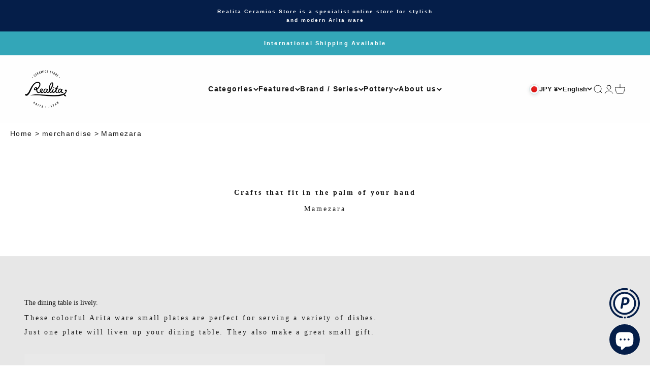

--- FILE ---
content_type: text/html; charset=utf-8
request_url: https://realita.jp/en/collections/category-mamezara
body_size: 53387
content:
<!doctype html>

<html class="no-js" lang="en" dir="ltr">
  <head>
    <meta charset="utf-8">
    <meta name="viewport" content="width=device-width, initial-scale=1.0, height=device-height, minimum-scale=1.0, maximum-scale=1.0">
    <meta name="theme-color" content="#fcfcfc">

    <title>Mamezara | Online shop specializing in Arita ware Realita Ceramics Store Official Site</title><meta name="description" content="I don&#39;t know what to serve. But it&#39;s small and cute, so I want it. That&#39;s the charm of mamezara. A small Arita ware measuring around 10 cm that fits in the palm of your hand. You can also use it as a soy sauce plate or as an accessory tray to display in your living room. We introduce nearly 200 types in total. The special feature, Kinsai Arita Mame-Sara Travelogue, is also worth seeing."><link rel="canonical" href="https://realita.jp/en/collections/category-mamezara"><link rel="shortcut icon" href="//realita.jp/cdn/shop/files/realita-favicon.png?v=1700180303&width=96">
      <link rel="apple-touch-icon" href="//realita.jp/cdn/shop/files/realita-favicon.png?v=1700180303&width=180"><link rel="preconnect" href="https://cdn.shopify.com">
    <link rel="preconnect" href="https://fonts.shopifycdn.com" crossorigin>
    <link rel="dns-prefetch" href="https://productreviews.shopifycdn.com"><meta property="og:type" content="website">
  <meta property="og:title" content="Mamezara"><meta property="og:image" content="http://realita.jp/cdn/shop/files/realita-favicon.png?v=1700180303&width=2048">
  <meta property="og:image:secure_url" content="https://realita.jp/cdn/shop/files/realita-favicon.png?v=1700180303&width=2048">
  <meta property="og:image:width" content="1200">
  <meta property="og:image:height" content="628"><meta property="og:description" content="I don&#39;t know what to serve. But it&#39;s small and cute, so I want it. That&#39;s the charm of mamezara. A small Arita ware measuring around 10 cm that fits in the palm of your hand. You can also use it as a soy sauce plate or as an accessory tray to display in your living room. We introduce nearly 200 types in total. The special feature, Kinsai Arita Mame-Sara Travelogue, is also worth seeing."><meta property="og:url" content="https://realita.jp/en/collections/category-mamezara">
<meta property="og:site_name" content="有田焼(ありたやき)の専門通販 Realita Ceramics Store (リアリタ)公式サイト"><meta name="twitter:card" content="summary"><meta name="twitter:title" content="Mamezara">
  <meta name="twitter:description" content=" I don&#39;t know what to serve. But it&#39;s small and cute, so I want it. That&#39;s the charm of mamezara. A small Arita ware measuring around 10 cm that fits in the palm of your hand. You can also use it as a soy sauce plate or as an accessory tray to display in your living room. We introduce nearly 200 types in total. The special feature, Kinsai Arita Mame-Sara Travelogue, is also worth seeing."><meta name="twitter:image" content="https://realita.jp/cdn/shop/files/realita-favicon.png?crop=center&height=1200&v=1700180303&width=1200">
  <meta name="twitter:image:alt" content="">


  <script type="application/ld+json">
  {
    "@context": "https://schema.org",
    "@type": "BreadcrumbList",
  "itemListElement": [{
      "@type": "ListItem",
      "position": 1,
      "name": "Home",
      "item": "https://realita.jp"
    },{
          "@type": "ListItem",
          "position": 2,
          "name": "Mamezara",
          "item": "https://realita.jp/en/collections/category-mamezara"
        }]
  }
  </script>

<style>/* Typography (heading) */
  
/* Typography (body) */
  
:root {
    /**
     * ---------------------------------------------------------------------
     * SPACING VARIABLES
     *
     * We are using a spacing inspired from frameworks like Tailwind CSS.
     * ---------------------------------------------------------------------
     */
    --spacing-0-5: 0.125rem; /* 2px */
    --spacing-1: 0.25rem; /* 4px */
    --spacing-1-5: 0.375rem; /* 6px */
    --spacing-2: 0.5rem; /* 8px */
    --spacing-2-5: 0.625rem; /* 10px */
    --spacing-3: 0.75rem; /* 12px */
    --spacing-3-5: 0.875rem; /* 14px */
    --spacing-4: 1rem; /* 16px */
    --spacing-4-5: 1.125rem; /* 18px */
    --spacing-5: 1.25rem; /* 20px */
    --spacing-5-5: 1.375rem; /* 22px */
    --spacing-6: 1.5rem; /* 24px */
    --spacing-6-5: 1.625rem; /* 26px */
    --spacing-7: 1.75rem; /* 28px */
    --spacing-7-5: 1.875rem; /* 30px */
    --spacing-8: 2rem; /* 32px */
    --spacing-8-5: 2.125rem; /* 34px */
    --spacing-9: 2.25rem; /* 36px */
    --spacing-9-5: 2.375rem; /* 38px */
    --spacing-10: 2.5rem; /* 40px */
    --spacing-11: 2.75rem; /* 44px */
    --spacing-12: 3rem; /* 48px */
    --spacing-14: 3.5rem; /* 56px */
    --spacing-16: 4rem; /* 64px */
    --spacing-18: 4.5rem; /* 72px */
    --spacing-20: 5rem; /* 80px */
    --spacing-24: 6rem; /* 96px */
    --spacing-28: 7rem; /* 112px */
    --spacing-32: 8rem; /* 128px */
    --spacing-36: 9rem; /* 144px */
    --spacing-40: 10rem; /* 160px */
    --spacing-44: 11rem; /* 176px */
    --spacing-48: 12rem; /* 192px */
    --spacing-52: 13rem; /* 208px */
    --spacing-56: 14rem; /* 224px */
    --spacing-60: 15rem; /* 240px */
    --spacing-64: 16rem; /* 256px */
    --spacing-72: 18rem; /* 288px */
    --spacing-80: 20rem; /* 320px */
    --spacing-96: 24rem; /* 384px */

    /* Container */
    --container-max-width: 1300px;
    --container-narrow-max-width: 1050px;
    --container-gutter: var(--spacing-5);
    --section-outer-spacing-block: var(--spacing-12);
    --section-inner-max-spacing-block: var(--spacing-10);
    --section-inner-spacing-inline: var(--container-gutter);
    --section-stack-spacing-block: var(--spacing-8);

    /* Grid gutter */
    --grid-gutter: var(--spacing-5);

    /* Product list settings */
    --product-list-row-gap: var(--spacing-8);
    --product-list-column-gap: var(--grid-gutter);

    /* Form settings */
    --input-gap: var(--spacing-2);
    --input-height: 2.625rem;
    --input-padding-inline: var(--spacing-4);

    /* Other sizes */
    --sticky-area-height: calc(var(--sticky-announcement-bar-enabled, 0) * var(--announcement-bar-height, 0px) + var(--sticky-header-enabled, 0) * var(--header-height, 0px));

    /* RTL support */
    --transform-logical-flip: 1;
    --transform-origin-start: left;
    --transform-origin-end: right;

    /**
     * ---------------------------------------------------------------------
     * TYPOGRAPHY
     * ---------------------------------------------------------------------
     */

    /* Font properties */
    --heading-font-family: "New York", Iowan Old Style, Apple Garamond, Baskerville, Times New Roman, Droid Serif, Times, Source Serif Pro, serif, Apple Color Emoji, Segoe UI Emoji, Segoe UI Symbol;
    --heading-font-weight: 400;
    --heading-font-style: normal;
    --heading-text-transform: normal;
    --heading-letter-spacing: 0.0em;
    --text-font-family: "New York", Iowan Old Style, Apple Garamond, Baskerville, Times New Roman, Droid Serif, Times, Source Serif Pro, serif, Apple Color Emoji, Segoe UI Emoji, Segoe UI Symbol;
    --text-font-weight: 400;
    --text-font-style: normal;
    --text-letter-spacing: 0.0em;

    /* Font sizes */
    --text-h0: 2.5rem;
    --text-h1: 1.75rem;
    --text-h2: 1.5rem;
    --text-h3: 1.375rem;
    --text-h4: 1.125rem;
    --text-h5: 1.125rem;
    --text-h6: 1rem;
    --text-xs: 0.625rem;
    --text-sm: 0.6875rem;
    --text-base: 0.75rem;
    --text-lg: 1.0rem;

    /**
     * ---------------------------------------------------------------------
     * COLORS
     * ---------------------------------------------------------------------
     */

    /* Color settings */--accent: 26 26 26;
    --text-primary: 26 26 26;
    --background-primary: 255 255 255;
    --dialog-background: 255 255 255;
    --border-color: var(--text-color, var(--text-primary)) / 0.12;

    /* Button colors */
    --button-background-primary: 26 26 26;
    --button-text-primary: 255 255 255;
    --button-background-secondary: 26 26 26;
    --button-text-secondary: 255 255 255;

    /* Status colors */
    --success-background: 224 244 232;
    --success-text: 0 163 65;
    --warning-background: 233 249 255;
    --warning-text: 74 206 255;
    --error-background: 254 231 231;
    --error-text: 248 58 58;

    /* Product colors */
    --on-sale-text: 248 58 58;
    --on-sale-badge-background: 248 58 58;
    --on-sale-badge-text: 255 255 255;
    --sold-out-badge-background: 0 0 0;
    --sold-out-badge-text: 255 255 255;
    --primary-badge-background: 128 60 238;
    --primary-badge-text: 255 255 255;
    --star-color: 255 183 74;
    --product-card-background: 0 0 0;
    --product-card-text: 26 26 26;

    /* Header colors */
    --header-background: 252 252 252;
    --header-text: 26 26 26;

    /* Footer colors */
    --footer-background: 97 106 121;
    --footer-text: 252 252 252;

    /* Rounded variables (used for border radius) */
    --rounded-xs: 0.0rem;
    --rounded-sm: 0.0rem;
    --rounded: 0.0rem;
    --rounded-lg: 0.0rem;
    --rounded-full: 9999px;

    --rounded-button: 0.0rem;
    --rounded-input: 0.0rem;

    /* Box shadow */
    --shadow-sm: 0 2px 8px rgb(var(--text-primary) / 0.0);
    --shadow: 0 5px 15px rgb(var(--text-primary) / 0.0);
    --shadow-md: 0 5px 30px rgb(var(--text-primary) / 0.0);
    --shadow-block: 0px 18px 50px rgb(var(--text-primary) / 0.0);

    /**
     * ---------------------------------------------------------------------
     * OTHER
     * ---------------------------------------------------------------------
     */

    --cursor-close-svg-url: url(//realita.jp/cdn/shop/t/26/assets/cursor-close.svg?v=147174565022153725511748570832);
    --cursor-zoom-in-svg-url: url(//realita.jp/cdn/shop/t/26/assets/cursor-zoom-in.svg?v=154953035094101115921748570832);
    --cursor-zoom-out-svg-url: url(//realita.jp/cdn/shop/t/26/assets/cursor-zoom-out.svg?v=16155520337305705181748570832);
    --checkmark-svg-url: url(//realita.jp/cdn/shop/t/26/assets/checkmark.svg?v=77552481021870063511748570832);
  }

  [dir="rtl"]:root {
    /* RTL support */
    --transform-logical-flip: -1;
    --transform-origin-start: right;
    --transform-origin-end: left;
  }

  @media screen and (min-width: 700px) {
    :root {
      /* Typography (font size) */
      --text-h0: 3.25rem;
      --text-h1: 2.25rem;
      --text-h2: 1.75rem;
      --text-h3: 1.625rem;
      --text-h4: 1.25rem;
      --text-h5: 1.25rem;
      --text-h6: 1.125rem;

      --text-xs: 0.6875rem;
      --text-sm: 0.75rem;
      --text-base: 0.8125rem;
      --text-lg: 1.0625rem;

      /* Spacing */
      --container-gutter: 2rem;
      --section-outer-spacing-block: var(--spacing-16);
      --section-inner-max-spacing-block: var(--spacing-12);
      --section-inner-spacing-inline: var(--spacing-12);
      --section-stack-spacing-block: var(--spacing-12);

      /* Grid gutter */
      --grid-gutter: var(--spacing-6);

      /* Product list settings */
      --product-list-row-gap: var(--spacing-12);

      /* Form settings */
      --input-gap: 1rem;
      --input-height: 3.125rem;
      --input-padding-inline: var(--spacing-5);
    }
  }

  @media screen and (min-width: 1000px) {
    :root {
      /* Spacing settings */
      --container-gutter: var(--spacing-12);
      --section-outer-spacing-block: var(--spacing-18);
      --section-inner-max-spacing-block: var(--spacing-16);
      --section-inner-spacing-inline: var(--spacing-16);
      --section-stack-spacing-block: var(--spacing-12);
    }
  }

  @media screen and (min-width: 1150px) {
    :root {
      /* Spacing settings */
      --container-gutter: var(--spacing-12);
      --section-outer-spacing-block: var(--spacing-20);
      --section-inner-max-spacing-block: var(--spacing-16);
      --section-inner-spacing-inline: var(--spacing-16);
      --section-stack-spacing-block: var(--spacing-12);
    }
  }

  @media screen and (min-width: 1400px) {
    :root {
      /* Typography (font size) */
      --text-h0: 4rem;
      --text-h1: 3rem;
      --text-h2: 2.5rem;
      --text-h3: 1.75rem;
      --text-h4: 1.5rem;
      --text-h5: 1.25rem;
      --text-h6: 1.25rem;

      --section-outer-spacing-block: var(--spacing-24);
      --section-inner-max-spacing-block: var(--spacing-18);
      --section-inner-spacing-inline: var(--spacing-18);
    }
  }

  @media screen and (min-width: 1600px) {
    :root {
      --section-outer-spacing-block: var(--spacing-24);
      --section-inner-max-spacing-block: var(--spacing-20);
      --section-inner-spacing-inline: var(--spacing-20);
    }
  }

  /**
   * ---------------------------------------------------------------------
   * LIQUID DEPENDANT CSS
   *
   * Our main CSS is Liquid free, but some very specific features depend on
   * theme settings, so we have them here
   * ---------------------------------------------------------------------
   */@media screen and (pointer: fine) {
        .button:not([disabled]):hover, .btn:not([disabled]):hover, .shopify-payment-button__button--unbranded:not([disabled]):hover {
          --button-background-opacity: 0.85;
        }

        .button--subdued:not([disabled]):hover {
          --button-background: var(--text-color) / .05 !important;
        }
      }</style><script>
  document.documentElement.classList.replace('no-js', 'js');

  // This allows to expose several variables to the global scope, to be used in scripts
  window.themeVariables = {
    settings: {
      showPageTransition: true,
      headingApparition: "split_fade",
      pageType: "collection",
      moneyFormat: "¥{{amount_no_decimals}}",
      moneyWithCurrencyFormat: "¥{{amount_no_decimals}} JPY",
      currencyCodeEnabled: false,
      cartType: "popover",
      showDiscount: true,
      discountMode: "percentage"
    },

    strings: {
      accessibilityClose: "Close",
      accessibilityNext: "Next",
      accessibilityPrevious: "Previous",
      addToCartButton: "Add to cart",
      soldOutButton: "Sold out",
      preOrderButton: "Pre-order",
      unavailableButton: "Unavailable",
      closeGallery: "Close gallery",
      zoomGallery: "Zoom",
      errorGallery: "Image cannot be loaded",
      soldOutBadge: "Sold out",
      discountBadge: "Save @@",
      sku: "SKU:",
      searchNoResults: "No results could be found.",
      addOrderNote: "Add order note",
      editOrderNote: "Edit order note",
      shippingEstimatorNoResults: "Sorry, we do not ship to your address.",
      shippingEstimatorOneResult: "There is one shipping rate for your address:",
      shippingEstimatorMultipleResults: "There are several shipping rates for your address:",
      shippingEstimatorError: "One or more error occurred while retrieving shipping rates:"
    },

    breakpoints: {
      'sm': 'screen and (min-width: 700px)',
      'md': 'screen and (min-width: 1000px)',
      'lg': 'screen and (min-width: 1150px)',
      'xl': 'screen and (min-width: 1400px)',

      'sm-max': 'screen and (max-width: 699px)',
      'md-max': 'screen and (max-width: 999px)',
      'lg-max': 'screen and (max-width: 1149px)',
      'xl-max': 'screen and (max-width: 1399px)'
    }
  };window.addEventListener('DOMContentLoaded', () => {
      const isReloaded = (window.performance.navigation && window.performance.navigation.type === 1) || window.performance.getEntriesByType('navigation').map((nav) => nav.type).includes('reload');

      if ('animate' in document.documentElement && window.matchMedia('(prefers-reduced-motion: no-preference)').matches && document.referrer.includes(location.host) && !isReloaded) {
        document.body.animate({opacity: [0, 1]}, {duration: 115, fill: 'forwards'});
      }
    });

    window.addEventListener('pageshow', (event) => {
      document.body.classList.remove('page-transition');

      if (event.persisted) {
        document.body.animate({opacity: [0, 1]}, {duration: 0, fill: 'forwards'});
      }
    });// For detecting native share
  document.documentElement.classList.add(`native-share--${navigator.share ? 'enabled' : 'disabled'}`);</script><script type="module" src="//realita.jp/cdn/shop/t/26/assets/vendor.min.js?v=136053555471622566971748570773"></script>
    <script type="module" src="//realita.jp/cdn/shop/t/26/assets/theme.js?v=95755475944372525481748703949"></script>
    <script type="module" src="//realita.jp/cdn/shop/t/26/assets/sections.js?v=29518088992706028781748704116"></script>

    <script>window.performance && window.performance.mark && window.performance.mark('shopify.content_for_header.start');</script><meta name="facebook-domain-verification" content="sqpgsth3072u1koiixron6nlv7bnt6">
<meta name="google-site-verification" content="uLw1JqZSpgPe0nkJ39s1TCWdg3-GF1zoE4jkRwJIQ1g">
<meta id="shopify-digital-wallet" name="shopify-digital-wallet" content="/72792867095/digital_wallets/dialog">
<meta name="shopify-checkout-api-token" content="ef890202db9dfcc911c381eab7c2846e">
<meta id="in-context-paypal-metadata" data-shop-id="72792867095" data-venmo-supported="false" data-environment="production" data-locale="en_US" data-paypal-v4="true" data-currency="JPY">
<link rel="alternate" type="application/atom+xml" title="Feed" href="/en/collections/category-mamezara.atom" />
<link rel="next" href="/en/collections/category-mamezara?page=2">
<link rel="alternate" hreflang="x-default" href="https://realita.jp/collections/category-mamezara">
<link rel="alternate" hreflang="ja" href="https://realita.jp/collections/category-mamezara">
<link rel="alternate" hreflang="en" href="https://realita.jp/en/collections/category-mamezara">
<link rel="alternate" type="application/json+oembed" href="https://realita.jp/en/collections/category-mamezara.oembed">
<script async="async" src="/checkouts/internal/preloads.js?locale=en-JP"></script>
<script id="apple-pay-shop-capabilities" type="application/json">{"shopId":72792867095,"countryCode":"JP","currencyCode":"JPY","merchantCapabilities":["supports3DS"],"merchantId":"gid:\/\/shopify\/Shop\/72792867095","merchantName":"有田焼(ありたやき)の専門通販 Realita Ceramics Store (リアリタ)公式サイト","requiredBillingContactFields":["postalAddress","email","phone"],"requiredShippingContactFields":["postalAddress","email","phone"],"shippingType":"shipping","supportedNetworks":["visa","masterCard","amex","jcb","discover"],"total":{"type":"pending","label":"有田焼(ありたやき)の専門通販 Realita Ceramics Store (リアリタ)公式サイト","amount":"1.00"},"shopifyPaymentsEnabled":true,"supportsSubscriptions":true}</script>
<script id="shopify-features" type="application/json">{"accessToken":"ef890202db9dfcc911c381eab7c2846e","betas":["rich-media-storefront-analytics"],"domain":"realita.jp","predictiveSearch":false,"shopId":72792867095,"locale":"en"}</script>
<script>var Shopify = Shopify || {};
Shopify.shop = "realita-3.myshopify.com";
Shopify.locale = "en";
Shopify.currency = {"active":"JPY","rate":"1.0"};
Shopify.country = "JP";
Shopify.theme = {"name":"Impact_ver4.0.5_20250919","id":177716265239,"schema_name":"Impact","schema_version":"4.0.5","theme_store_id":1190,"role":"main"};
Shopify.theme.handle = "null";
Shopify.theme.style = {"id":null,"handle":null};
Shopify.cdnHost = "realita.jp/cdn";
Shopify.routes = Shopify.routes || {};
Shopify.routes.root = "/en/";</script>
<script type="module">!function(o){(o.Shopify=o.Shopify||{}).modules=!0}(window);</script>
<script>!function(o){function n(){var o=[];function n(){o.push(Array.prototype.slice.apply(arguments))}return n.q=o,n}var t=o.Shopify=o.Shopify||{};t.loadFeatures=n(),t.autoloadFeatures=n()}(window);</script>
<script id="shop-js-analytics" type="application/json">{"pageType":"collection"}</script>
<script defer="defer" async type="module" src="//realita.jp/cdn/shopifycloud/shop-js/modules/v2/client.init-shop-cart-sync_BT-GjEfc.en.esm.js"></script>
<script defer="defer" async type="module" src="//realita.jp/cdn/shopifycloud/shop-js/modules/v2/chunk.common_D58fp_Oc.esm.js"></script>
<script defer="defer" async type="module" src="//realita.jp/cdn/shopifycloud/shop-js/modules/v2/chunk.modal_xMitdFEc.esm.js"></script>
<script type="module">
  await import("//realita.jp/cdn/shopifycloud/shop-js/modules/v2/client.init-shop-cart-sync_BT-GjEfc.en.esm.js");
await import("//realita.jp/cdn/shopifycloud/shop-js/modules/v2/chunk.common_D58fp_Oc.esm.js");
await import("//realita.jp/cdn/shopifycloud/shop-js/modules/v2/chunk.modal_xMitdFEc.esm.js");

  window.Shopify.SignInWithShop?.initShopCartSync?.({"fedCMEnabled":true,"windoidEnabled":true});

</script>
<script id="__st">var __st={"a":72792867095,"offset":32400,"reqid":"f43c9826-0640-401e-9486-3b7798f219cf-1769044145","pageurl":"realita.jp\/en\/collections\/category-mamezara","u":"e199f3d00562","p":"collection","rtyp":"collection","rid":440715247895};</script>
<script>window.ShopifyPaypalV4VisibilityTracking = true;</script>
<script id="captcha-bootstrap">!function(){'use strict';const t='contact',e='account',n='new_comment',o=[[t,t],['blogs',n],['comments',n],[t,'customer']],c=[[e,'customer_login'],[e,'guest_login'],[e,'recover_customer_password'],[e,'create_customer']],r=t=>t.map((([t,e])=>`form[action*='/${t}']:not([data-nocaptcha='true']) input[name='form_type'][value='${e}']`)).join(','),a=t=>()=>t?[...document.querySelectorAll(t)].map((t=>t.form)):[];function s(){const t=[...o],e=r(t);return a(e)}const i='password',u='form_key',d=['recaptcha-v3-token','g-recaptcha-response','h-captcha-response',i],f=()=>{try{return window.sessionStorage}catch{return}},m='__shopify_v',_=t=>t.elements[u];function p(t,e,n=!1){try{const o=window.sessionStorage,c=JSON.parse(o.getItem(e)),{data:r}=function(t){const{data:e,action:n}=t;return t[m]||n?{data:e,action:n}:{data:t,action:n}}(c);for(const[e,n]of Object.entries(r))t.elements[e]&&(t.elements[e].value=n);n&&o.removeItem(e)}catch(o){console.error('form repopulation failed',{error:o})}}const l='form_type',E='cptcha';function T(t){t.dataset[E]=!0}const w=window,h=w.document,L='Shopify',v='ce_forms',y='captcha';let A=!1;((t,e)=>{const n=(g='f06e6c50-85a8-45c8-87d0-21a2b65856fe',I='https://cdn.shopify.com/shopifycloud/storefront-forms-hcaptcha/ce_storefront_forms_captcha_hcaptcha.v1.5.2.iife.js',D={infoText:'Protected by hCaptcha',privacyText:'Privacy',termsText:'Terms'},(t,e,n)=>{const o=w[L][v],c=o.bindForm;if(c)return c(t,g,e,D).then(n);var r;o.q.push([[t,g,e,D],n]),r=I,A||(h.body.append(Object.assign(h.createElement('script'),{id:'captcha-provider',async:!0,src:r})),A=!0)});var g,I,D;w[L]=w[L]||{},w[L][v]=w[L][v]||{},w[L][v].q=[],w[L][y]=w[L][y]||{},w[L][y].protect=function(t,e){n(t,void 0,e),T(t)},Object.freeze(w[L][y]),function(t,e,n,w,h,L){const[v,y,A,g]=function(t,e,n){const i=e?o:[],u=t?c:[],d=[...i,...u],f=r(d),m=r(i),_=r(d.filter((([t,e])=>n.includes(e))));return[a(f),a(m),a(_),s()]}(w,h,L),I=t=>{const e=t.target;return e instanceof HTMLFormElement?e:e&&e.form},D=t=>v().includes(t);t.addEventListener('submit',(t=>{const e=I(t);if(!e)return;const n=D(e)&&!e.dataset.hcaptchaBound&&!e.dataset.recaptchaBound,o=_(e),c=g().includes(e)&&(!o||!o.value);(n||c)&&t.preventDefault(),c&&!n&&(function(t){try{if(!f())return;!function(t){const e=f();if(!e)return;const n=_(t);if(!n)return;const o=n.value;o&&e.removeItem(o)}(t);const e=Array.from(Array(32),(()=>Math.random().toString(36)[2])).join('');!function(t,e){_(t)||t.append(Object.assign(document.createElement('input'),{type:'hidden',name:u})),t.elements[u].value=e}(t,e),function(t,e){const n=f();if(!n)return;const o=[...t.querySelectorAll(`input[type='${i}']`)].map((({name:t})=>t)),c=[...d,...o],r={};for(const[a,s]of new FormData(t).entries())c.includes(a)||(r[a]=s);n.setItem(e,JSON.stringify({[m]:1,action:t.action,data:r}))}(t,e)}catch(e){console.error('failed to persist form',e)}}(e),e.submit())}));const S=(t,e)=>{t&&!t.dataset[E]&&(n(t,e.some((e=>e===t))),T(t))};for(const o of['focusin','change'])t.addEventListener(o,(t=>{const e=I(t);D(e)&&S(e,y())}));const B=e.get('form_key'),M=e.get(l),P=B&&M;t.addEventListener('DOMContentLoaded',(()=>{const t=y();if(P)for(const e of t)e.elements[l].value===M&&p(e,B);[...new Set([...A(),...v().filter((t=>'true'===t.dataset.shopifyCaptcha))])].forEach((e=>S(e,t)))}))}(h,new URLSearchParams(w.location.search),n,t,e,['guest_login'])})(!0,!0)}();</script>
<script integrity="sha256-4kQ18oKyAcykRKYeNunJcIwy7WH5gtpwJnB7kiuLZ1E=" data-source-attribution="shopify.loadfeatures" defer="defer" src="//realita.jp/cdn/shopifycloud/storefront/assets/storefront/load_feature-a0a9edcb.js" crossorigin="anonymous"></script>
<script data-source-attribution="shopify.dynamic_checkout.dynamic.init">var Shopify=Shopify||{};Shopify.PaymentButton=Shopify.PaymentButton||{isStorefrontPortableWallets:!0,init:function(){window.Shopify.PaymentButton.init=function(){};var t=document.createElement("script");t.src="https://realita.jp/cdn/shopifycloud/portable-wallets/latest/portable-wallets.en.js",t.type="module",document.head.appendChild(t)}};
</script>
<script data-source-attribution="shopify.dynamic_checkout.buyer_consent">
  function portableWalletsHideBuyerConsent(e){var t=document.getElementById("shopify-buyer-consent"),n=document.getElementById("shopify-subscription-policy-button");t&&n&&(t.classList.add("hidden"),t.setAttribute("aria-hidden","true"),n.removeEventListener("click",e))}function portableWalletsShowBuyerConsent(e){var t=document.getElementById("shopify-buyer-consent"),n=document.getElementById("shopify-subscription-policy-button");t&&n&&(t.classList.remove("hidden"),t.removeAttribute("aria-hidden"),n.addEventListener("click",e))}window.Shopify?.PaymentButton&&(window.Shopify.PaymentButton.hideBuyerConsent=portableWalletsHideBuyerConsent,window.Shopify.PaymentButton.showBuyerConsent=portableWalletsShowBuyerConsent);
</script>
<script data-source-attribution="shopify.dynamic_checkout.cart.bootstrap">document.addEventListener("DOMContentLoaded",(function(){function t(){return document.querySelector("shopify-accelerated-checkout-cart, shopify-accelerated-checkout")}if(t())Shopify.PaymentButton.init();else{new MutationObserver((function(e,n){t()&&(Shopify.PaymentButton.init(),n.disconnect())})).observe(document.body,{childList:!0,subtree:!0})}}));
</script>
<script id='scb4127' type='text/javascript' async='' src='https://realita.jp/cdn/shopifycloud/privacy-banner/storefront-banner.js'></script><link id="shopify-accelerated-checkout-styles" rel="stylesheet" media="screen" href="https://realita.jp/cdn/shopifycloud/portable-wallets/latest/accelerated-checkout-backwards-compat.css" crossorigin="anonymous">
<style id="shopify-accelerated-checkout-cart">
        #shopify-buyer-consent {
  margin-top: 1em;
  display: inline-block;
  width: 100%;
}

#shopify-buyer-consent.hidden {
  display: none;
}

#shopify-subscription-policy-button {
  background: none;
  border: none;
  padding: 0;
  text-decoration: underline;
  font-size: inherit;
  cursor: pointer;
}

#shopify-subscription-policy-button::before {
  box-shadow: none;
}

      </style>

<script>window.performance && window.performance.mark && window.performance.mark('shopify.content_for_header.end');</script>
<link href="//realita.jp/cdn/shop/t/26/assets/theme.css?v=10512913782960994461759675061" rel="stylesheet" type="text/css" media="all" />
  <script>window.is_hulkpo_installed=true</script><!-- BEGIN app block: shopify://apps/all-in-gift/blocks/embed/14c78036-27a0-4098-a9e3-c3f1525dedff --><script id='huckleberry-all-in-gift-embed-script' type="text/javascript" src="https://gift-script-pr.pages.dev/script.js?shop=realita-3.myshopify.com" defer></script>
<!-- END app block --><link href="https://cdn.shopify.com/extensions/019bb93a-951c-7a49-90ae-606bd87ebdf8/poing-pong-24/assets/poingpong2-floating.css" rel="stylesheet" type="text/css" media="all">
<script src="https://cdn.shopify.com/extensions/e8878072-2f6b-4e89-8082-94b04320908d/inbox-1254/assets/inbox-chat-loader.js" type="text/javascript" defer="defer"></script>
<link href="https://monorail-edge.shopifysvc.com" rel="dns-prefetch">
<script>(function(){if ("sendBeacon" in navigator && "performance" in window) {try {var session_token_from_headers = performance.getEntriesByType('navigation')[0].serverTiming.find(x => x.name == '_s').description;} catch {var session_token_from_headers = undefined;}var session_cookie_matches = document.cookie.match(/_shopify_s=([^;]*)/);var session_token_from_cookie = session_cookie_matches && session_cookie_matches.length === 2 ? session_cookie_matches[1] : "";var session_token = session_token_from_headers || session_token_from_cookie || "";function handle_abandonment_event(e) {var entries = performance.getEntries().filter(function(entry) {return /monorail-edge.shopifysvc.com/.test(entry.name);});if (!window.abandonment_tracked && entries.length === 0) {window.abandonment_tracked = true;var currentMs = Date.now();var navigation_start = performance.timing.navigationStart;var payload = {shop_id: 72792867095,url: window.location.href,navigation_start,duration: currentMs - navigation_start,session_token,page_type: "collection"};window.navigator.sendBeacon("https://monorail-edge.shopifysvc.com/v1/produce", JSON.stringify({schema_id: "online_store_buyer_site_abandonment/1.1",payload: payload,metadata: {event_created_at_ms: currentMs,event_sent_at_ms: currentMs}}));}}window.addEventListener('pagehide', handle_abandonment_event);}}());</script>
<script id="web-pixels-manager-setup">(function e(e,d,r,n,o){if(void 0===o&&(o={}),!Boolean(null===(a=null===(i=window.Shopify)||void 0===i?void 0:i.analytics)||void 0===a?void 0:a.replayQueue)){var i,a;window.Shopify=window.Shopify||{};var t=window.Shopify;t.analytics=t.analytics||{};var s=t.analytics;s.replayQueue=[],s.publish=function(e,d,r){return s.replayQueue.push([e,d,r]),!0};try{self.performance.mark("wpm:start")}catch(e){}var l=function(){var e={modern:/Edge?\/(1{2}[4-9]|1[2-9]\d|[2-9]\d{2}|\d{4,})\.\d+(\.\d+|)|Firefox\/(1{2}[4-9]|1[2-9]\d|[2-9]\d{2}|\d{4,})\.\d+(\.\d+|)|Chrom(ium|e)\/(9{2}|\d{3,})\.\d+(\.\d+|)|(Maci|X1{2}).+ Version\/(15\.\d+|(1[6-9]|[2-9]\d|\d{3,})\.\d+)([,.]\d+|)( \(\w+\)|)( Mobile\/\w+|) Safari\/|Chrome.+OPR\/(9{2}|\d{3,})\.\d+\.\d+|(CPU[ +]OS|iPhone[ +]OS|CPU[ +]iPhone|CPU IPhone OS|CPU iPad OS)[ +]+(15[._]\d+|(1[6-9]|[2-9]\d|\d{3,})[._]\d+)([._]\d+|)|Android:?[ /-](13[3-9]|1[4-9]\d|[2-9]\d{2}|\d{4,})(\.\d+|)(\.\d+|)|Android.+Firefox\/(13[5-9]|1[4-9]\d|[2-9]\d{2}|\d{4,})\.\d+(\.\d+|)|Android.+Chrom(ium|e)\/(13[3-9]|1[4-9]\d|[2-9]\d{2}|\d{4,})\.\d+(\.\d+|)|SamsungBrowser\/([2-9]\d|\d{3,})\.\d+/,legacy:/Edge?\/(1[6-9]|[2-9]\d|\d{3,})\.\d+(\.\d+|)|Firefox\/(5[4-9]|[6-9]\d|\d{3,})\.\d+(\.\d+|)|Chrom(ium|e)\/(5[1-9]|[6-9]\d|\d{3,})\.\d+(\.\d+|)([\d.]+$|.*Safari\/(?![\d.]+ Edge\/[\d.]+$))|(Maci|X1{2}).+ Version\/(10\.\d+|(1[1-9]|[2-9]\d|\d{3,})\.\d+)([,.]\d+|)( \(\w+\)|)( Mobile\/\w+|) Safari\/|Chrome.+OPR\/(3[89]|[4-9]\d|\d{3,})\.\d+\.\d+|(CPU[ +]OS|iPhone[ +]OS|CPU[ +]iPhone|CPU IPhone OS|CPU iPad OS)[ +]+(10[._]\d+|(1[1-9]|[2-9]\d|\d{3,})[._]\d+)([._]\d+|)|Android:?[ /-](13[3-9]|1[4-9]\d|[2-9]\d{2}|\d{4,})(\.\d+|)(\.\d+|)|Mobile Safari.+OPR\/([89]\d|\d{3,})\.\d+\.\d+|Android.+Firefox\/(13[5-9]|1[4-9]\d|[2-9]\d{2}|\d{4,})\.\d+(\.\d+|)|Android.+Chrom(ium|e)\/(13[3-9]|1[4-9]\d|[2-9]\d{2}|\d{4,})\.\d+(\.\d+|)|Android.+(UC? ?Browser|UCWEB|U3)[ /]?(15\.([5-9]|\d{2,})|(1[6-9]|[2-9]\d|\d{3,})\.\d+)\.\d+|SamsungBrowser\/(5\.\d+|([6-9]|\d{2,})\.\d+)|Android.+MQ{2}Browser\/(14(\.(9|\d{2,})|)|(1[5-9]|[2-9]\d|\d{3,})(\.\d+|))(\.\d+|)|K[Aa][Ii]OS\/(3\.\d+|([4-9]|\d{2,})\.\d+)(\.\d+|)/},d=e.modern,r=e.legacy,n=navigator.userAgent;return n.match(d)?"modern":n.match(r)?"legacy":"unknown"}(),u="modern"===l?"modern":"legacy",c=(null!=n?n:{modern:"",legacy:""})[u],f=function(e){return[e.baseUrl,"/wpm","/b",e.hashVersion,"modern"===e.buildTarget?"m":"l",".js"].join("")}({baseUrl:d,hashVersion:r,buildTarget:u}),m=function(e){var d=e.version,r=e.bundleTarget,n=e.surface,o=e.pageUrl,i=e.monorailEndpoint;return{emit:function(e){var a=e.status,t=e.errorMsg,s=(new Date).getTime(),l=JSON.stringify({metadata:{event_sent_at_ms:s},events:[{schema_id:"web_pixels_manager_load/3.1",payload:{version:d,bundle_target:r,page_url:o,status:a,surface:n,error_msg:t},metadata:{event_created_at_ms:s}}]});if(!i)return console&&console.warn&&console.warn("[Web Pixels Manager] No Monorail endpoint provided, skipping logging."),!1;try{return self.navigator.sendBeacon.bind(self.navigator)(i,l)}catch(e){}var u=new XMLHttpRequest;try{return u.open("POST",i,!0),u.setRequestHeader("Content-Type","text/plain"),u.send(l),!0}catch(e){return console&&console.warn&&console.warn("[Web Pixels Manager] Got an unhandled error while logging to Monorail."),!1}}}}({version:r,bundleTarget:l,surface:e.surface,pageUrl:self.location.href,monorailEndpoint:e.monorailEndpoint});try{o.browserTarget=l,function(e){var d=e.src,r=e.async,n=void 0===r||r,o=e.onload,i=e.onerror,a=e.sri,t=e.scriptDataAttributes,s=void 0===t?{}:t,l=document.createElement("script"),u=document.querySelector("head"),c=document.querySelector("body");if(l.async=n,l.src=d,a&&(l.integrity=a,l.crossOrigin="anonymous"),s)for(var f in s)if(Object.prototype.hasOwnProperty.call(s,f))try{l.dataset[f]=s[f]}catch(e){}if(o&&l.addEventListener("load",o),i&&l.addEventListener("error",i),u)u.appendChild(l);else{if(!c)throw new Error("Did not find a head or body element to append the script");c.appendChild(l)}}({src:f,async:!0,onload:function(){if(!function(){var e,d;return Boolean(null===(d=null===(e=window.Shopify)||void 0===e?void 0:e.analytics)||void 0===d?void 0:d.initialized)}()){var d=window.webPixelsManager.init(e)||void 0;if(d){var r=window.Shopify.analytics;r.replayQueue.forEach((function(e){var r=e[0],n=e[1],o=e[2];d.publishCustomEvent(r,n,o)})),r.replayQueue=[],r.publish=d.publishCustomEvent,r.visitor=d.visitor,r.initialized=!0}}},onerror:function(){return m.emit({status:"failed",errorMsg:"".concat(f," has failed to load")})},sri:function(e){var d=/^sha384-[A-Za-z0-9+/=]+$/;return"string"==typeof e&&d.test(e)}(c)?c:"",scriptDataAttributes:o}),m.emit({status:"loading"})}catch(e){m.emit({status:"failed",errorMsg:(null==e?void 0:e.message)||"Unknown error"})}}})({shopId: 72792867095,storefrontBaseUrl: "https://realita.jp",extensionsBaseUrl: "https://extensions.shopifycdn.com/cdn/shopifycloud/web-pixels-manager",monorailEndpoint: "https://monorail-edge.shopifysvc.com/unstable/produce_batch",surface: "storefront-renderer",enabledBetaFlags: ["2dca8a86"],webPixelsConfigList: [{"id":"527040791","configuration":"{\"config\":\"{\\\"pixel_id\\\":\\\"G-3999SNMP1P\\\",\\\"target_country\\\":\\\"JP\\\",\\\"gtag_events\\\":[{\\\"type\\\":\\\"search\\\",\\\"action_label\\\":[\\\"G-3999SNMP1P\\\",\\\"AW-965941074\\\/iB3tCPPd6fgYENKuzMwD\\\"]},{\\\"type\\\":\\\"begin_checkout\\\",\\\"action_label\\\":[\\\"G-3999SNMP1P\\\",\\\"AW-965941074\\\/0ow6CPnd6fgYENKuzMwD\\\"]},{\\\"type\\\":\\\"view_item\\\",\\\"action_label\\\":[\\\"G-3999SNMP1P\\\",\\\"AW-965941074\\\/GWiBCPDd6fgYENKuzMwD\\\",\\\"MC-JPD54FBJ8W\\\"]},{\\\"type\\\":\\\"purchase\\\",\\\"action_label\\\":[\\\"G-3999SNMP1P\\\",\\\"AW-965941074\\\/g0_-COrd6fgYENKuzMwD\\\",\\\"MC-JPD54FBJ8W\\\"]},{\\\"type\\\":\\\"page_view\\\",\\\"action_label\\\":[\\\"G-3999SNMP1P\\\",\\\"AW-965941074\\\/GIiQCO3d6fgYENKuzMwD\\\",\\\"MC-JPD54FBJ8W\\\"]},{\\\"type\\\":\\\"add_payment_info\\\",\\\"action_label\\\":[\\\"G-3999SNMP1P\\\",\\\"AW-965941074\\\/YoeMCPzd6fgYENKuzMwD\\\"]},{\\\"type\\\":\\\"add_to_cart\\\",\\\"action_label\\\":[\\\"G-3999SNMP1P\\\",\\\"AW-965941074\\\/dI2eCPbd6fgYENKuzMwD\\\"]}],\\\"enable_monitoring_mode\\\":false}\"}","eventPayloadVersion":"v1","runtimeContext":"OPEN","scriptVersion":"b2a88bafab3e21179ed38636efcd8a93","type":"APP","apiClientId":1780363,"privacyPurposes":[],"dataSharingAdjustments":{"protectedCustomerApprovalScopes":["read_customer_address","read_customer_email","read_customer_name","read_customer_personal_data","read_customer_phone"]}},{"id":"308183319","configuration":"{\"pixel_id\":\"672524231494161\",\"pixel_type\":\"facebook_pixel\"}","eventPayloadVersion":"v1","runtimeContext":"OPEN","scriptVersion":"ca16bc87fe92b6042fbaa3acc2fbdaa6","type":"APP","apiClientId":2329312,"privacyPurposes":["ANALYTICS","MARKETING","SALE_OF_DATA"],"dataSharingAdjustments":{"protectedCustomerApprovalScopes":["read_customer_address","read_customer_email","read_customer_name","read_customer_personal_data","read_customer_phone"]}},{"id":"184189207","configuration":"{\"tagID\":\"2612471991164\"}","eventPayloadVersion":"v1","runtimeContext":"STRICT","scriptVersion":"18031546ee651571ed29edbe71a3550b","type":"APP","apiClientId":3009811,"privacyPurposes":["ANALYTICS","MARKETING","SALE_OF_DATA"],"dataSharingAdjustments":{"protectedCustomerApprovalScopes":["read_customer_address","read_customer_email","read_customer_name","read_customer_personal_data","read_customer_phone"]}},{"id":"shopify-app-pixel","configuration":"{}","eventPayloadVersion":"v1","runtimeContext":"STRICT","scriptVersion":"0450","apiClientId":"shopify-pixel","type":"APP","privacyPurposes":["ANALYTICS","MARKETING"]},{"id":"shopify-custom-pixel","eventPayloadVersion":"v1","runtimeContext":"LAX","scriptVersion":"0450","apiClientId":"shopify-pixel","type":"CUSTOM","privacyPurposes":["ANALYTICS","MARKETING"]}],isMerchantRequest: false,initData: {"shop":{"name":"有田焼(ありたやき)の専門通販 Realita Ceramics Store (リアリタ)公式サイト","paymentSettings":{"currencyCode":"JPY"},"myshopifyDomain":"realita-3.myshopify.com","countryCode":"JP","storefrontUrl":"https:\/\/realita.jp\/en"},"customer":null,"cart":null,"checkout":null,"productVariants":[],"purchasingCompany":null},},"https://realita.jp/cdn","fcfee988w5aeb613cpc8e4bc33m6693e112",{"modern":"","legacy":""},{"shopId":"72792867095","storefrontBaseUrl":"https:\/\/realita.jp","extensionBaseUrl":"https:\/\/extensions.shopifycdn.com\/cdn\/shopifycloud\/web-pixels-manager","surface":"storefront-renderer","enabledBetaFlags":"[\"2dca8a86\"]","isMerchantRequest":"false","hashVersion":"fcfee988w5aeb613cpc8e4bc33m6693e112","publish":"custom","events":"[[\"page_viewed\",{}],[\"collection_viewed\",{\"collection\":{\"id\":\"440715247895\",\"title\":\"Mamezara\",\"productVariants\":[{\"price\":{\"amount\":2860.0,\"currencyCode\":\"JPY\"},\"product\":{\"title\":\"Akae four-sided pattern - Mamezara\",\"vendor\":\"与山窯\",\"id\":\"8375483564311\",\"untranslatedTitle\":\"Akae four-sided pattern - Mamezara\",\"url\":\"\/en\/products\/kinsyai-yozan-akae-sipouwari-zimon-mamezara\",\"type\":\"\"},\"id\":\"45405964501271\",\"image\":{\"src\":\"\/\/realita.jp\/cdn\/shop\/files\/IMG_6887_c43e2f9b-daa4-4add-8718-e852d8ed1292.webp?v=1753949684\"},\"sku\":\"954-6101\",\"title\":\"Default Title\",\"untranslatedTitle\":\"Default Title\"},{\"price\":{\"amount\":2860.0,\"currencyCode\":\"JPY\"},\"product\":{\"title\":\"Turtle - delicacy\",\"vendor\":\"徳幸窯\",\"id\":\"8371928727831\",\"untranslatedTitle\":\"Turtle - delicacy\",\"url\":\"\/en\/products\/kinsyai-tokkou-kame-tinmi\",\"type\":\"\"},\"id\":\"45394127520023\",\"image\":{\"src\":\"\/\/realita.jp\/cdn\/shop\/files\/IMG_6925.webp?v=1753949728\"},\"sku\":\"968-0741\",\"title\":\"Default Title\",\"untranslatedTitle\":\"Default Title\"},{\"price\":{\"amount\":2640.0,\"currencyCode\":\"JPY\"},\"product\":{\"title\":\"Mt.Fuji with overglaze arabesque - Mamezara\",\"vendor\":\"与山窯\",\"id\":\"8375483105559\",\"untranslatedTitle\":\"Mt.Fuji with overglaze arabesque - Mamezara\",\"url\":\"\/en\/products\/kinsyai-yozan-iroe-karakusa-huzisanzu-mamezara\",\"type\":\"\"},\"id\":\"45405964042519\",\"image\":{\"src\":\"\/\/realita.jp\/cdn\/shop\/files\/IMG_6917.webp?v=1753949689\"},\"sku\":\"954-6061\",\"title\":\"Default Title\",\"untranslatedTitle\":\"Default Title\"},{\"price\":{\"amount\":2860.0,\"currencyCode\":\"JPY\"},\"product\":{\"title\":\"Akae Petal Mt.Fuji - Round plate\",\"vendor\":\"realita\",\"id\":\"8406450045207\",\"untranslatedTitle\":\"Akae Petal Mt.Fuji - Round plate\",\"url\":\"\/en\/products\/yozan-akaekaben-maruzara\",\"type\":\"\"},\"id\":\"45522815549719\",\"image\":{\"src\":\"\/\/realita.jp\/cdn\/shop\/files\/IMG_6912_d7a925ac-c7f9-46f6-ae04-afd637bee5cf.webp?v=1753949525\"},\"sku\":\"954-6041\",\"title\":\"Default Title\",\"untranslatedTitle\":\"Default Title\"},{\"price\":{\"amount\":2640.0,\"currencyCode\":\"JPY\"},\"product\":{\"title\":\"Dyed Nishiki Octopus Arabesque Mt. Fuji - Mamezara\",\"vendor\":\"与山窯\",\"id\":\"8375483203863\",\"untranslatedTitle\":\"Dyed Nishiki Octopus Arabesque Mt. Fuji - Mamezara\",\"url\":\"\/en\/products\/kinsyai-yozan-somenisiki-takokarakusa-huzisanzu-mameza\",\"type\":\"\"},\"id\":\"45405964140823\",\"image\":{\"src\":\"\/\/realita.jp\/cdn\/shop\/files\/IMG_6918.webp?v=1753949688\"},\"sku\":\"954-6071\",\"title\":\"Default Title\",\"untranslatedTitle\":\"Default Title\"},{\"price\":{\"amount\":2200.0,\"currencyCode\":\"JPY\"},\"product\":{\"title\":\"Overglaze Mikata Fuji Chrysanthemum Design - Mamezara\",\"vendor\":\"与山窯\",\"id\":\"8375483466007\",\"untranslatedTitle\":\"Overglaze Mikata Fuji Chrysanthemum Design - Mamezara\",\"url\":\"\/en\/products\/kinsyai-yozan-iroe-sanpou-huzi-kikkamon-mamezara\",\"type\":\"\"},\"id\":\"45405964402967\",\"image\":{\"src\":\"\/\/realita.jp\/cdn\/shop\/files\/IMG_6913.webp?v=1753949685\"},\"sku\":\"954-6091\",\"title\":\"Default Title\",\"untranslatedTitle\":\"Default Title\"},{\"price\":{\"amount\":1760.0,\"currencyCode\":\"JPY\"},\"product\":{\"title\":\"Komon Fuji - Mamezara\",\"vendor\":\"与山窯\",\"id\":\"8375483662615\",\"untranslatedTitle\":\"Komon Fuji - Mamezara\",\"url\":\"\/en\/products\/kinsyai-yozan-komon-huzisanzu-mamezara\",\"type\":\"\"},\"id\":\"45405964599575\",\"image\":{\"src\":\"\/\/realita.jp\/cdn\/shop\/files\/IMG_6914.webp?v=1753949683\"},\"sku\":\"954-6111\",\"title\":\"Default Title\",\"untranslatedTitle\":\"Default Title\"},{\"price\":{\"amount\":2310.0,\"currencyCode\":\"JPY\"},\"product\":{\"title\":\"Red line - knotted small plate\",\"vendor\":\"田清窯\",\"id\":\"8926940528919\",\"untranslatedTitle\":\"Red line - knotted small plate\",\"url\":\"\/en\/products\/tasei-akasen-musubi-kozara\",\"type\":\"\"},\"id\":\"47493250416919\",\"image\":{\"src\":\"\/\/realita.jp\/cdn\/shop\/files\/IMG_0017_f2146277-f290-48e6-b722-c324bcaf6dd4.webp?v=1753949216\"},\"sku\":\"954-6201\",\"title\":\"Default Title\",\"untranslatedTitle\":\"Default Title\"},{\"price\":{\"amount\":1760.0,\"currencyCode\":\"JPY\"},\"product\":{\"title\":\"Red Glaze - Mokko Hand Salt Plate\",\"vendor\":\"realita\",\"id\":\"8404417544471\",\"untranslatedTitle\":\"Red Glaze - Mokko Hand Salt Plate\",\"url\":\"\/en\/products\/kinsyai-yozan-akayu-mokkou-tesiozara\",\"type\":\"\"},\"id\":\"45511127793943\",\"image\":{\"src\":\"\/\/realita.jp\/cdn\/shop\/files\/IMG_6919.webp?v=1753949569\"},\"sku\":\"954-6791\",\"title\":\"Default Title\",\"untranslatedTitle\":\"Default Title\"},{\"price\":{\"amount\":3520.0,\"currencyCode\":\"JPY\"},\"product\":{\"title\":\"Sometsuke Botan - Chrysanthemum-shaped 3-inch small plate\",\"vendor\":\"渓山窯\",\"id\":\"8371929612567\",\"untranslatedTitle\":\"Sometsuke Botan - Chrysanthemum-shaped 3-inch small plate\",\"url\":\"\/en\/products\/kinsyai-keizan-sometsuke-botan-kikugata-kozara\",\"type\":\"\"},\"id\":\"45394130960663\",\"image\":{\"src\":\"\/\/realita.jp\/cdn\/shop\/files\/IMG_6903.webp?v=1753949715\"},\"sku\":\"954-5261\",\"title\":\"Default Title\",\"untranslatedTitle\":\"Default Title\"},{\"price\":{\"amount\":3520.0,\"currencyCode\":\"JPY\"},\"product\":{\"title\":\"Nishiki Botan - Chrysanthemum-shaped 3-inch small plate\",\"vendor\":\"渓山窯\",\"id\":\"8371929579799\",\"untranslatedTitle\":\"Nishiki Botan - Chrysanthemum-shaped 3-inch small plate\",\"url\":\"\/en\/products\/kinsyai-keizan-nisiki-botan-kikugata-kozara\",\"type\":\"\"},\"id\":\"45394130927895\",\"image\":{\"src\":\"\/\/realita.jp\/cdn\/shop\/files\/IMG_6905.webp?v=1753949716\"},\"sku\":\"954-5251\",\"title\":\"Default Title\",\"untranslatedTitle\":\"Default Title\"},{\"price\":{\"amount\":1870.0,\"currencyCode\":\"JPY\"},\"product\":{\"title\":\"Pink - Platy Bowl (S)\",\"vendor\":\"藤巻製陶所\",\"id\":\"8375485301015\",\"untranslatedTitle\":\"Pink - Platy Bowl (S)\",\"url\":\"\/en\/products\/kinsyai-huzimaki-pink-bowl-s\",\"type\":\"\"},\"id\":\"45405966237975\",\"image\":{\"src\":\"\/\/realita.jp\/cdn\/shop\/files\/MG_3412.webp?v=1753949661\"},\"sku\":\"942-1041\",\"title\":\"Default Title\",\"untranslatedTitle\":\"Default Title\"},{\"price\":{\"amount\":1870.0,\"currencyCode\":\"JPY\"},\"product\":{\"title\":\"Blue - Platy Bowl (S)\",\"vendor\":\"藤巻製陶所\",\"id\":\"8375485530391\",\"untranslatedTitle\":\"Blue - Platy Bowl (S)\",\"url\":\"\/en\/products\/kinsyai-huzimaki-blue-bowl-s\",\"type\":\"\"},\"id\":\"45405966467351\",\"image\":{\"src\":\"\/\/realita.jp\/cdn\/shop\/files\/MG_3414.webp?v=1753949658\"},\"sku\":\"942-1021\",\"title\":\"Default Title\",\"untranslatedTitle\":\"Default Title\"},{\"price\":{\"amount\":2640.0,\"currencyCode\":\"JPY\"},\"product\":{\"title\":\"Mt. Fuji overglaze picture - Mamezara\",\"vendor\":\"与山窯\",\"id\":\"8375483367703\",\"untranslatedTitle\":\"Mt. Fuji overglaze picture - Mamezara\",\"url\":\"\/en\/products\/kinsyai-yozan-iroe-wakatu-huzinsanzu-mamezara\",\"type\":\"\"},\"id\":\"45405964304663\",\"image\":{\"src\":\"\/\/realita.jp\/cdn\/shop\/files\/IMG_6888_62318e47-725c-4734-80fe-5f67c9465b2f.webp?v=1753949687\"},\"sku\":\"954-6081\",\"title\":\"Default Title\",\"untranslatedTitle\":\"Default Title\"},{\"price\":{\"amount\":1760.0,\"currencyCode\":\"JPY\"},\"product\":{\"title\":\"Yellow Glaze - Mokko Hand Salt Plate\",\"vendor\":\"realita\",\"id\":\"8404417446167\",\"untranslatedTitle\":\"Yellow Glaze - Mokko Hand Salt Plate\",\"url\":\"\/en\/products\/kinsyai-yozan-kiiroyu-mokkou-tesiozara\",\"type\":\"\"},\"id\":\"45511127695639\",\"image\":{\"src\":\"\/\/realita.jp\/cdn\/shop\/files\/IMG_6920.webp?v=1753949571\"},\"sku\":\"954-6801\",\"title\":\"Default Title\",\"untranslatedTitle\":\"Default Title\"},{\"price\":{\"amount\":1056.0,\"currencyCode\":\"JPY\"},\"product\":{\"title\":\"Italian Pewter - Square Plate\",\"vendor\":\"やま平窯\",\"id\":\"8371928269079\",\"untranslatedTitle\":\"Italian Pewter - Square Plate\",\"url\":\"\/en\/products\/yamahei-itaria-pyuta-kaku-kozara\",\"type\":\"\"},\"id\":\"45394125455639\",\"image\":{\"src\":\"\/\/realita.jp\/cdn\/shop\/files\/IMG_6882_0e3daee8-9d7d-490b-9857-1c065f8535b3.webp?v=1753949731\"},\"sku\":\"954-5581\",\"title\":\"Default Title\",\"untranslatedTitle\":\"Default Title\"},{\"price\":{\"amount\":3300.0,\"currencyCode\":\"JPY\"},\"product\":{\"title\":\"Plum type - small\",\"vendor\":\"徳幸窯\",\"id\":\"8371928858903\",\"untranslatedTitle\":\"Plum type - small\",\"url\":\"\/en\/products\/kinsyai-tokkou-ume-kotuke\",\"type\":\"\"},\"id\":\"45394127651095\",\"image\":{\"src\":\"\/\/realita.jp\/cdn\/shop\/files\/MG_3430.webp?v=1753949723\"},\"sku\":\"939-1611\",\"title\":\"Default Title\",\"untranslatedTitle\":\"Default Title\"},{\"price\":{\"amount\":2860.0,\"currencyCode\":\"JPY\"},\"product\":{\"title\":\"Crane - a delicacy\",\"vendor\":\"徳幸窯\",\"id\":\"8371928760599\",\"untranslatedTitle\":\"Crane - a delicacy\",\"url\":\"\/en\/products\/kinsyai-tokkou-tsuru-tinmi\",\"type\":\"\"},\"id\":\"45394127552791\",\"image\":{\"src\":\"\/\/realita.jp\/cdn\/shop\/files\/IMG_6926.webp?v=1753949726\"},\"sku\":\"968-0751\",\"title\":\"Default Title\",\"untranslatedTitle\":\"Default Title\"},{\"price\":{\"amount\":4180.0,\"currencyCode\":\"JPY\"},\"product\":{\"title\":\"Sometsuke outside dark octopus arabesque landscape - chrysanthemum type 3 sun small plate\",\"vendor\":\"渓山窯\",\"id\":\"8371929678103\",\"untranslatedTitle\":\"Sometsuke outside dark octopus arabesque landscape - chrysanthemum type 3 sun small plate\",\"url\":\"\/en\/products\/kinsyai-keizan-sometsuke-sotodami-takokarakusa-sansui-kikugata-kozara\",\"type\":\"\"},\"id\":\"45394131026199\",\"image\":{\"src\":\"\/\/realita.jp\/cdn\/shop\/files\/IMG_6904.webp?v=1753949713\"},\"sku\":\"954-5241\",\"title\":\"Default Title\",\"untranslatedTitle\":\"Default Title\"},{\"price\":{\"amount\":2530.0,\"currencyCode\":\"JPY\"},\"product\":{\"title\":\"Vermilion-lacquered - Gourd-shaped flat delicacy container\",\"vendor\":\"伝平窯\",\"id\":\"9735683571991\",\"untranslatedTitle\":\"Vermilion-lacquered - Gourd-shaped flat delicacy container\",\"url\":\"\/en\/products\/denpei-syunuri-hisagogata-tinmiire\",\"type\":\"\"},\"id\":\"49823678071063\",\"image\":{\"src\":\"\/\/realita.jp\/cdn\/shop\/files\/IMG_0004_2b7576a8-5eb9-427d-adac-7f6f73500a98.webp?v=1753948891\"},\"sku\":\"968-0931\",\"title\":\"Default Title\",\"untranslatedTitle\":\"Default Title\"},{\"price\":{\"amount\":1870.0,\"currencyCode\":\"JPY\"},\"product\":{\"title\":\"Purple - Platy Bowl (S)\",\"vendor\":\"藤巻製陶所\",\"id\":\"8375485169943\",\"untranslatedTitle\":\"Purple - Platy Bowl (S)\",\"url\":\"\/en\/products\/kinsyai-huzimaki-purple-bowl-s\",\"type\":\"\"},\"id\":\"45405966106903\",\"image\":{\"src\":\"\/\/realita.jp\/cdn\/shop\/files\/MG_3413.webp?v=1753949663\"},\"sku\":\"942-1051\",\"title\":\"Default Title\",\"untranslatedTitle\":\"Default Title\"},{\"price\":{\"amount\":2420.0,\"currencyCode\":\"JPY\"},\"product\":{\"title\":\"Kintoun - cloud bean small plate\",\"vendor\":\"伝平窯\",\"id\":\"8374237397271\",\"untranslatedTitle\":\"Kintoun - cloud bean small plate\",\"url\":\"\/en\/products\/kinsyai-denpei-kintoun-kumo-mamekozara\",\"type\":\"\"},\"id\":\"45402908950807\",\"image\":{\"src\":\"\/\/realita.jp\/cdn\/shop\/files\/IMG_6911.webp?v=1753949699\"},\"sku\":\"954-6011\",\"title\":\"Default Title\",\"untranslatedTitle\":\"Default Title\"},{\"price\":{\"amount\":2640.0,\"currencyCode\":\"JPY\"},\"product\":{\"title\":\"Some vermilion dark grass - Mamezara with beans\",\"vendor\":\"伝平窯\",\"id\":\"8374237364503\",\"untranslatedTitle\":\"Some vermilion dark grass - Mamezara with beans\",\"url\":\"\/en\/products\/kinsyai-denpei-somesyu-dami-tokusa-mametsuki-mamezara\",\"type\":\"\"},\"id\":\"45402908885271\",\"image\":{\"src\":\"\/\/realita.jp\/cdn\/shop\/files\/IMG_6908.webp?v=1753949701\"},\"sku\":\"954-6001\",\"title\":\"Default Title\",\"untranslatedTitle\":\"Default Title\"},{\"price\":{\"amount\":2200.0,\"currencyCode\":\"JPY\"},\"product\":{\"title\":\"Colored deer and maple pattern - Octagonal hand salt plate\",\"vendor\":\"Realita\",\"id\":\"8904186462487\",\"untranslatedTitle\":\"Colored deer and maple pattern - Octagonal hand salt plate\",\"url\":\"\/en\/products\/iroe-sikani-momizi-hakkaku-teshiozara\",\"type\":\"\"},\"id\":\"47423232868631\",\"image\":{\"src\":\"\/\/realita.jp\/cdn\/shop\/files\/MG_4649.webp?v=1753949221\"},\"sku\":\"954-7491\",\"title\":\"Default Title\",\"untranslatedTitle\":\"Default Title\"},{\"price\":{\"amount\":1430.0,\"currencyCode\":\"JPY\"},\"product\":{\"title\":\"Sometsuke Imari Fuyote - Mamezara\",\"vendor\":\"realita\",\"id\":\"8381908812055\",\"untranslatedTitle\":\"Sometsuke Imari Fuyote - Mamezara\",\"url\":\"\/en\/products\/kinsyai-fukuzyu-sometuke-imari-huyoude-mamezara\",\"type\":\"\"},\"id\":\"45424032973079\",\"image\":{\"src\":\"\/\/realita.jp\/cdn\/shop\/files\/IMG_6918_72e60706-5132-4b9a-acfc-ce3135eafab4.webp?v=1753949646\"},\"sku\":\"954-5201\",\"title\":\"Default Title\",\"untranslatedTitle\":\"Default Title\"},{\"price\":{\"amount\":1650.0,\"currencyCode\":\"JPY\"},\"product\":{\"title\":\"Nishiki sword tip florets - Chrysanthemum split bean plate\",\"vendor\":\"皓洋窯\",\"id\":\"8371946291479\",\"untranslatedTitle\":\"Nishiki sword tip florets - Chrysanthemum split bean plate\",\"url\":\"\/en\/products\/kinsyai-kouyou-nisiki-kensaki-kobana-kikuwari-kozara\",\"type\":\"\"},\"id\":\"45394228838679\",\"image\":{\"src\":\"\/\/realita.jp\/cdn\/shop\/files\/IMG_6902_58b29b0f-de2a-473c-b40e-ea749465ff5b.webp?v=1753949710\"},\"sku\":\"954-5491\",\"title\":\"Default Title\",\"untranslatedTitle\":\"Default Title\"},{\"price\":{\"amount\":2046.0,\"currencyCode\":\"JPY\"},\"product\":{\"title\":\"Italian pewter - small plates\",\"vendor\":\"やま平窯\",\"id\":\"8371928105239\",\"untranslatedTitle\":\"Italian pewter - small plates\",\"url\":\"\/en\/products\/yamahei-itaria-pyuta-kozara\",\"type\":\"\"},\"id\":\"45394124800279\",\"image\":{\"src\":\"\/\/realita.jp\/cdn\/shop\/files\/IMG_6885_c9991ea4-b3b7-446c-9986-aaf1db06c709.webp?v=1753949734\"},\"sku\":\"954-5551\",\"title\":\"Default Title\",\"untranslatedTitle\":\"Default Title\"},{\"price\":{\"amount\":3300.0,\"currencyCode\":\"JPY\"},\"product\":{\"title\":\"Pine type - Small\",\"vendor\":\"徳幸窯\",\"id\":\"8371928793367\",\"untranslatedTitle\":\"Pine type - Small\",\"url\":\"\/en\/products\/kinsyai-tokkou-matsu-kotuke\",\"type\":\"\"},\"id\":\"45394127585559\",\"image\":{\"src\":\"\/\/realita.jp\/cdn\/shop\/files\/MG_3431.webp?v=1753949725\"},\"sku\":\"939-1591\",\"title\":\"Default Title\",\"untranslatedTitle\":\"Default Title\"},{\"price\":{\"amount\":1870.0,\"currencyCode\":\"JPY\"},\"product\":{\"title\":\"Green - Platy Bowl (S)\",\"vendor\":\"藤巻製陶所\",\"id\":\"8375485432087\",\"untranslatedTitle\":\"Green - Platy Bowl (S)\",\"url\":\"\/en\/products\/kinsyai-huzimaki-green-bowl-s\",\"type\":\"\"},\"id\":\"45405966369047\",\"image\":{\"src\":\"\/\/realita.jp\/cdn\/shop\/files\/MG_3416.webp?v=1753949660\"},\"sku\":\"942-1031\",\"title\":\"Default Title\",\"untranslatedTitle\":\"Default Title\"},{\"price\":{\"amount\":1870.0,\"currencyCode\":\"JPY\"},\"product\":{\"title\":\"Orange - Platy Bowl (S)\",\"vendor\":\"藤巻製陶所\",\"id\":\"8375485071639\",\"untranslatedTitle\":\"Orange - Platy Bowl (S)\",\"url\":\"\/en\/products\/kinsyai-huzimaki-orange-bowl-s\",\"type\":\"\"},\"id\":\"45405966008599\",\"image\":{\"src\":\"\/\/realita.jp\/cdn\/shop\/files\/MG_3415.webp?v=1753949664\"},\"sku\":\"942-1061\",\"title\":\"Default Title\",\"untranslatedTitle\":\"Default Title\"}]}}]]"});</script><script>
  window.ShopifyAnalytics = window.ShopifyAnalytics || {};
  window.ShopifyAnalytics.meta = window.ShopifyAnalytics.meta || {};
  window.ShopifyAnalytics.meta.currency = 'JPY';
  var meta = {"products":[{"id":8375483564311,"gid":"gid:\/\/shopify\/Product\/8375483564311","vendor":"与山窯","type":"","handle":"kinsyai-yozan-akae-sipouwari-zimon-mamezara","variants":[{"id":45405964501271,"price":286000,"name":"Akae four-sided pattern - Mamezara","public_title":null,"sku":"954-6101"}],"remote":false},{"id":8371928727831,"gid":"gid:\/\/shopify\/Product\/8371928727831","vendor":"徳幸窯","type":"","handle":"kinsyai-tokkou-kame-tinmi","variants":[{"id":45394127520023,"price":286000,"name":"Turtle - delicacy","public_title":null,"sku":"968-0741"}],"remote":false},{"id":8375483105559,"gid":"gid:\/\/shopify\/Product\/8375483105559","vendor":"与山窯","type":"","handle":"kinsyai-yozan-iroe-karakusa-huzisanzu-mamezara","variants":[{"id":45405964042519,"price":264000,"name":"Mt.Fuji with overglaze arabesque - Mamezara","public_title":null,"sku":"954-6061"}],"remote":false},{"id":8406450045207,"gid":"gid:\/\/shopify\/Product\/8406450045207","vendor":"realita","type":"","handle":"yozan-akaekaben-maruzara","variants":[{"id":45522815549719,"price":286000,"name":"Akae Petal Mt.Fuji - Round plate","public_title":null,"sku":"954-6041"}],"remote":false},{"id":8375483203863,"gid":"gid:\/\/shopify\/Product\/8375483203863","vendor":"与山窯","type":"","handle":"kinsyai-yozan-somenisiki-takokarakusa-huzisanzu-mameza","variants":[{"id":45405964140823,"price":264000,"name":"Dyed Nishiki Octopus Arabesque Mt. Fuji - Mamezara","public_title":null,"sku":"954-6071"}],"remote":false},{"id":8375483466007,"gid":"gid:\/\/shopify\/Product\/8375483466007","vendor":"与山窯","type":"","handle":"kinsyai-yozan-iroe-sanpou-huzi-kikkamon-mamezara","variants":[{"id":45405964402967,"price":220000,"name":"Overglaze Mikata Fuji Chrysanthemum Design - Mamezara","public_title":null,"sku":"954-6091"}],"remote":false},{"id":8375483662615,"gid":"gid:\/\/shopify\/Product\/8375483662615","vendor":"与山窯","type":"","handle":"kinsyai-yozan-komon-huzisanzu-mamezara","variants":[{"id":45405964599575,"price":176000,"name":"Komon Fuji - Mamezara","public_title":null,"sku":"954-6111"}],"remote":false},{"id":8926940528919,"gid":"gid:\/\/shopify\/Product\/8926940528919","vendor":"田清窯","type":"","handle":"tasei-akasen-musubi-kozara","variants":[{"id":47493250416919,"price":231000,"name":"Red line - knotted small plate","public_title":null,"sku":"954-6201"}],"remote":false},{"id":8404417544471,"gid":"gid:\/\/shopify\/Product\/8404417544471","vendor":"realita","type":"","handle":"kinsyai-yozan-akayu-mokkou-tesiozara","variants":[{"id":45511127793943,"price":176000,"name":"Red Glaze - Mokko Hand Salt Plate","public_title":null,"sku":"954-6791"}],"remote":false},{"id":8371929612567,"gid":"gid:\/\/shopify\/Product\/8371929612567","vendor":"渓山窯","type":"","handle":"kinsyai-keizan-sometsuke-botan-kikugata-kozara","variants":[{"id":45394130960663,"price":352000,"name":"Sometsuke Botan - Chrysanthemum-shaped 3-inch small plate","public_title":null,"sku":"954-5261"}],"remote":false},{"id":8371929579799,"gid":"gid:\/\/shopify\/Product\/8371929579799","vendor":"渓山窯","type":"","handle":"kinsyai-keizan-nisiki-botan-kikugata-kozara","variants":[{"id":45394130927895,"price":352000,"name":"Nishiki Botan - Chrysanthemum-shaped 3-inch small plate","public_title":null,"sku":"954-5251"}],"remote":false},{"id":8375485301015,"gid":"gid:\/\/shopify\/Product\/8375485301015","vendor":"藤巻製陶所","type":"","handle":"kinsyai-huzimaki-pink-bowl-s","variants":[{"id":45405966237975,"price":187000,"name":"Pink - Platy Bowl (S)","public_title":null,"sku":"942-1041"}],"remote":false},{"id":8375485530391,"gid":"gid:\/\/shopify\/Product\/8375485530391","vendor":"藤巻製陶所","type":"","handle":"kinsyai-huzimaki-blue-bowl-s","variants":[{"id":45405966467351,"price":187000,"name":"Blue - Platy Bowl (S)","public_title":null,"sku":"942-1021"}],"remote":false},{"id":8375483367703,"gid":"gid:\/\/shopify\/Product\/8375483367703","vendor":"与山窯","type":"","handle":"kinsyai-yozan-iroe-wakatu-huzinsanzu-mamezara","variants":[{"id":45405964304663,"price":264000,"name":"Mt. Fuji overglaze picture - Mamezara","public_title":null,"sku":"954-6081"}],"remote":false},{"id":8404417446167,"gid":"gid:\/\/shopify\/Product\/8404417446167","vendor":"realita","type":"","handle":"kinsyai-yozan-kiiroyu-mokkou-tesiozara","variants":[{"id":45511127695639,"price":176000,"name":"Yellow Glaze - Mokko Hand Salt Plate","public_title":null,"sku":"954-6801"}],"remote":false},{"id":8371928269079,"gid":"gid:\/\/shopify\/Product\/8371928269079","vendor":"やま平窯","type":"","handle":"yamahei-itaria-pyuta-kaku-kozara","variants":[{"id":45394125455639,"price":105600,"name":"Italian Pewter - Square Plate","public_title":null,"sku":"954-5581"}],"remote":false},{"id":8371928858903,"gid":"gid:\/\/shopify\/Product\/8371928858903","vendor":"徳幸窯","type":"","handle":"kinsyai-tokkou-ume-kotuke","variants":[{"id":45394127651095,"price":330000,"name":"Plum type - small","public_title":null,"sku":"939-1611"}],"remote":false},{"id":8371928760599,"gid":"gid:\/\/shopify\/Product\/8371928760599","vendor":"徳幸窯","type":"","handle":"kinsyai-tokkou-tsuru-tinmi","variants":[{"id":45394127552791,"price":286000,"name":"Crane - a delicacy","public_title":null,"sku":"968-0751"}],"remote":false},{"id":8371929678103,"gid":"gid:\/\/shopify\/Product\/8371929678103","vendor":"渓山窯","type":"","handle":"kinsyai-keizan-sometsuke-sotodami-takokarakusa-sansui-kikugata-kozara","variants":[{"id":45394131026199,"price":418000,"name":"Sometsuke outside dark octopus arabesque landscape - chrysanthemum type 3 sun small plate","public_title":null,"sku":"954-5241"}],"remote":false},{"id":9735683571991,"gid":"gid:\/\/shopify\/Product\/9735683571991","vendor":"伝平窯","type":"","handle":"denpei-syunuri-hisagogata-tinmiire","variants":[{"id":49823678071063,"price":253000,"name":"Vermilion-lacquered - Gourd-shaped flat delicacy container","public_title":null,"sku":"968-0931"}],"remote":false},{"id":8375485169943,"gid":"gid:\/\/shopify\/Product\/8375485169943","vendor":"藤巻製陶所","type":"","handle":"kinsyai-huzimaki-purple-bowl-s","variants":[{"id":45405966106903,"price":187000,"name":"Purple - Platy Bowl (S)","public_title":null,"sku":"942-1051"}],"remote":false},{"id":8374237397271,"gid":"gid:\/\/shopify\/Product\/8374237397271","vendor":"伝平窯","type":"","handle":"kinsyai-denpei-kintoun-kumo-mamekozara","variants":[{"id":45402908950807,"price":242000,"name":"Kintoun - cloud bean small plate","public_title":null,"sku":"954-6011"}],"remote":false},{"id":8374237364503,"gid":"gid:\/\/shopify\/Product\/8374237364503","vendor":"伝平窯","type":"","handle":"kinsyai-denpei-somesyu-dami-tokusa-mametsuki-mamezara","variants":[{"id":45402908885271,"price":264000,"name":"Some vermilion dark grass - Mamezara with beans","public_title":null,"sku":"954-6001"}],"remote":false},{"id":8904186462487,"gid":"gid:\/\/shopify\/Product\/8904186462487","vendor":"Realita","type":"","handle":"iroe-sikani-momizi-hakkaku-teshiozara","variants":[{"id":47423232868631,"price":220000,"name":"Colored deer and maple pattern - Octagonal hand salt plate","public_title":null,"sku":"954-7491"}],"remote":false},{"id":8381908812055,"gid":"gid:\/\/shopify\/Product\/8381908812055","vendor":"realita","type":"","handle":"kinsyai-fukuzyu-sometuke-imari-huyoude-mamezara","variants":[{"id":45424032973079,"price":143000,"name":"Sometsuke Imari Fuyote - Mamezara","public_title":null,"sku":"954-5201"}],"remote":false},{"id":8371946291479,"gid":"gid:\/\/shopify\/Product\/8371946291479","vendor":"皓洋窯","type":"","handle":"kinsyai-kouyou-nisiki-kensaki-kobana-kikuwari-kozara","variants":[{"id":45394228838679,"price":165000,"name":"Nishiki sword tip florets - Chrysanthemum split bean plate","public_title":null,"sku":"954-5491"}],"remote":false},{"id":8371928105239,"gid":"gid:\/\/shopify\/Product\/8371928105239","vendor":"やま平窯","type":"","handle":"yamahei-itaria-pyuta-kozara","variants":[{"id":45394124800279,"price":204600,"name":"Italian pewter - small plates","public_title":null,"sku":"954-5551"}],"remote":false},{"id":8371928793367,"gid":"gid:\/\/shopify\/Product\/8371928793367","vendor":"徳幸窯","type":"","handle":"kinsyai-tokkou-matsu-kotuke","variants":[{"id":45394127585559,"price":330000,"name":"Pine type - Small","public_title":null,"sku":"939-1591"}],"remote":false},{"id":8375485432087,"gid":"gid:\/\/shopify\/Product\/8375485432087","vendor":"藤巻製陶所","type":"","handle":"kinsyai-huzimaki-green-bowl-s","variants":[{"id":45405966369047,"price":187000,"name":"Green - Platy Bowl (S)","public_title":null,"sku":"942-1031"}],"remote":false},{"id":8375485071639,"gid":"gid:\/\/shopify\/Product\/8375485071639","vendor":"藤巻製陶所","type":"","handle":"kinsyai-huzimaki-orange-bowl-s","variants":[{"id":45405966008599,"price":187000,"name":"Orange - Platy Bowl (S)","public_title":null,"sku":"942-1061"}],"remote":false}],"page":{"pageType":"collection","resourceType":"collection","resourceId":440715247895,"requestId":"f43c9826-0640-401e-9486-3b7798f219cf-1769044145"}};
  for (var attr in meta) {
    window.ShopifyAnalytics.meta[attr] = meta[attr];
  }
</script>
<script class="analytics">
  (function () {
    var customDocumentWrite = function(content) {
      var jquery = null;

      if (window.jQuery) {
        jquery = window.jQuery;
      } else if (window.Checkout && window.Checkout.$) {
        jquery = window.Checkout.$;
      }

      if (jquery) {
        jquery('body').append(content);
      }
    };

    var hasLoggedConversion = function(token) {
      if (token) {
        return document.cookie.indexOf('loggedConversion=' + token) !== -1;
      }
      return false;
    }

    var setCookieIfConversion = function(token) {
      if (token) {
        var twoMonthsFromNow = new Date(Date.now());
        twoMonthsFromNow.setMonth(twoMonthsFromNow.getMonth() + 2);

        document.cookie = 'loggedConversion=' + token + '; expires=' + twoMonthsFromNow;
      }
    }

    var trekkie = window.ShopifyAnalytics.lib = window.trekkie = window.trekkie || [];
    if (trekkie.integrations) {
      return;
    }
    trekkie.methods = [
      'identify',
      'page',
      'ready',
      'track',
      'trackForm',
      'trackLink'
    ];
    trekkie.factory = function(method) {
      return function() {
        var args = Array.prototype.slice.call(arguments);
        args.unshift(method);
        trekkie.push(args);
        return trekkie;
      };
    };
    for (var i = 0; i < trekkie.methods.length; i++) {
      var key = trekkie.methods[i];
      trekkie[key] = trekkie.factory(key);
    }
    trekkie.load = function(config) {
      trekkie.config = config || {};
      trekkie.config.initialDocumentCookie = document.cookie;
      var first = document.getElementsByTagName('script')[0];
      var script = document.createElement('script');
      script.type = 'text/javascript';
      script.onerror = function(e) {
        var scriptFallback = document.createElement('script');
        scriptFallback.type = 'text/javascript';
        scriptFallback.onerror = function(error) {
                var Monorail = {
      produce: function produce(monorailDomain, schemaId, payload) {
        var currentMs = new Date().getTime();
        var event = {
          schema_id: schemaId,
          payload: payload,
          metadata: {
            event_created_at_ms: currentMs,
            event_sent_at_ms: currentMs
          }
        };
        return Monorail.sendRequest("https://" + monorailDomain + "/v1/produce", JSON.stringify(event));
      },
      sendRequest: function sendRequest(endpointUrl, payload) {
        // Try the sendBeacon API
        if (window && window.navigator && typeof window.navigator.sendBeacon === 'function' && typeof window.Blob === 'function' && !Monorail.isIos12()) {
          var blobData = new window.Blob([payload], {
            type: 'text/plain'
          });

          if (window.navigator.sendBeacon(endpointUrl, blobData)) {
            return true;
          } // sendBeacon was not successful

        } // XHR beacon

        var xhr = new XMLHttpRequest();

        try {
          xhr.open('POST', endpointUrl);
          xhr.setRequestHeader('Content-Type', 'text/plain');
          xhr.send(payload);
        } catch (e) {
          console.log(e);
        }

        return false;
      },
      isIos12: function isIos12() {
        return window.navigator.userAgent.lastIndexOf('iPhone; CPU iPhone OS 12_') !== -1 || window.navigator.userAgent.lastIndexOf('iPad; CPU OS 12_') !== -1;
      }
    };
    Monorail.produce('monorail-edge.shopifysvc.com',
      'trekkie_storefront_load_errors/1.1',
      {shop_id: 72792867095,
      theme_id: 177716265239,
      app_name: "storefront",
      context_url: window.location.href,
      source_url: "//realita.jp/cdn/s/trekkie.storefront.9615f8e10e499e09ff0451d383e936edfcfbbf47.min.js"});

        };
        scriptFallback.async = true;
        scriptFallback.src = '//realita.jp/cdn/s/trekkie.storefront.9615f8e10e499e09ff0451d383e936edfcfbbf47.min.js';
        first.parentNode.insertBefore(scriptFallback, first);
      };
      script.async = true;
      script.src = '//realita.jp/cdn/s/trekkie.storefront.9615f8e10e499e09ff0451d383e936edfcfbbf47.min.js';
      first.parentNode.insertBefore(script, first);
    };
    trekkie.load(
      {"Trekkie":{"appName":"storefront","development":false,"defaultAttributes":{"shopId":72792867095,"isMerchantRequest":null,"themeId":177716265239,"themeCityHash":"16882371155428596472","contentLanguage":"en","currency":"JPY","eventMetadataId":"22d313ba-3322-4e93-91c9-d9609f72bf73"},"isServerSideCookieWritingEnabled":true,"monorailRegion":"shop_domain","enabledBetaFlags":["65f19447"]},"Session Attribution":{},"S2S":{"facebookCapiEnabled":true,"source":"trekkie-storefront-renderer","apiClientId":580111}}
    );

    var loaded = false;
    trekkie.ready(function() {
      if (loaded) return;
      loaded = true;

      window.ShopifyAnalytics.lib = window.trekkie;

      var originalDocumentWrite = document.write;
      document.write = customDocumentWrite;
      try { window.ShopifyAnalytics.merchantGoogleAnalytics.call(this); } catch(error) {};
      document.write = originalDocumentWrite;

      window.ShopifyAnalytics.lib.page(null,{"pageType":"collection","resourceType":"collection","resourceId":440715247895,"requestId":"f43c9826-0640-401e-9486-3b7798f219cf-1769044145","shopifyEmitted":true});

      var match = window.location.pathname.match(/checkouts\/(.+)\/(thank_you|post_purchase)/)
      var token = match? match[1]: undefined;
      if (!hasLoggedConversion(token)) {
        setCookieIfConversion(token);
        window.ShopifyAnalytics.lib.track("Viewed Product Category",{"currency":"JPY","category":"Collection: category-mamezara","collectionName":"category-mamezara","collectionId":440715247895,"nonInteraction":true},undefined,undefined,{"shopifyEmitted":true});
      }
    });


        var eventsListenerScript = document.createElement('script');
        eventsListenerScript.async = true;
        eventsListenerScript.src = "//realita.jp/cdn/shopifycloud/storefront/assets/shop_events_listener-3da45d37.js";
        document.getElementsByTagName('head')[0].appendChild(eventsListenerScript);

})();</script>
<script
  defer
  src="https://realita.jp/cdn/shopifycloud/perf-kit/shopify-perf-kit-3.0.4.min.js"
  data-application="storefront-renderer"
  data-shop-id="72792867095"
  data-render-region="gcp-us-central1"
  data-page-type="collection"
  data-theme-instance-id="177716265239"
  data-theme-name="Impact"
  data-theme-version="4.0.5"
  data-monorail-region="shop_domain"
  data-resource-timing-sampling-rate="10"
  data-shs="true"
  data-shs-beacon="true"
  data-shs-export-with-fetch="true"
  data-shs-logs-sample-rate="1"
  data-shs-beacon-endpoint="https://realita.jp/api/collect"
></script>
</head>

  <body class="page-transition zoom-image--enabled"><!-- DRAWER -->
<template id="drawer-default-template">
  <style>
    [hidden] {
      display: none !important;
    }
  </style>

  <button part="outside-close-button" is="close-button" aria-label="Close"><svg role="presentation" stroke-width="2" focusable="false" width="24" height="24" class="icon icon-close" viewBox="0 0 24 24">
        <path d="M17.658 6.343 6.344 17.657M17.658 17.657 6.344 6.343" stroke="currentColor"></path>
      </svg></button>

  <div part="overlay"></div>

  <div part="content">
    <header part="header">
      <slot name="header"></slot>

      <button part="close-button" is="close-button" aria-label="Close"><svg role="presentation" stroke-width="2" focusable="false" width="24" height="24" class="icon icon-close" viewBox="0 0 24 24">
        <path d="M17.658 6.343 6.344 17.657M17.658 17.657 6.344 6.343" stroke="currentColor"></path>
      </svg></button>
    </header>

    <div part="body">
      <slot></slot>
    </div>

    <footer part="footer">
      <slot name="footer"></slot>
    </footer>
  </div>
</template>

<!-- POPOVER -->
<template id="popover-default-template">
  <button part="outside-close-button" is="close-button" aria-label="Close"><svg role="presentation" stroke-width="2" focusable="false" width="24" height="24" class="icon icon-close" viewBox="0 0 24 24">
        <path d="M17.658 6.343 6.344 17.657M17.658 17.657 6.344 6.343" stroke="currentColor"></path>
      </svg></button>

  <div part="overlay"></div>

  <div part="content">
    <header part="title">
      <slot name="title"></slot>
    </header>

    <div part="body">
      <slot></slot>
    </div>
  </div>
</template><a href="#main" class="skip-to-content sr-only">Skip to content</a><!-- BEGIN sections: header-group -->
<aside id="shopify-section-sections--24446938218775__announcement-bar_custom" class="shopify-section shopify-section-group-header-group shopify-section--announcement-bar"><style>
    :root {
      --sticky-announcement-bar-enabled:0;
    }</style><height-observer variable="announcement-bar">
    <div class="announcement-bar bg-custom text-custom"style="--background: 5 30 73; --text-color: 255 255 255;"><div class="container">
          <div class="announcement-bar__wrapper justify-center"><announcement-bar swipeable id="announcement-bar" class="announcement-bar__static-list"><p class="bold text-xxs " >Realita Ceramics Store is a specialist online store for stylish and modern Arita ware
</p></announcement-bar></div>
        </div></div>
  </height-observer>

  <script>
    document.documentElement.style.setProperty('--announcement-bar-height', Math.round(document.getElementById('shopify-section-sections--24446938218775__announcement-bar_custom').clientHeight) + 'px');
  </script><style> #shopify-section-sections--24446938218775__announcement-bar_custom h1 {letter-spacing: 0.1em; font-weight: 100;} </style></aside><aside id="shopify-section-sections--24446938218775__announcement-bar" class="shopify-section shopify-section-group-header-group shopify-section--announcement-bar"><style>
    :root {
      --sticky-announcement-bar-enabled:0;
    }</style><height-observer variable="announcement-bar">
    <div class="announcement-bar bg-custom text-custom"style="--background: 51 166 184; --text-color: 255 255 255;"><div class="container">
          <div class="announcement-bar__wrapper justify-center"><announcement-bar swipeable id="announcement-bar" class="announcement-bar__static-list"><p class="bold text-xs " ><a href="https://realita.jp/pages/international-shipping">International Shipping Available</a></p></announcement-bar></div>
        </div></div>
  </height-observer>

  <script>
    document.documentElement.style.setProperty('--announcement-bar-height', Math.round(document.getElementById('shopify-section-sections--24446938218775__announcement-bar').clientHeight) + 'px');
  </script></aside><header id="shopify-section-sections--24446938218775__header" class="shopify-section shopify-section-group-header-group shopify-section--header"><style>
  :root {
    --sticky-header-enabled:1;
  }

  #shopify-section-sections--24446938218775__header {
    --header-grid-template: "main-nav logo secondary-nav" / minmax(0, 1fr) auto minmax(0, 1fr);
    --header-padding-block: var(--spacing-3);
    --header-background-opacity: 0.3;
    --header-background-blur-radius: 10px;
    --header-transparent-text-color: 255 255 255;--header-logo-width: 70px;
      --header-logo-height: 70px;position: sticky;
    top: 0;
    z-index: 10;
  }.shopify-section--announcement-bar ~ #shopify-section-sections--24446938218775__header {
      top: calc(var(--sticky-announcement-bar-enabled, 0) * var(--announcement-bar-height, 0px));
    }.shopify-section--announcement-bar_custom ~ #shopify-section-sections--24446938218775__header {
      top: calc(var(--sticky-announcement-bar-enabled, 0) * var(--announcement-bar-height, 0px));
    }@media screen and (max-width: 699px) {
      .navigation-drawer {
        --drawer-content-max-height: calc(100vh - (var(--spacing-2) * 2));
      }
    }@media screen and (min-width: 700px) {
    #shopify-section-sections--24446938218775__header {--header-logo-width: 85px;
        --header-logo-height: 85px;--header-padding-block: var(--spacing-6);
    }
  }@media screen and (min-width: 1150px) {#shopify-section-sections--24446938218775__header {
        --header-grid-template: "logo main-nav secondary-nav" / minmax(0, 1fr) fit-content(55%) minmax(0, 1fr);
      }
    }</style>

<height-observer variable="header">
  <store-header class="header" hide-on-scroll="100" sticky>
    <div class="header__wrapper"><div class="header__main-nav">
        <div class="header__icon-list">
          <button type="button" class="tap-area lg:hidden" aria-controls="header-sidebar-menu">
            <span class="sr-only">Open navigation menu</span><svg role="presentation" stroke-width="1" focusable="false" width="22" height="22" class="icon icon-hamburger" viewBox="0 0 22 22">
        <path d="M1 5h20M1 11h20M1 17h20" stroke="currentColor" stroke-linecap="round"></path>
      </svg></button>

          <a href="/en/search" class="tap-area sm:hidden" aria-controls="search-drawer">
            <span class="sr-only">Open search</span><svg role="presentation" stroke-width="1" focusable="false" width="22" height="22" class="icon icon-search" viewBox="0 0 22 22">
        <circle cx="11" cy="10" r="7" fill="none" stroke="currentColor"></circle>
        <path d="m16 15 3 3" stroke="currentColor" stroke-linecap="round" stroke-linejoin="round"></path>
      </svg></a><nav class="header__link-list justify-center wrap" role="navigation">
              <ul class="contents" role="list">

                  <li><details is="mega-menu-disclosure" trigger="hover" >
                            <summary class="text-with-icon gap-2.5 bold link-faded-reverse" data-url="/en/collections/all">Categories<svg role="presentation" focusable="false" width="10" height="7" class="icon icon-chevron-bottom" viewBox="0 0 10 7">
        <path d="m1 1 4 4 4-4" fill="none" stroke="currentColor" stroke-width="2"></path>
      </svg></summary><style>
    @media screen and (min-width: 1150px) {
      #mega-menu-e2f45b93-6c32-41de-aa16-9ec7d2c0f68d {
        --mega-menu-nav-column-max-width: 160px;
        --mega-menu-justify-content: center;
        --mega-menu-nav-gap: var(--spacing-8);
      }
    }

    @media screen and (min-width: 1400px) {
      #mega-menu-e2f45b93-6c32-41de-aa16-9ec7d2c0f68d {
        --mega-menu-nav-column-max-width: 180px;
        --mega-menu-nav-gap: var(--spacing-12);
      }
    }

    @media screen and (min-width: 1600px) {
      #mega-menu-e2f45b93-6c32-41de-aa16-9ec7d2c0f68d {
        --mega-menu-nav-gap: var(--spacing-16);
      }
    }

    @media screen and (min-width: 1800px) {
      #mega-menu-e2f45b93-6c32-41de-aa16-9ec7d2c0f68d {
        --mega-menu-nav-gap: var(--spacing-20);
      }
    }
  </style><div id="mega-menu-e2f45b93-6c32-41de-aa16-9ec7d2c0f68d" class="mega-menu "><ul class="mega-menu__nav" role="list"><li class="v-stack gap-4 justify-items-start">
          <a href="/en/collections/all" class="h5" >
            <span class="reversed-link hover:show">Choose by shape</span>
          </a><ul class="v-stack gap-2 justify-items-start" role="list"><li>
                  <a href="/en/collections/category-mug" class="link-faded">
                    <span >Mug</span>
                  </a>
                </li><li>
                  <a href="/en/collections/category-freecup" class="link-faded">
                    <span >Free cup</span>
                  </a>
                </li><li>
                  <a href="/en/collections/category-plate" class="link-faded">
                    <span >Dishes and Plates</span>
                  </a>
                </li><li>
                  <a href="/en/collections/category-plate-l" class="link-faded">
                    <span >Platter</span>
                  </a>
                </li><li>
                  <a href="/en/collections/category-main-dish" class="link-faded">
                    <span >Main dish plate</span>
                  </a>
                </li><li>
                  <a href="/en/collections/category-plate-for-each" class="link-faded">
                    <span >Plate</span>
                  </a>
                </li><li>
                  <a href="/en/collections/category-plate-s" class="link-faded">
                    <span >Small plate</span>
                  </a>
                </li><li>
                  <a href="/en/collections/category-mamezara" class="link-faded">
                    <span >Mamezara</span>
                  </a>
                </li><li>
                  <a href="/en/collections/category-oval-plate" class="link-faded">
                    <span >Oval dish</span>
                  </a>
                </li><li>
                  <a href="/en/collections/category-square-plate" class="link-faded">
                    <span >Square plate/shaped plate</span>
                  </a>
                </li><li>
                  <a href="/en/collections/gold-dish" class="link-faded">
                    <span >鉢</span>
                  </a>
                </li><li>
                  <a href="/en/collections/category-bowl-for-each" class="link-faded">
                    <span >Toribachi</span>
                  </a>
                </li><li>
                  <a href="/en/collections/category-bowl-s" class="link-faded">
                    <span >Small bowl</span>
                  </a>
                </li><li>
                  <a href="/en/collections/category-riceball" class="link-faded">
                    <span >Bowl</span>
                  </a>
                </li><li>
                  <a href="/en/collections/category-yunomi" class="link-faded">
                    <span >Teacup</span>
                  </a>
                </li><li>
                  <a href="/en/collections/category-pot" class="link-faded">
                    <span >Teapot/pot</span>
                  </a>
                </li><li>
                  <a href="/en/collections/category-chopstickrest" class="link-faded">
                    <span >Chopstick rest</span>
                  </a>
                </li><li>
                  <a href="/en/collections/category-ovenware" class="link-faded">
                    <span >Pots and heat-resistant tableware</span>
                  </a>
                </li><li>
                  <a href="/en/collections/category-flowervase" class="link-faded">
                    <span >Vase</span>
                  </a>
                </li><li>
                  <a href="/en/collections/category-sobachoko" class="link-faded">
                    <span >Buckwheat sake cup</span>
                  </a>
                </li><li>
                  <a href="/en/collections/category-sake-cup" class="link-faded">
                    <span >Sake vessel</span>
                  </a>
                </li><li>
                  <a href="/en/collections/other" class="link-faded">
                    <span >Others</span>
                  </a>
                </li></ul></li><li class="v-stack gap-4 justify-items-start">
          <a href="/en/pages/color-paint" class="h5" >
            <span class="reversed-link hover:show">Choose by color/pattern</span>
          </a><ul class="v-stack gap-2 justify-items-start" role="list"><li>
                  <a href="/en/collections/blue-paint" class="link-faded">
                    <span >Blue and white porcelain</span>
                  </a>
                </li><li>
                  <a href="/en/collections/akae" class="link-faded">
                    <span >Akae</span>
                  </a>
                </li><li>
                  <a href="/en/collections/gold-silver" class="link-faded">
                    <span >Gold/silver</span>
                  </a>
                </li><li>
                  <a href="/en/collections/mono-clor" class="link-faded">
                    <span >Monochromatic</span>
                  </a>
                </li></ul></li><li class="v-stack gap-4 justify-items-start">
          <a href="/en/pages/gift" class="h5" >
            <span class="reversed-link hover:show">Gift</span>
          </a></li></ul>

 



<style>
  #navigation-promo-264884933 {
    --navigation-promo-grid: 
  
    auto / repeat(0, minmax(var(--mega-menu-promo-grid-image-min-width), var(--mega-menu-promo-grid-image-max-width)))

  
;
    --mega-menu-promo-grid-image-max-width: 300px;
    --mega-menu-promo-grid-image-min-width: 172px;
    --promo-heading-font-size: var(--text-h5);
    --content-over-media-row-gap: var(--spacing-3);
    --content-over-media-column-gap: var(--spacing-4);--navigation-promo-gap: var(--spacing-2);
      --panel-wrapper-justify-content: flex-start;}

  @media screen and (min-width:700px) {
    #navigation-promo-264884933 {--promo-heading-font-size: var(--text-h6);--mega-menu-promo-grid-image-min-width: 192px;
      --content-over-media-row-gap: var(--spacing-4);
      --content-over-media-column-gap: var(--spacing-5);
    }
  }@media screen and (min-width: 1150px) {
      #navigation-promo-264884933 {
        --promo-heading-font-size: var(--text-h4);
        --promo-heading-line-height: 1.3;
        --navigation-promo-gap: var(--spacing-4);
        --mega-menu-promo-grid-image-min-width: 220px;

        

        
      }

      
        #navigation-promo-264884933 {
          --content-over-media-row-gap: var(--spacing-6);
          --content-over-media-column-gap: var(--spacing-8);
        }

      
    }

    @media screen and (min-width: 1400px) {
      #navigation-promo-264884933 {
        --mega-menu-promo-grid-image-max-width: 360px;

        
      }

      
    }</style><div class="navigation-promo__wrapper  " id="navigation-promo-264884933"><div class="navigation-promo navigation-promo--grid scroll-area bleed">
      
    </div></div></div></details></li>

                  <li><details class="relative" is="dropdown-disclosure" trigger="hover">
                          <summary class="text-with-icon gap-2.5 bold link-faded-reverse" data-url="/en/collections">Featured<svg role="presentation" focusable="false" width="10" height="7" class="icon icon-chevron-bottom" viewBox="0 0 10 7">
        <path d="m1 1 4 4 4-4" fill="none" stroke="currentColor" stroke-width="2"></path>
      </svg></summary>

                          <div class="dropdown-menu">
                            <ul class="contents" role="list"><li><a href="/en/collections/chawanmonaka_mamechawan" class="dropdown-menu__item group" >
                                      <span><span class="reversed-link">Chawan Monaka x Mamechawan</span></span>
                                    </a></li><li><details class="relative" is="dropdown-disclosure" trigger="hover">
                                      <summary class="dropdown-menu__item group" data-url="/en/collections/kinshaiarita">
                                        <span><span class="reversed-link">Kinshai Arita Mamezara Travelogue</span></span><svg role="presentation" focusable="false" width="7" height="10" class="icon icon-chevron-right" viewBox="0 0 7 10">
        <path d="m1 9 4-4-4-4" fill="none" stroke="currentColor" stroke-width="2"></path>
      </svg></summary>

                                      <div class="dropdown-menu">
                                        <ul class="contents" role="list"><li>
                                              <a href="/en/collections/kinshaiarita" class="dropdown-menu__item group" >
                                                <span><span class="reversed-link">All</span></span>
                                              </a>
                                            </li><li>
                                              <a href="/en/collections/keizan-kinshai" class="dropdown-menu__item group" >
                                                <span><span class="reversed-link">Keizan Kiln</span></span>
                                              </a>
                                            </li><li>
                                              <a href="/en/collections/fukujyu-kinshai" class="dropdown-menu__item group" >
                                                <span><span class="reversed-link">Fukuju Kiln</span></span>
                                              </a>
                                            </li><li>
                                              <a href="/en/collections/riso-kinshai" class="dropdown-menu__item group" >
                                                <span><span class="reversed-link">Riso Kiln</span></span>
                                              </a>
                                            </li><li>
                                              <a href="/en/collections/tsujihitachi-kinshai" class="dropdown-menu__item group" >
                                                <span><span class="reversed-link">Tsuji-Hitachi Kiln</span></span>
                                              </a>
                                            </li><li>
                                              <a href="/en/collections/toetsu-kinshai" class="dropdown-menu__item group" >
                                                <span><span class="reversed-link">Toetsu Kiln</span></span>
                                              </a>
                                            </li><li>
                                              <a href="/en/collections/kinshai-yamahei" class="dropdown-menu__item group" >
                                                <span><span class="reversed-link">Yamahei kiln</span></span>
                                              </a>
                                            </li><li>
                                              <a href="/en/collections/kouyou-kinshai" class="dropdown-menu__item group" >
                                                <span><span class="reversed-link">Kouyo Kiln</span></span>
                                              </a>
                                            </li><li>
                                              <a href="/en/collections/fujimaki-kinshai" class="dropdown-menu__item group" >
                                                <span><span class="reversed-link">Fujimaki Ceramics</span></span>
                                              </a>
                                            </li><li>
                                              <a href="/en/collections/singama-kinshai" class="dropdown-menu__item group" >
                                                <span><span class="reversed-link">Shingama kiln</span></span>
                                              </a>
                                            </li><li>
                                              <a href="/en/collections/rikyu-kinshai" class="dropdown-menu__item group" >
                                                <span><span class="reversed-link">Rikyu Kiln</span></span>
                                              </a>
                                            </li><li>
                                              <a href="/en/collections/fukusen-kinshai" class="dropdown-menu__item group" >
                                                <span><span class="reversed-link">Fukusen Kiln</span></span>
                                              </a>
                                            </li><li>
                                              <a href="/en/collections/tokkou-kinshai" class="dropdown-menu__item group" >
                                                <span><span class="reversed-link">Tokko kiln</span></span>
                                              </a>
                                            </li><li>
                                              <a href="/en/collections/kajiken-kinshai" class="dropdown-menu__item group" >
                                                <span><span class="reversed-link">Kajiken kiln</span></span>
                                              </a>
                                            </li><li>
                                              <a href="/en/collections/denpei-kinshai" class="dropdown-menu__item group" >
                                                <span><span class="reversed-link">Denpei kiln</span></span>
                                              </a>
                                            </li><li>
                                              <a href="/en/collections/yozan-kinshai" class="dropdown-menu__item group" >
                                                <span><span class="reversed-link">Yozan kiln</span></span>
                                              </a>
                                            </li><li>
                                              <a href="/en/collections/224porcelain-kinshai" class="dropdown-menu__item group" >
                                                <span><span class="reversed-link">224 porcelain</span></span>
                                              </a>
                                            </li></ul>
                                      </div>
                                    </details></li><li><a href="/en/blogs/todays_table" class="dropdown-menu__item group" >
                                      <span><span class="reversed-link">Today's table</span></span>
                                    </a></li><li><a href="/en/collections/yozan-tray" class="dropdown-menu__item group" >
                                      <span><span class="reversed-link">Lovely plates from Yoyama Kiln</span></span>
                                    </a></li></ul>
                          </div>
                        </details></li>

                  <li><details is="mega-menu-disclosure" trigger="hover" >
                            <summary class="text-with-icon gap-2.5 bold link-faded-reverse" data-url="/en/pages/brand-series">Brand / Series<svg role="presentation" focusable="false" width="10" height="7" class="icon icon-chevron-bottom" viewBox="0 0 10 7">
        <path d="m1 1 4 4 4-4" fill="none" stroke="currentColor" stroke-width="2"></path>
      </svg></summary><style>
    @media screen and (min-width: 1150px) {
      #mega-menu-mega_menu_Ca8Y7G {
        --mega-menu-nav-column-max-width: 160px;
        --mega-menu-justify-content: space-between;
        --mega-menu-nav-gap: var(--spacing-8);
      }
    }

    @media screen and (min-width: 1400px) {
      #mega-menu-mega_menu_Ca8Y7G {
        --mega-menu-nav-column-max-width: 180px;
        --mega-menu-nav-gap: var(--spacing-16);
      }
    }

    @media screen and (min-width: 1600px) {
      #mega-menu-mega_menu_Ca8Y7G {
        --mega-menu-nav-gap: var(--spacing-16);
      }
    }

    @media screen and (min-width: 1800px) {
      #mega-menu-mega_menu_Ca8Y7G {
        --mega-menu-nav-gap: var(--spacing-20);
      }
    }
  </style><div id="mega-menu-mega_menu_Ca8Y7G" class="mega-menu "><ul class="mega-menu__nav" role="list"><li class="v-stack gap-4 justify-items-start">
          <a href="/en/collections/arita-jiki" class="h5" >
            <span class="reversed-link hover:show">ARITA JIKI</span>
          </a><ul class="v-stack gap-2 justify-items-start" role="list"><li>
                  <a href="/en/collections/arita-jiki-recycle" class="link-faded">
                    <span >Recycled china clay</span>
                  </a>
                </li><li>
                  <a href="/en/collections/pot-dish" class="link-faded">
                    <span >pot dish</span>
                  </a>
                </li><li>
                  <a href="/en/collections/mug-tea-mug" class="link-faded">
                    <span >mug &amp; tea mug</span>
                  </a>
                </li><li>
                  <a href="/en/collections/plate-bowl" class="link-faded">
                    <span >plate &amp; bowl</span>
                  </a>
                </li><li>
                  <a href="/en/collections/arita-jiki" class="link-faded">
                    <span >All</span>
                  </a>
                </li></ul></li><li class="v-stack gap-4 justify-items-start">
          <a href="/en/collections/hibi" class="h5" >
            <span class="reversed-link hover:show">hibi</span>
          </a><ul class="v-stack gap-2 justify-items-start" role="list"><li>
                  <a href="/en/collections/hibi-kuppi-series" class="link-faded">
                    <span >kuppi series</span>
                  </a>
                </li><li>
                  <a href="/en/collections/hibi-terra-series" class="link-faded">
                    <span >terra series</span>
                  </a>
                </li><li>
                  <a href="/en/collections/hibi" class="link-faded">
                    <span >All</span>
                  </a>
                </li></ul></li><li class="v-stack gap-4 justify-items-start">
          <a href="/en/collections/seika" class="h5" >
            <span class="reversed-link hover:show">blue flower</span>
          </a></li><li class="v-stack gap-4 justify-items-start">
          <a href="/en/collections/namidatsubo" class="h5" >
            <span class="reversed-link hover:show">Namidatsubo</span>
          </a></li><li class="v-stack gap-4 justify-items-start">
          <a href="/en/collections/naigaitokusa" class="h5" >
            <span class="reversed-link hover:show">Naigaitokusa</span>
          </a></li><li class="v-stack gap-4 justify-items-start">
          <a href="/en/collections/sherbet-gray" class="h5" >
            <span class="reversed-link hover:show">Sherbet gray</span>
          </a></li><li class="v-stack gap-4 justify-items-start">
          <a href="/en/collections/bakeware" class="h5" >
            <span class="reversed-link hover:show">BAKEWARE</span>
          </a></li><li class="v-stack gap-4 justify-items-start">
          <a href="/en/collections/peto" class="h5" >
            <span class="reversed-link hover:show">peto</span>
          </a></li></ul>

 



<style>
  #navigation-promo-268050642 {
    --navigation-promo-grid: 
  
    auto / repeat(0, minmax(var(--mega-menu-promo-grid-image-min-width), var(--mega-menu-promo-grid-image-max-width)))

  
;
    --mega-menu-promo-grid-image-max-width: 300px;
    --mega-menu-promo-grid-image-min-width: 172px;
    --promo-heading-font-size: var(--text-h5);
    --content-over-media-row-gap: var(--spacing-3);
    --content-over-media-column-gap: var(--spacing-4);--navigation-promo-gap: var(--spacing-2);
      --panel-wrapper-justify-content: flex-start;}

  @media screen and (min-width:700px) {
    #navigation-promo-268050642 {--promo-heading-font-size: var(--text-h6);--mega-menu-promo-grid-image-min-width: 192px;
      --content-over-media-row-gap: var(--spacing-4);
      --content-over-media-column-gap: var(--spacing-5);
    }
  }@media screen and (min-width: 1150px) {
      #navigation-promo-268050642 {
        --promo-heading-font-size: var(--text-h4);
        --promo-heading-line-height: 1.3;
        --navigation-promo-gap: var(--spacing-4);
        --mega-menu-promo-grid-image-min-width: 220px;

        

        
      }

      
        #navigation-promo-268050642 {
          --content-over-media-row-gap: var(--spacing-6);
          --content-over-media-column-gap: var(--spacing-8);
        }

      
    }

    @media screen and (min-width: 1400px) {
      #navigation-promo-268050642 {
        --mega-menu-promo-grid-image-max-width: 360px;

        
          --promo-heading-font-size: var(--text-h6);
          --promo-heading-line-height: 1.4;
        
      }

      
        #navigation-promo-268050642 {
          --content-over-media-row-gap: var(--spacing-4);
          --content-over-media-column-gap: var(--spacing-5);
        }
      
    }</style><div class="navigation-promo__wrapper  " id="navigation-promo-268050642"><div class="navigation-promo navigation-promo--grid scroll-area bleed">
      
    </div></div></div></details></li>

                  <li><details class="relative" is="dropdown-disclosure" trigger="hover">
                          <summary class="text-with-icon gap-2.5 bold link-faded-reverse" data-url="/en/pages/pottery">Pottery<svg role="presentation" focusable="false" width="10" height="7" class="icon icon-chevron-bottom" viewBox="0 0 10 7">
        <path d="m1 1 4 4 4-4" fill="none" stroke="currentColor" stroke-width="2"></path>
      </svg></summary>

                          <div class="dropdown-menu">
                            <ul class="contents" role="list"><li><a href="/en/collections/kouyougama" class="dropdown-menu__item group" >
                                      <span><span class="reversed-link">Kouyo Kiln</span></span>
                                    </a></li><li><a href="/en/collections/fujimakiseitousyo" class="dropdown-menu__item group" >
                                      <span><span class="reversed-link">Fujimaki Ceramics</span></span>
                                    </a></li><li><a href="/en/collections/toetsugama" class="dropdown-menu__item group" >
                                      <span><span class="reversed-link">Toetsu Kiln</span></span>
                                    </a></li><li><a href="/en/collections/risogama" class="dropdown-menu__item group" >
                                      <span><span class="reversed-link">Riso Kiln</span></span>
                                    </a></li><li><a href="/en/collections/keizangama" class="dropdown-menu__item group" >
                                      <span><span class="reversed-link">Keizan Kiln</span></span>
                                    </a></li><li><a href="/en/collections/yozan" class="dropdown-menu__item group" >
                                      <span><span class="reversed-link">Yozan kiln</span></span>
                                    </a></li></ul>
                          </div>
                        </details></li>

                  <li><details class="relative" is="dropdown-disclosure" trigger="hover">
                          <summary class="text-with-icon gap-2.5 bold link-faded-reverse" data-url="/en/pages/about-us">About us <svg role="presentation" focusable="false" width="10" height="7" class="icon icon-chevron-bottom" viewBox="0 0 10 7">
        <path d="m1 1 4 4 4-4" fill="none" stroke="currentColor" stroke-width="2"></path>
      </svg></summary>

                          <div class="dropdown-menu">
                            <ul class="contents" role="list"><li><a href="/en/pages/about-us" class="dropdown-menu__item group" >
                                      <span><span class="reversed-link">About</span></span>
                                    </a></li><li><a href="/en/pages/sustainability" class="dropdown-menu__item group" >
                                      <span><span class="reversed-link">Sustainability</span></span>
                                    </a></li><li><a href="/en/pages/oem-service" class="dropdown-menu__item group" >
                                      <span><span class="reversed-link">OEM</span></span>
                                    </a></li></ul>
                          </div>
                        </details></li></ul>
            </nav></div>
      </div>
        <a href="/en" class="header__logo"><span class="sr-only">有田焼(ありたやき)の専門通販 Realita Ceramics Store (リアリタ)公式サイト</span><img src="//realita.jp/cdn/shop/files/realita_rogo.svg?v=1698033011&amp;width=280" alt="realita_rogo" srcset="//realita.jp/cdn/shop/files/realita_rogo.svg?v=1698033011&amp;width=170 170w, //realita.jp/cdn/shop/files/realita_rogo.svg?v=1698033011&amp;width=255 255w" width="280" height="280" sizes="85px" class="header__logo-image"><img src="//realita.jp/cdn/shop/files/realita_rogo_wh.svg?v=1698033114&amp;width=280" alt="realita_rogo_wh" srcset="//realita.jp/cdn/shop/files/realita_rogo_wh.svg?v=1698033114&amp;width=170 170w, //realita.jp/cdn/shop/files/realita_rogo_wh.svg?v=1698033114&amp;width=255 255w" width="280" height="280" sizes="85px" class="header__logo-image header__logo-image--transparent"></a>
      
<div class="header__secondary-nav"><div class="header__icon-list"><div class="hidden md:block shrink-0"><link rel="stylesheet" href="//realita.jp/cdn/shop/t/26/assets/country-flags.css?v=136270960484560271341748570832" media="print" onload="this.media='all'; this.onload = null"><div class="relative">
      <button type="button" class="text-with-icon gap-2.5 group" aria-controls="popover-272656550" aria-expanded="false">
        <div class="h-stack gap-2"><span class="country-flags country-flags--JP"></span><span class="bold text-sm">JPY ¥</span>
        </div><svg role="presentation" focusable="false" width="10" height="7" class="icon icon-chevron-bottom" viewBox="0 0 10 7">
        <path d="m1 1 4 4 4-4" fill="none" stroke="currentColor" stroke-width="2"></path>
      </svg></button>

      <x-popover id="popover-272656550" initial-focus="[aria-selected='true']" anchor-horizontal="end" anchor-vertical="end" class="popover">
        <p class="h5" slot="title">Country</p><form method="post" action="/en/localization" id="localization-form-272626942" accept-charset="UTF-8" class="shopify-localization-form" enctype="multipart/form-data"><input type="hidden" name="form_type" value="localization" /><input type="hidden" name="utf8" value="✓" /><input type="hidden" name="_method" value="put" /><input type="hidden" name="return_to" value="/en/collections/category-mamezara" /><x-listbox class="popover-listbox popover-listbox--sm" role="listbox"><button type="submit" class="popover-listbox__option" name="country_code" role="option" value="AU" >
                <span class="country-flags country-flags--AU"></span>
                <span>Australia (AUD $)</span>
              </button><button type="submit" class="popover-listbox__option" name="country_code" role="option" value="AT" >
                <span class="country-flags country-flags--AT"></span>
                <span>Austria (EUR €)</span>
              </button><button type="submit" class="popover-listbox__option" name="country_code" role="option" value="BE" >
                <span class="country-flags country-flags--BE"></span>
                <span>Belgium (EUR €)</span>
              </button><button type="submit" class="popover-listbox__option" name="country_code" role="option" value="CA" >
                <span class="country-flags country-flags--CA"></span>
                <span>Canada (CAD $)</span>
              </button><button type="submit" class="popover-listbox__option" name="country_code" role="option" value="CZ" >
                <span class="country-flags country-flags--CZ"></span>
                <span>Czechia (CZK Kč)</span>
              </button><button type="submit" class="popover-listbox__option" name="country_code" role="option" value="DK" >
                <span class="country-flags country-flags--DK"></span>
                <span>Denmark (DKK kr.)</span>
              </button><button type="submit" class="popover-listbox__option" name="country_code" role="option" value="FI" >
                <span class="country-flags country-flags--FI"></span>
                <span>Finland (EUR €)</span>
              </button><button type="submit" class="popover-listbox__option" name="country_code" role="option" value="FR" >
                <span class="country-flags country-flags--FR"></span>
                <span>France (EUR €)</span>
              </button><button type="submit" class="popover-listbox__option" name="country_code" role="option" value="DE" >
                <span class="country-flags country-flags--DE"></span>
                <span>Germany (EUR €)</span>
              </button><button type="submit" class="popover-listbox__option" name="country_code" role="option" value="HK" >
                <span class="country-flags country-flags--HK"></span>
                <span>Hong Kong SAR (HKD $)</span>
              </button><button type="submit" class="popover-listbox__option" name="country_code" role="option" value="IE" >
                <span class="country-flags country-flags--IE"></span>
                <span>Ireland (EUR €)</span>
              </button><button type="submit" class="popover-listbox__option" name="country_code" role="option" value="IL" >
                <span class="country-flags country-flags--IL"></span>
                <span>Israel (ILS ₪)</span>
              </button><button type="submit" class="popover-listbox__option" name="country_code" role="option" value="IT" >
                <span class="country-flags country-flags--IT"></span>
                <span>Italy (EUR €)</span>
              </button><button type="submit" class="popover-listbox__option" name="country_code" role="option" value="JP" aria-selected="true">
                <span class="country-flags country-flags--JP"></span>
                <span>Japan (JPY ¥)</span>
              </button><button type="submit" class="popover-listbox__option" name="country_code" role="option" value="MY" >
                <span class="country-flags country-flags--MY"></span>
                <span>Malaysia (MYR RM)</span>
              </button><button type="submit" class="popover-listbox__option" name="country_code" role="option" value="NL" >
                <span class="country-flags country-flags--NL"></span>
                <span>Netherlands (EUR €)</span>
              </button><button type="submit" class="popover-listbox__option" name="country_code" role="option" value="NZ" >
                <span class="country-flags country-flags--NZ"></span>
                <span>New Zealand (NZD $)</span>
              </button><button type="submit" class="popover-listbox__option" name="country_code" role="option" value="NO" >
                <span class="country-flags country-flags--NO"></span>
                <span>Norway (JPY ¥)</span>
              </button><button type="submit" class="popover-listbox__option" name="country_code" role="option" value="PL" >
                <span class="country-flags country-flags--PL"></span>
                <span>Poland (PLN zł)</span>
              </button><button type="submit" class="popover-listbox__option" name="country_code" role="option" value="PT" >
                <span class="country-flags country-flags--PT"></span>
                <span>Portugal (EUR €)</span>
              </button><button type="submit" class="popover-listbox__option" name="country_code" role="option" value="SG" >
                <span class="country-flags country-flags--SG"></span>
                <span>Singapore (SGD $)</span>
              </button><button type="submit" class="popover-listbox__option" name="country_code" role="option" value="KR" >
                <span class="country-flags country-flags--KR"></span>
                <span>South Korea (KRW ₩)</span>
              </button><button type="submit" class="popover-listbox__option" name="country_code" role="option" value="ES" >
                <span class="country-flags country-flags--ES"></span>
                <span>Spain (EUR €)</span>
              </button><button type="submit" class="popover-listbox__option" name="country_code" role="option" value="SE" >
                <span class="country-flags country-flags--SE"></span>
                <span>Sweden (SEK kr)</span>
              </button><button type="submit" class="popover-listbox__option" name="country_code" role="option" value="CH" >
                <span class="country-flags country-flags--CH"></span>
                <span>Switzerland (CHF CHF)</span>
              </button><button type="submit" class="popover-listbox__option" name="country_code" role="option" value="AE" >
                <span class="country-flags country-flags--AE"></span>
                <span>United Arab Emirates (AED د.إ)</span>
              </button><button type="submit" class="popover-listbox__option" name="country_code" role="option" value="GB" >
                <span class="country-flags country-flags--GB"></span>
                <span>United Kingdom (GBP £)</span>
              </button><button type="submit" class="popover-listbox__option" name="country_code" role="option" value="US" >
                <span class="country-flags country-flags--US"></span>
                <span>United States (USD $)</span>
              </button></x-listbox></form></x-popover>
    </div></div><div class="hidden md:block shrink-0"><div class="relative">
      <button type="button" class="text-with-icon gap-2.5 group" aria-controls="popover-275373467" aria-expanded="false">
        <span class="bold text-sm">English</span><svg role="presentation" focusable="false" width="10" height="7" class="icon icon-chevron-bottom" viewBox="0 0 10 7">
        <path d="m1 1 4 4 4-4" fill="none" stroke="currentColor" stroke-width="2"></path>
      </svg></button>

      <x-popover id="popover-275373467" initial-focus="[aria-selected='true']" anchor-horizontal="end" anchor-vertical="end" class="popover">
        <p class="h5" slot="title">Language</p><form method="post" action="/en/localization" id="localization-form-275345234" accept-charset="UTF-8" class="shopify-localization-form" enctype="multipart/form-data"><input type="hidden" name="form_type" value="localization" /><input type="hidden" name="utf8" value="✓" /><input type="hidden" name="_method" value="put" /><input type="hidden" name="return_to" value="/en/collections/category-mamezara" /><x-listbox class="popover-listbox popover-listbox--sm" role="listbox"><button type="submit" class="popover-listbox__option" name="locale_code" role="option" value="ja" >日本語</button><button type="submit" class="popover-listbox__option" name="locale_code" role="option" value="en" aria-selected="true">English</button></x-listbox></form></x-popover>
    </div></div><a href="/en/search" class="hidden tap-area sm:block" aria-controls="search-drawer">
            <span class="sr-only">Open search</span><svg role="presentation" stroke-width="1" focusable="false" width="22" height="22" class="icon icon-search" viewBox="0 0 22 22">
        <circle cx="11" cy="10" r="7" fill="none" stroke="currentColor"></circle>
        <path d="m16 15 3 3" stroke="currentColor" stroke-linecap="round" stroke-linejoin="round"></path>
      </svg></a><a href="/en/account" class="hidden tap-area sm:block">
              <span class="sr-only">Open account page</span><svg role="presentation" stroke-width="1" focusable="false" width="22" height="22" class="icon icon-account" viewBox="0 0 22 22">
        <circle cx="11" cy="7" r="4" fill="none" stroke="currentColor"></circle>
        <path d="M3.5 19c1.421-2.974 4.247-5 7.5-5s6.079 2.026 7.5 5" fill="none" stroke="currentColor" stroke-linecap="round"></path>
      </svg></a><a href="/en/cart" data-no-instant class="relative tap-area" aria-controls="cart-drawer">
            <span class="sr-only">Open cart</span><svg role="presentation" stroke-width="1" focusable="false" width="22" height="22" class="icon icon-cart" viewBox="0 0 22 22">
        <path d="M11 7H3.577A2 2 0 0 0 1.64 9.497l2.051 8A2 2 0 0 0 5.63 19H16.37a2 2 0 0 0 1.937-1.503l2.052-8A2 2 0 0 0 18.422 7H11Zm0 0V1" fill="none" stroke="currentColor" stroke-linecap="round" stroke-linejoin="round"></path>
      </svg><div class="header__cart-count">
              <cart-count class="count-bubble opacity-0" aria-hidden="true">0</cart-count>
            </div>
          </a>
        </div>
      </div>
    </div>
  </store-header>
</height-observer><navigation-drawer mobile-opening="left" open-from="left" id="header-sidebar-menu" class="navigation-drawer drawer lg:hidden" >
    <button is="close-button" aria-label="Close"><svg role="presentation" stroke-width="2" focusable="false" width="19" height="19" class="icon icon-close" viewBox="0 0 24 24">
        <path d="M17.658 6.343 6.344 17.657M17.658 17.657 6.344 6.343" stroke="currentColor"></path>
      </svg></button><div class="panel-list__wrapper">
  <div class="panel">
    <div class="panel__wrapper" >
      <div class="panel__scroller v-stack gap-8"><ul class="v-stack gap-4">
<li class="h3 sm:h4"><button class="text-with-icon w-full group justify-between" aria-expanded="false" data-panel="1-0">
                  <span>Categories</span>
                  <span class="circle-chevron group-hover:colors group-expanded:colors"><svg role="presentation" focusable="false" width="5" height="8" class="icon icon-chevron-right-small reverse-icon" viewBox="0 0 5 8">
        <path d="m.75 7 3-3-3-3" fill="none" stroke="currentColor" stroke-width="1.5"></path>
      </svg></span>
                </button></li>
<li class="h3 sm:h4"><button class="text-with-icon w-full group justify-between" aria-expanded="false" data-panel="1-1">
                  <span>Featured</span>
                  <span class="circle-chevron group-hover:colors group-expanded:colors"><svg role="presentation" focusable="false" width="5" height="8" class="icon icon-chevron-right-small reverse-icon" viewBox="0 0 5 8">
        <path d="m.75 7 3-3-3-3" fill="none" stroke="currentColor" stroke-width="1.5"></path>
      </svg></span>
                </button></li>
<li class="h3 sm:h4"><button class="text-with-icon w-full group justify-between" aria-expanded="false" data-panel="1-2">
                  <span>Brand / Series</span>
                  <span class="circle-chevron group-hover:colors group-expanded:colors"><svg role="presentation" focusable="false" width="5" height="8" class="icon icon-chevron-right-small reverse-icon" viewBox="0 0 5 8">
        <path d="m.75 7 3-3-3-3" fill="none" stroke="currentColor" stroke-width="1.5"></path>
      </svg></span>
                </button></li>
<li class="h3 sm:h4"><button class="text-with-icon w-full group justify-between" aria-expanded="false" data-panel="1-3">
                  <span>Pottery</span>
                  <span class="circle-chevron group-hover:colors group-expanded:colors"><svg role="presentation" focusable="false" width="5" height="8" class="icon icon-chevron-right-small reverse-icon" viewBox="0 0 5 8">
        <path d="m.75 7 3-3-3-3" fill="none" stroke="currentColor" stroke-width="1.5"></path>
      </svg></span>
                </button></li>
<li class="h3 sm:h4"><button class="text-with-icon w-full group justify-between" aria-expanded="false" data-panel="1-4">
                  <span>About us </span>
                  <span class="circle-chevron group-hover:colors group-expanded:colors"><svg role="presentation" focusable="false" width="5" height="8" class="icon icon-chevron-right-small reverse-icon" viewBox="0 0 5 8">
        <path d="m.75 7 3-3-3-3" fill="none" stroke="currentColor" stroke-width="1.5"></path>
      </svg></span>
                </button></li></ul></div><div class="panel-footer v-stack gap-5"><ul class="social-media " role="list"><li>
      <a href="https://www.instagram.com/realita_ceramics/" class="tap-area" target="_blank" rel="noopener" aria-label="Follow on Instagram"><svg role="presentation" focusable="false" width="27" height="27" class="icon icon-instagram" viewBox="0 0 24 24">
        <path fill-rule="evenodd" clip-rule="evenodd" d="M12 2.4c-2.607 0-2.934.011-3.958.058-1.022.046-1.72.209-2.33.446a4.705 4.705 0 0 0-1.7 1.107 4.706 4.706 0 0 0-1.108 1.7c-.237.611-.4 1.31-.446 2.331C2.41 9.066 2.4 9.392 2.4 12c0 2.607.011 2.934.058 3.958.046 1.022.209 1.72.446 2.33a4.706 4.706 0 0 0 1.107 1.7c.534.535 1.07.863 1.7 1.108.611.237 1.309.4 2.33.446 1.025.047 1.352.058 3.959.058s2.934-.011 3.958-.058c1.022-.046 1.72-.209 2.33-.446a4.706 4.706 0 0 0 1.7-1.107 4.706 4.706 0 0 0 1.108-1.7c.237-.611.4-1.31.446-2.33.047-1.025.058-1.352.058-3.959s-.011-2.934-.058-3.958c-.047-1.022-.209-1.72-.446-2.33a4.706 4.706 0 0 0-1.107-1.7 4.705 4.705 0 0 0-1.7-1.108c-.611-.237-1.31-.4-2.331-.446C14.934 2.41 14.608 2.4 12 2.4Zm0 1.73c2.563 0 2.867.01 3.88.056.935.042 1.443.199 1.782.33.448.174.768.382 1.104.718.336.336.544.656.718 1.104.131.338.287.847.33 1.783.046 1.012.056 1.316.056 3.879 0 2.563-.01 2.867-.056 3.88-.043.935-.199 1.444-.33 1.782a2.974 2.974 0 0 1-.719 1.104 2.974 2.974 0 0 1-1.103.718c-.339.131-.847.288-1.783.33-1.012.046-1.316.056-3.88.056-2.563 0-2.866-.01-3.878-.056-.936-.042-1.445-.199-1.783-.33a2.974 2.974 0 0 1-1.104-.718 2.974 2.974 0 0 1-.718-1.104c-.131-.338-.288-.847-.33-1.783-.047-1.012-.056-1.316-.056-3.879 0-2.563.01-2.867.056-3.88.042-.935.199-1.443.33-1.782.174-.448.382-.768.718-1.104a2.974 2.974 0 0 1 1.104-.718c.338-.131.847-.288 1.783-.33C9.133 4.14 9.437 4.13 12 4.13Zm0 11.07a3.2 3.2 0 1 1 0-6.4 3.2 3.2 0 0 1 0 6.4Zm0-8.13a4.93 4.93 0 1 0 0 9.86 4.93 4.93 0 0 0 0-9.86Zm6.276-.194a1.152 1.152 0 1 1-2.304 0 1.152 1.152 0 0 1 2.304 0Z" fill="currentColor"/>
      </svg></a>
    </li><li>
      <a href="https://pinterest.com/realita_arita" class="tap-area" target="_blank" rel="noopener" aria-label="Follow on Pinterest"><svg role="presentation" focusable="false" width="27" height="27" class="icon icon-pinterest" viewBox="0 0 24 24">
        <path fill-rule="evenodd" clip-rule="evenodd" d="M11.765 2.401c3.59-.054 5.837 1.4 6.895 3.95.349.842.722 2.39.442 3.675-.112.512-.144 1.048-.295 1.53-.308.983-.708 1.853-1.238 2.603-.72 1.02-1.81 1.706-3.182 2.052-1.212.305-2.328-.152-2.976-.643-.206-.156-.483-.36-.56-.643h-.029c-.046.515-.244 1.062-.383 1.531-.193.65-.23 1.321-.472 1.929a12.345 12.345 0 0 1-.942 1.868c-.184.302-.692 1.335-1.061 1.347-.04-.078-.057-.108-.06-.245-.118-.19-.035-.508-.087-.766-.082-.4-.145-1.123-.06-1.53v-.643c.096-.442.092-.894.207-1.317.25-.92.39-1.895.648-2.848.249-.915.477-1.916.678-2.847.045-.21-.21-.815-.265-1.041-.174-.713-.042-1.7.176-2.236.275-.674 1.08-1.703 2.122-1.439.838.212 1.371 1.118 1.09 2.266-.295 1.205-.677 2.284-.943 3.49-.068.311.05.641.118.827.248.672 1 1.324 2.004 1.072 1.52-.383 2.193-1.76 2.652-3.246.124-.402.109-.781.206-1.225.204-.935.118-2.331-.177-3.061-.472-1.17-1.353-1.92-2.563-2.328L12.707 4.3c-.56-.128-1.626.064-2.004.183-1.69.535-2.737 1.427-3.388 3.032-.222.546-.344 1.1-.383 1.868l-.03.276c.13.686.144 1.14.413 1.653.132.252.447.451.5.765.032.185-.104.464-.147.613-.065.224-.041.48-.147.673-.192.349-.714.087-.943-.061-1.192-.77-2.175-2.995-1.62-5.144.085-.332.09-.62.206-.919.723-1.844 1.802-2.978 3.359-3.95.583-.364 1.37-.544 2.092-.734l1.149-.154Z" fill="currentColor"/>
      </svg></a>
    </li></ul><div class="panel-footer__localization-wrapper h-stack gap-6 border-t md:hidden"><link rel="stylesheet" href="//realita.jp/cdn/shop/t/26/assets/country-flags.css?v=136270960484560271341748570832" media="print" onload="this.media='all'; this.onload = null"><div class="relative">
      <button type="button" class="text-with-icon gap-2.5 group" aria-controls="popover-527185927" aria-expanded="false">
        <div class="h-stack gap-2"><span class="country-flags country-flags--JP"></span><span class="bold text-sm">JPY ¥</span>
        </div><svg role="presentation" focusable="false" width="10" height="7" class="icon icon-chevron-bottom" viewBox="0 0 10 7">
        <path d="m1 1 4 4 4-4" fill="none" stroke="currentColor" stroke-width="2"></path>
      </svg></button>

      <x-popover id="popover-527185927" initial-focus="[aria-selected='true']" anchor-horizontal="end" anchor-vertical="start" class="popover">
        <p class="h5" slot="title">Country</p><form method="post" action="/en/localization" id="localization-form-527156758" accept-charset="UTF-8" class="shopify-localization-form" enctype="multipart/form-data"><input type="hidden" name="form_type" value="localization" /><input type="hidden" name="utf8" value="✓" /><input type="hidden" name="_method" value="put" /><input type="hidden" name="return_to" value="/en/collections/category-mamezara" /><x-listbox class="popover-listbox popover-listbox--sm" role="listbox"><button type="submit" class="popover-listbox__option" name="country_code" role="option" value="AU" >
                <span class="country-flags country-flags--AU"></span>
                <span>Australia (AUD $)</span>
              </button><button type="submit" class="popover-listbox__option" name="country_code" role="option" value="AT" >
                <span class="country-flags country-flags--AT"></span>
                <span>Austria (EUR €)</span>
              </button><button type="submit" class="popover-listbox__option" name="country_code" role="option" value="BE" >
                <span class="country-flags country-flags--BE"></span>
                <span>Belgium (EUR €)</span>
              </button><button type="submit" class="popover-listbox__option" name="country_code" role="option" value="CA" >
                <span class="country-flags country-flags--CA"></span>
                <span>Canada (CAD $)</span>
              </button><button type="submit" class="popover-listbox__option" name="country_code" role="option" value="CZ" >
                <span class="country-flags country-flags--CZ"></span>
                <span>Czechia (CZK Kč)</span>
              </button><button type="submit" class="popover-listbox__option" name="country_code" role="option" value="DK" >
                <span class="country-flags country-flags--DK"></span>
                <span>Denmark (DKK kr.)</span>
              </button><button type="submit" class="popover-listbox__option" name="country_code" role="option" value="FI" >
                <span class="country-flags country-flags--FI"></span>
                <span>Finland (EUR €)</span>
              </button><button type="submit" class="popover-listbox__option" name="country_code" role="option" value="FR" >
                <span class="country-flags country-flags--FR"></span>
                <span>France (EUR €)</span>
              </button><button type="submit" class="popover-listbox__option" name="country_code" role="option" value="DE" >
                <span class="country-flags country-flags--DE"></span>
                <span>Germany (EUR €)</span>
              </button><button type="submit" class="popover-listbox__option" name="country_code" role="option" value="HK" >
                <span class="country-flags country-flags--HK"></span>
                <span>Hong Kong SAR (HKD $)</span>
              </button><button type="submit" class="popover-listbox__option" name="country_code" role="option" value="IE" >
                <span class="country-flags country-flags--IE"></span>
                <span>Ireland (EUR €)</span>
              </button><button type="submit" class="popover-listbox__option" name="country_code" role="option" value="IL" >
                <span class="country-flags country-flags--IL"></span>
                <span>Israel (ILS ₪)</span>
              </button><button type="submit" class="popover-listbox__option" name="country_code" role="option" value="IT" >
                <span class="country-flags country-flags--IT"></span>
                <span>Italy (EUR €)</span>
              </button><button type="submit" class="popover-listbox__option" name="country_code" role="option" value="JP" aria-selected="true">
                <span class="country-flags country-flags--JP"></span>
                <span>Japan (JPY ¥)</span>
              </button><button type="submit" class="popover-listbox__option" name="country_code" role="option" value="MY" >
                <span class="country-flags country-flags--MY"></span>
                <span>Malaysia (MYR RM)</span>
              </button><button type="submit" class="popover-listbox__option" name="country_code" role="option" value="NL" >
                <span class="country-flags country-flags--NL"></span>
                <span>Netherlands (EUR €)</span>
              </button><button type="submit" class="popover-listbox__option" name="country_code" role="option" value="NZ" >
                <span class="country-flags country-flags--NZ"></span>
                <span>New Zealand (NZD $)</span>
              </button><button type="submit" class="popover-listbox__option" name="country_code" role="option" value="NO" >
                <span class="country-flags country-flags--NO"></span>
                <span>Norway (JPY ¥)</span>
              </button><button type="submit" class="popover-listbox__option" name="country_code" role="option" value="PL" >
                <span class="country-flags country-flags--PL"></span>
                <span>Poland (PLN zł)</span>
              </button><button type="submit" class="popover-listbox__option" name="country_code" role="option" value="PT" >
                <span class="country-flags country-flags--PT"></span>
                <span>Portugal (EUR €)</span>
              </button><button type="submit" class="popover-listbox__option" name="country_code" role="option" value="SG" >
                <span class="country-flags country-flags--SG"></span>
                <span>Singapore (SGD $)</span>
              </button><button type="submit" class="popover-listbox__option" name="country_code" role="option" value="KR" >
                <span class="country-flags country-flags--KR"></span>
                <span>South Korea (KRW ₩)</span>
              </button><button type="submit" class="popover-listbox__option" name="country_code" role="option" value="ES" >
                <span class="country-flags country-flags--ES"></span>
                <span>Spain (EUR €)</span>
              </button><button type="submit" class="popover-listbox__option" name="country_code" role="option" value="SE" >
                <span class="country-flags country-flags--SE"></span>
                <span>Sweden (SEK kr)</span>
              </button><button type="submit" class="popover-listbox__option" name="country_code" role="option" value="CH" >
                <span class="country-flags country-flags--CH"></span>
                <span>Switzerland (CHF CHF)</span>
              </button><button type="submit" class="popover-listbox__option" name="country_code" role="option" value="AE" >
                <span class="country-flags country-flags--AE"></span>
                <span>United Arab Emirates (AED د.إ)</span>
              </button><button type="submit" class="popover-listbox__option" name="country_code" role="option" value="GB" >
                <span class="country-flags country-flags--GB"></span>
                <span>United Kingdom (GBP £)</span>
              </button><button type="submit" class="popover-listbox__option" name="country_code" role="option" value="US" >
                <span class="country-flags country-flags--US"></span>
                <span>United States (USD $)</span>
              </button></x-listbox></form></x-popover>
    </div><div class="relative">
      <button type="button" class="text-with-icon gap-2.5 group" aria-controls="popover-528399308" aria-expanded="false">
        <span class="bold text-sm">English</span><svg role="presentation" focusable="false" width="10" height="7" class="icon icon-chevron-bottom" viewBox="0 0 10 7">
        <path d="m1 1 4 4 4-4" fill="none" stroke="currentColor" stroke-width="2"></path>
      </svg></button>

      <x-popover id="popover-528399308" initial-focus="[aria-selected='true']" anchor-horizontal="end" anchor-vertical="start" class="popover">
        <p class="h5" slot="title">Language</p><form method="post" action="/en/localization" id="localization-form-528373339" accept-charset="UTF-8" class="shopify-localization-form" enctype="multipart/form-data"><input type="hidden" name="form_type" value="localization" /><input type="hidden" name="utf8" value="✓" /><input type="hidden" name="_method" value="put" /><input type="hidden" name="return_to" value="/en/collections/category-mamezara" /><x-listbox class="popover-listbox popover-listbox--sm" role="listbox"><button type="submit" class="popover-listbox__option" name="locale_code" role="option" value="ja" >日本語</button><button type="submit" class="popover-listbox__option" name="locale_code" role="option" value="en" aria-selected="true">English</button></x-listbox></form></x-popover>
    </div><a href="/en/account" class="panel-footer__account-link bold text-sm">Account</a></div></div></div>
  </div><div class="panel gap-8">
      <div class="panel__wrapper" style="--panel-wrapper-justify-content: flex-start" hidden>
                  <ul class="v-stack gap-4">
                    <li class="lg:hidden">
                      <button class="text-with-icon h6 text-subdued" data-panel="0"><svg role="presentation" focusable="false" width="7" height="10" class="icon icon-chevron-left reverse-icon" viewBox="0 0 7 10">
        <path d="M6 1 2 5l4 4" fill="none" stroke="currentColor" stroke-width="2"></path>
      </svg>Categories
                      </button>
                    </li><li class="h3 sm:h4"><button class="text-with-icon w-full justify-between" aria-expanded="false" data-panel="2-0">
                              <span>Choose by shape</span>
                              <span class="circle-chevron group-hover:colors group-expanded:colors"><svg role="presentation" focusable="false" width="5" height="8" class="icon icon-chevron-right-small reverse-icon" viewBox="0 0 5 8">
        <path d="m.75 7 3-3-3-3" fill="none" stroke="currentColor" stroke-width="1.5"></path>
      </svg></span>
                            </button></li><li class="h3 sm:h4"><button class="text-with-icon w-full justify-between" aria-expanded="false" data-panel="2-1">
                              <span>Choose by color/pattern</span>
                              <span class="circle-chevron group-hover:colors group-expanded:colors"><svg role="presentation" focusable="false" width="5" height="8" class="icon icon-chevron-right-small reverse-icon" viewBox="0 0 5 8">
        <path d="m.75 7 3-3-3-3" fill="none" stroke="currentColor" stroke-width="1.5"></path>
      </svg></span>
                            </button></li><li class="h3 sm:h4"><a class="group block w-full" href="/en/pages/gift"><span><span class="reversed-link">Gift</span></span>
                            </a></li></ul> 



<style>
  #navigation-promo-517201081 {
    --navigation-promo-grid: 
  
    auto / repeat(0, minmax(var(--mega-menu-promo-grid-image-min-width), var(--mega-menu-promo-grid-image-max-width)))

  
;
    --mega-menu-promo-grid-image-max-width: 300px;
    --mega-menu-promo-grid-image-min-width: 172px;
    --promo-heading-font-size: var(--text-h5);
    --content-over-media-row-gap: var(--spacing-3);
    --content-over-media-column-gap: var(--spacing-4);--navigation-promo-gap: var(--spacing-2);
      --panel-wrapper-justify-content: flex-start;}

  @media screen and (min-width:700px) {
    #navigation-promo-517201081 {--promo-heading-font-size: var(--text-h6);--mega-menu-promo-grid-image-min-width: 192px;
      --content-over-media-row-gap: var(--spacing-4);
      --content-over-media-column-gap: var(--spacing-5);
    }
  }@media screen and (min-width: 1150px) {
      #navigation-promo-517201081 {
        --promo-heading-font-size: var(--text-h5);
        --content-over-media-row-gap: var(--spacing-5);
        --content-over-media-column-gap: var(--spacing-7);
        --mega-menu-promo-grid-image-min-width: 220px;

        
      }

    }</style><div class="navigation-promo__wrapper  " id="navigation-promo-517201081"><div class="navigation-promo navigation-promo--grid scroll-area bleed">
      
    </div></div></div><div class="panel__wrapper"  hidden>
                  <ul class="v-stack gap-4">
                    <li class="lg:hidden">
                      <button class="text-with-icon h6 text-subdued" data-panel="0"><svg role="presentation" focusable="false" width="7" height="10" class="icon icon-chevron-left reverse-icon" viewBox="0 0 7 10">
        <path d="M6 1 2 5l4 4" fill="none" stroke="currentColor" stroke-width="2"></path>
      </svg>Featured
                      </button>
                    </li><li class="h3 sm:h4"><a class="group block w-full" href="/en/collections/chawanmonaka_mamechawan"><span><span class="reversed-link">Chawan Monaka x Mamechawan</span></span>
                            </a></li><li class="h3 sm:h4"><button class="text-with-icon w-full justify-between" aria-expanded="false" data-panel="2-2">
                              <span>Kinshai Arita Mamezara Travelogue</span>
                              <span class="circle-chevron group-hover:colors group-expanded:colors"><svg role="presentation" focusable="false" width="5" height="8" class="icon icon-chevron-right-small reverse-icon" viewBox="0 0 5 8">
        <path d="m.75 7 3-3-3-3" fill="none" stroke="currentColor" stroke-width="1.5"></path>
      </svg></span>
                            </button></li><li class="h3 sm:h4"><a class="group block w-full" href="/en/blogs/todays_table"><span><span class="reversed-link">Today's table</span></span>
                            </a></li><li class="h3 sm:h4"><a class="group block w-full" href="/en/collections/yozan-tray"><span><span class="reversed-link">Lovely plates from Yoyama Kiln</span></span>
                            </a></li></ul></div><div class="panel__wrapper" style="--panel-wrapper-justify-content: flex-start" hidden>
                  <ul class="v-stack gap-4">
                    <li class="lg:hidden">
                      <button class="text-with-icon h6 text-subdued" data-panel="0"><svg role="presentation" focusable="false" width="7" height="10" class="icon icon-chevron-left reverse-icon" viewBox="0 0 7 10">
        <path d="M6 1 2 5l4 4" fill="none" stroke="currentColor" stroke-width="2"></path>
      </svg>Brand / Series
                      </button>
                    </li><li class="h3 sm:h4"><button class="text-with-icon w-full justify-between" aria-expanded="false" data-panel="2-3">
                              <span>ARITA JIKI</span>
                              <span class="circle-chevron group-hover:colors group-expanded:colors"><svg role="presentation" focusable="false" width="5" height="8" class="icon icon-chevron-right-small reverse-icon" viewBox="0 0 5 8">
        <path d="m.75 7 3-3-3-3" fill="none" stroke="currentColor" stroke-width="1.5"></path>
      </svg></span>
                            </button></li><li class="h3 sm:h4"><button class="text-with-icon w-full justify-between" aria-expanded="false" data-panel="2-4">
                              <span>hibi</span>
                              <span class="circle-chevron group-hover:colors group-expanded:colors"><svg role="presentation" focusable="false" width="5" height="8" class="icon icon-chevron-right-small reverse-icon" viewBox="0 0 5 8">
        <path d="m.75 7 3-3-3-3" fill="none" stroke="currentColor" stroke-width="1.5"></path>
      </svg></span>
                            </button></li><li class="h3 sm:h4"><a class="group block w-full" href="/en/collections/seika"><span><span class="reversed-link">blue flower</span></span>
                            </a></li><li class="h3 sm:h4"><a class="group block w-full" href="/en/collections/namidatsubo"><span><span class="reversed-link">Namidatsubo</span></span>
                            </a></li><li class="h3 sm:h4"><a class="group block w-full" href="/en/collections/naigaitokusa"><span><span class="reversed-link">Naigaitokusa</span></span>
                            </a></li><li class="h3 sm:h4"><a class="group block w-full" href="/en/collections/sherbet-gray"><span><span class="reversed-link">Sherbet gray</span></span>
                            </a></li><li class="h3 sm:h4"><a class="group block w-full" href="/en/collections/bakeware"><span><span class="reversed-link">BAKEWARE</span></span>
                            </a></li><li class="h3 sm:h4"><a class="group block w-full" href="/en/collections/peto"><span><span class="reversed-link">peto</span></span>
                            </a></li></ul> 



<style>
  #navigation-promo-519306288 {
    --navigation-promo-grid: 
  
    auto / repeat(0, minmax(var(--mega-menu-promo-grid-image-min-width), var(--mega-menu-promo-grid-image-max-width)))

  
;
    --mega-menu-promo-grid-image-max-width: 300px;
    --mega-menu-promo-grid-image-min-width: 172px;
    --promo-heading-font-size: var(--text-h5);
    --content-over-media-row-gap: var(--spacing-3);
    --content-over-media-column-gap: var(--spacing-4);--navigation-promo-gap: var(--spacing-2);
      --panel-wrapper-justify-content: flex-start;}

  @media screen and (min-width:700px) {
    #navigation-promo-519306288 {--promo-heading-font-size: var(--text-h6);--mega-menu-promo-grid-image-min-width: 192px;
      --content-over-media-row-gap: var(--spacing-4);
      --content-over-media-column-gap: var(--spacing-5);
    }
  }@media screen and (min-width: 1150px) {
      #navigation-promo-519306288 {
        --promo-heading-font-size: var(--text-h5);
        --content-over-media-row-gap: var(--spacing-5);
        --content-over-media-column-gap: var(--spacing-7);
        --mega-menu-promo-grid-image-min-width: 220px;

        
      }

    }</style><div class="navigation-promo__wrapper  " id="navigation-promo-519306288"><div class="navigation-promo navigation-promo--grid scroll-area bleed">
      
    </div></div></div><div class="panel__wrapper"  hidden>
                  <ul class="v-stack gap-4">
                    <li class="lg:hidden">
                      <button class="text-with-icon h6 text-subdued" data-panel="0"><svg role="presentation" focusable="false" width="7" height="10" class="icon icon-chevron-left reverse-icon" viewBox="0 0 7 10">
        <path d="M6 1 2 5l4 4" fill="none" stroke="currentColor" stroke-width="2"></path>
      </svg>Pottery
                      </button>
                    </li><li class="h3 sm:h4"><a class="group block w-full" href="/en/collections/kouyougama"><span><span class="reversed-link">Kouyo Kiln</span></span>
                            </a></li><li class="h3 sm:h4"><a class="group block w-full" href="/en/collections/fujimakiseitousyo"><span><span class="reversed-link">Fujimaki Ceramics</span></span>
                            </a></li><li class="h3 sm:h4"><a class="group block w-full" href="/en/collections/toetsugama"><span><span class="reversed-link">Toetsu Kiln</span></span>
                            </a></li><li class="h3 sm:h4"><a class="group block w-full" href="/en/collections/risogama"><span><span class="reversed-link">Riso Kiln</span></span>
                            </a></li><li class="h3 sm:h4"><a class="group block w-full" href="/en/collections/keizangama"><span><span class="reversed-link">Keizan Kiln</span></span>
                            </a></li><li class="h3 sm:h4"><a class="group block w-full" href="/en/collections/yozan"><span><span class="reversed-link">Yozan kiln</span></span>
                            </a></li></ul></div><div class="panel__wrapper"  hidden>
                  <ul class="v-stack gap-4">
                    <li class="lg:hidden">
                      <button class="text-with-icon h6 text-subdued" data-panel="0"><svg role="presentation" focusable="false" width="7" height="10" class="icon icon-chevron-left reverse-icon" viewBox="0 0 7 10">
        <path d="M6 1 2 5l4 4" fill="none" stroke="currentColor" stroke-width="2"></path>
      </svg>About us 
                      </button>
                    </li><li class="h3 sm:h4"><a class="group block w-full" href="/en/pages/about-us"><span><span class="reversed-link">About</span></span>
                            </a></li><li class="h3 sm:h4"><a class="group block w-full" href="/en/pages/sustainability"><span><span class="reversed-link">Sustainability</span></span>
                            </a></li><li class="h3 sm:h4"><a class="group block w-full" href="/en/pages/oem-service"><span><span class="reversed-link">OEM</span></span>
                            </a></li></ul></div>
    </div>
    <div class="panel">
      <div class="panel__wrapper" hidden>
                              <ul class="v-stack gap-3">
                                <li class="text-with-icon lg:hidden">
                                  <button class="text-with-icon h6 text-subdued" data-panel="1"><svg role="presentation" focusable="false" width="7" height="10" class="icon icon-chevron-left reverse-icon" viewBox="0 0 7 10">
        <path d="M6 1 2 5l4 4" fill="none" stroke="currentColor" stroke-width="2"></path>
      </svg>Choose by shape
                                  </button>
                                </li><li class="h3 sm:h5">
                                    <a class="group h-stack gap-4"
                                       href="/en/collections/category-mug"><img src="//realita.jp/cdn/shop/files/MG_4213.webp?v=1753949310&amp;width=104" alt="ARITA JIKI - tea mug 再生陶土" srcset="//realita.jp/cdn/shop/files/MG_4213.webp?v=1753949310&amp;width=52 52w, //realita.jp/cdn/shop/files/MG_4213.webp?v=1753949310&amp;width=104 104w" width="104" height="125" loading="lazy" sizes="52px" class="panel-link__image rounded"><span><span class="reversed-link">Mug</span></span>
                                    </a>
                                  </li><li class="h3 sm:h5">
                                    <a class="group h-stack gap-4"
                                       href="/en/collections/category-freecup"><img src="//realita.jp/cdn/shop/files/IMG_0009_065d7b3e-195f-456b-b592-9a302eb2fcc2.webp?v=1753949950&amp;width=104" alt="kuppi - tile cup" srcset="//realita.jp/cdn/shop/files/IMG_0009_065d7b3e-195f-456b-b592-9a302eb2fcc2.webp?v=1753949950&amp;width=52 52w, //realita.jp/cdn/shop/files/IMG_0009_065d7b3e-195f-456b-b592-9a302eb2fcc2.webp?v=1753949950&amp;width=104 104w" width="104" height="125" loading="lazy" sizes="52px" class="panel-link__image rounded"><span><span class="reversed-link">Free cup</span></span>
                                    </a>
                                  </li><li class="h3 sm:h5">
                                    <a class="group h-stack gap-4"
                                       href="/en/collections/category-plate"><img src="//realita.jp/cdn/shop/files/IMG_0027_8bce2718-9700-425c-b14a-be52becbc90e.webp?v=1755236262&amp;width=104" alt="パープル結晶釉- 桔梗渕銘々皿" srcset="//realita.jp/cdn/shop/files/IMG_0027_8bce2718-9700-425c-b14a-be52becbc90e.webp?v=1755236262&amp;width=52 52w, //realita.jp/cdn/shop/files/IMG_0027_8bce2718-9700-425c-b14a-be52becbc90e.webp?v=1755236262&amp;width=104 104w" width="104" height="125" loading="lazy" sizes="52px" class="panel-link__image rounded"><span><span class="reversed-link">Dishes and Plates</span></span>
                                    </a>
                                  </li><li class="h3 sm:h5">
                                    <a class="group h-stack gap-4"
                                       href="/en/collections/category-plate-l"><img src="//realita.jp/cdn/shop/files/MG_3703.webp?v=1753950051&amp;width=104" alt="ARITA JIKI - plate LL kakiguro black" srcset="//realita.jp/cdn/shop/files/MG_3703.webp?v=1753950051&amp;width=52 52w, //realita.jp/cdn/shop/files/MG_3703.webp?v=1753950051&amp;width=104 104w" width="104" height="125" loading="lazy" sizes="52px" class="panel-link__image rounded"><span><span class="reversed-link">Platter</span></span>
                                    </a>
                                  </li><li class="h3 sm:h5">
                                    <a class="group h-stack gap-4"
                                       href="/en/collections/category-main-dish"><img src="//realita.jp/cdn/shop/files/IMG_0008_c2faf31d-ea93-41dc-9500-ac01c8a4db5f.webp?v=1753949235&amp;width=104" alt="銀蘭手古伊万里松竹梅 - 縁起皿" srcset="//realita.jp/cdn/shop/files/IMG_0008_c2faf31d-ea93-41dc-9500-ac01c8a4db5f.webp?v=1753949235&amp;width=52 52w, //realita.jp/cdn/shop/files/IMG_0008_c2faf31d-ea93-41dc-9500-ac01c8a4db5f.webp?v=1753949235&amp;width=104 104w" width="104" height="125" loading="lazy" sizes="52px" class="panel-link__image rounded"><span><span class="reversed-link">Main dish plate</span></span>
                                    </a>
                                  </li><li class="h3 sm:h5">
                                    <a class="group h-stack gap-4"
                                       href="/en/collections/category-plate-for-each"><img src="//realita.jp/cdn/shop/files/IMG_6888.webp?v=1753949891&amp;width=104" alt="染錦祥端富士山図 - 桔梗渕4.5寸皿" srcset="//realita.jp/cdn/shop/files/IMG_6888.webp?v=1753949891&amp;width=52 52w, //realita.jp/cdn/shop/files/IMG_6888.webp?v=1753949891&amp;width=104 104w" width="104" height="125" loading="lazy" sizes="52px" class="panel-link__image rounded"><span><span class="reversed-link">Plate</span></span>
                                    </a>
                                  </li><li class="h3 sm:h5">
                                    <a class="group h-stack gap-4"
                                       href="/en/collections/category-plate-s"><img src="//realita.jp/cdn/shop/files/MG_4066.webp?v=1753949303&amp;width=104" alt="ARITA JIKI - plate S 再生陶土" srcset="//realita.jp/cdn/shop/files/MG_4066.webp?v=1753949303&amp;width=52 52w, //realita.jp/cdn/shop/files/MG_4066.webp?v=1753949303&amp;width=104 104w" width="104" height="125" loading="lazy" sizes="52px" class="panel-link__image rounded"><span><span class="reversed-link">Small plate</span></span>
                                    </a>
                                  </li><li class="h3 sm:h5">
                                    <a class="group h-stack gap-4"
                                       href="/en/collections/category-mamezara"><img src="//realita.jp/cdn/shop/files/IMG_6887_c43e2f9b-daa4-4add-8718-e852d8ed1292.webp?v=1753949684&amp;width=104" alt="赤絵四方割地紋 - 豆皿" srcset="//realita.jp/cdn/shop/files/IMG_6887_c43e2f9b-daa4-4add-8718-e852d8ed1292.webp?v=1753949684&amp;width=52 52w, //realita.jp/cdn/shop/files/IMG_6887_c43e2f9b-daa4-4add-8718-e852d8ed1292.webp?v=1753949684&amp;width=104 104w" width="104" height="125" loading="lazy" sizes="52px" class="panel-link__image rounded"><span><span class="reversed-link">Mamezara</span></span>
                                    </a>
                                  </li><li class="h3 sm:h5">
                                    <a class="group h-stack gap-4"
                                       href="/en/collections/category-oval-plate"><img src="//realita.jp/cdn/shop/files/IMG_0007_e1fa567c-84c2-4479-9b9b-ba0bcf18e54c.webp?v=1753950021&amp;width=104" alt="Sherbet gray - しのぎオーバルプレート (L)" srcset="//realita.jp/cdn/shop/files/IMG_0007_e1fa567c-84c2-4479-9b9b-ba0bcf18e54c.webp?v=1753950021&amp;width=52 52w, //realita.jp/cdn/shop/files/IMG_0007_e1fa567c-84c2-4479-9b9b-ba0bcf18e54c.webp?v=1753950021&amp;width=104 104w" width="104" height="125" loading="lazy" sizes="52px" class="panel-link__image rounded"><span><span class="reversed-link">Oval dish</span></span>
                                    </a>
                                  </li><li class="h3 sm:h5">
                                    <a class="group h-stack gap-4"
                                       href="/en/collections/category-square-plate"><img src="//realita.jp/cdn/shop/files/IMG_0053_79367a2c-2456-4dcb-b958-3e872407f4e1.webp?v=1753949244&amp;width=104" alt="古染菊唐草 - 八角銘々皿" srcset="//realita.jp/cdn/shop/files/IMG_0053_79367a2c-2456-4dcb-b958-3e872407f4e1.webp?v=1753949244&amp;width=52 52w, //realita.jp/cdn/shop/files/IMG_0053_79367a2c-2456-4dcb-b958-3e872407f4e1.webp?v=1753949244&amp;width=104 104w" width="104" height="125" loading="lazy" sizes="52px" class="panel-link__image rounded"><span><span class="reversed-link">Square plate/shaped plate</span></span>
                                    </a>
                                  </li><li class="h3 sm:h5">
                                    <a class="group h-stack gap-4"
                                       href="/en/collections/gold-dish"><img src="//realita.jp/cdn/shop/files/MG_4124.webp?v=1753949319&amp;width=104" alt="ARITA JIKI - bowl M 再生陶土" srcset="//realita.jp/cdn/shop/files/MG_4124.webp?v=1753949319&amp;width=52 52w, //realita.jp/cdn/shop/files/MG_4124.webp?v=1753949319&amp;width=104 104w" width="104" height="125" loading="lazy" sizes="52px" class="panel-link__image rounded"><span><span class="reversed-link">鉢</span></span>
                                    </a>
                                  </li><li class="h3 sm:h5">
                                    <a class="group h-stack gap-4"
                                       href="/en/collections/category-bowl-for-each"><img src="//realita.jp/cdn/shop/files/IMG_0005_1.webp?v=1753950028&amp;width=104" alt="Sherbet gray - 輪花平鉢" srcset="//realita.jp/cdn/shop/files/IMG_0005_1.webp?v=1753950028&amp;width=52 52w, //realita.jp/cdn/shop/files/IMG_0005_1.webp?v=1753950028&amp;width=104 104w" width="104" height="125" loading="lazy" sizes="52px" class="panel-link__image rounded"><span><span class="reversed-link">Toribachi</span></span>
                                    </a>
                                  </li><li class="h3 sm:h5">
                                    <a class="group h-stack gap-4"
                                       href="/en/collections/category-bowl-s"><img src="//realita.jp/cdn/shop/files/IMG_0006_1_d5e9053d-7de9-4a57-a421-39d6c3d23de5.webp?v=1753950029&amp;width=104" alt="Sherbet gray - 輪花小鉢" srcset="//realita.jp/cdn/shop/files/IMG_0006_1_d5e9053d-7de9-4a57-a421-39d6c3d23de5.webp?v=1753950029&amp;width=52 52w, //realita.jp/cdn/shop/files/IMG_0006_1_d5e9053d-7de9-4a57-a421-39d6c3d23de5.webp?v=1753950029&amp;width=104 104w" width="104" height="125" loading="lazy" sizes="52px" class="panel-link__image rounded"><span><span class="reversed-link">Small bowl</span></span>
                                    </a>
                                  </li><li class="h3 sm:h5">
                                    <a class="group h-stack gap-4"
                                       href="/en/collections/category-riceball"><img src="//realita.jp/cdn/shop/files/IMG_0003_374a0d03-4a6f-4d49-ac27-89b9e0631f60.webp?v=1753948824&amp;width=104" alt="オーロラ - 丸飯碗" srcset="//realita.jp/cdn/shop/files/IMG_0003_374a0d03-4a6f-4d49-ac27-89b9e0631f60.webp?v=1753948824&amp;width=52 52w, //realita.jp/cdn/shop/files/IMG_0003_374a0d03-4a6f-4d49-ac27-89b9e0631f60.webp?v=1753948824&amp;width=104 104w" width="104" height="125" loading="lazy" sizes="52px" class="panel-link__image rounded"><span><span class="reversed-link">Bowl</span></span>
                                    </a>
                                  </li><li class="h3 sm:h5">
                                    <a class="group h-stack gap-4"
                                       href="/en/collections/category-yunomi"><img src="//realita.jp/cdn/shop/files/IMG_0064.webp?v=1753949991&amp;width=104" alt="内外十草 - 湯呑(小)" srcset="//realita.jp/cdn/shop/files/IMG_0064.webp?v=1753949991&amp;width=52 52w, //realita.jp/cdn/shop/files/IMG_0064.webp?v=1753949991&amp;width=104 104w" width="104" height="125" loading="lazy" sizes="52px" class="panel-link__image rounded"><span><span class="reversed-link">Teacup</span></span>
                                    </a>
                                  </li><li class="h3 sm:h5">
                                    <a class="group h-stack gap-4"
                                       href="/en/collections/category-pot"><img src="//realita.jp/cdn/shop/files/MG_0002.webp?v=1753949986&amp;width=104" alt="Sherbet gray - ポット" srcset="//realita.jp/cdn/shop/files/MG_0002.webp?v=1753949986&amp;width=52 52w, //realita.jp/cdn/shop/files/MG_0002.webp?v=1753949986&amp;width=104 104w" width="104" height="125" loading="lazy" sizes="52px" class="panel-link__image rounded"><span><span class="reversed-link">Teapot/pot</span></span>
                                    </a>
                                  </li><li class="h3 sm:h5">
                                    <a class="group h-stack gap-4"
                                       href="/en/collections/category-chopstickrest"><img src="//realita.jp/cdn/shop/files/IMG_0020_83396c12-f894-4f20-ae6d-678efe49913f.webp?v=1753949261&amp;width=104" alt="金線 - あわじ結び箸置" srcset="//realita.jp/cdn/shop/files/IMG_0020_83396c12-f894-4f20-ae6d-678efe49913f.webp?v=1753949261&amp;width=52 52w, //realita.jp/cdn/shop/files/IMG_0020_83396c12-f894-4f20-ae6d-678efe49913f.webp?v=1753949261&amp;width=104 104w" width="104" height="125" loading="lazy" sizes="52px" class="panel-link__image rounded"><span><span class="reversed-link">Chopstick rest</span></span>
                                    </a>
                                  </li><li class="h3 sm:h5">
                                    <a class="group h-stack gap-4"
                                       href="/en/collections/category-ovenware"><img src="//realita.jp/cdn/shop/files/IMG_0014.webp?v=1753950040&amp;width=104" alt="ARITA JIKI - pot dish (M) Black" srcset="//realita.jp/cdn/shop/files/IMG_0014.webp?v=1753950040&amp;width=52 52w, //realita.jp/cdn/shop/files/IMG_0014.webp?v=1753950040&amp;width=104 104w" width="104" height="125" loading="lazy" sizes="52px" class="panel-link__image rounded"><span><span class="reversed-link">Pots and heat-resistant tableware</span></span>
                                    </a>
                                  </li><li class="h3 sm:h5">
                                    <a class="group h-stack gap-4"
                                       href="/en/collections/category-flowervase"><img src="//realita.jp/cdn/shop/files/16.png?v=1753949781&amp;width=104" alt="涙壺 - フラスコ型 白磁" srcset="//realita.jp/cdn/shop/files/16.png?v=1753949781&amp;width=52 52w, //realita.jp/cdn/shop/files/16.png?v=1753949781&amp;width=104 104w" width="104" height="125" loading="lazy" sizes="52px" class="panel-link__image rounded"><span><span class="reversed-link">Vase</span></span>
                                    </a>
                                  </li><li class="h3 sm:h5">
                                    <a class="group h-stack gap-4"
                                       href="/en/collections/category-sobachoko"><img src="//realita.jp/cdn/shop/files/IMG_0014_1_8d296afa-0112-4c2b-9b85-d69cb4431a1f.webp?v=1753949909&amp;width=104" alt="染付市松宝繋ぎ文 - そば猪口" srcset="//realita.jp/cdn/shop/files/IMG_0014_1_8d296afa-0112-4c2b-9b85-d69cb4431a1f.webp?v=1753949909&amp;width=52 52w, //realita.jp/cdn/shop/files/IMG_0014_1_8d296afa-0112-4c2b-9b85-d69cb4431a1f.webp?v=1753949909&amp;width=104 104w" width="104" height="125" loading="lazy" sizes="52px" class="panel-link__image rounded"><span><span class="reversed-link">Buckwheat sake cup</span></span>
                                    </a>
                                  </li><li class="h3 sm:h5">
                                    <a class="group h-stack gap-4"
                                       href="/en/collections/category-sake-cup"><img src="//realita.jp/cdn/shop/files/IMG_0009_57aece2d-8f04-4b4a-8019-076fbc5e1d04.webp?v=1753948848&amp;width=104" alt="寿 - 焼酎器" srcset="//realita.jp/cdn/shop/files/IMG_0009_57aece2d-8f04-4b4a-8019-076fbc5e1d04.webp?v=1753948848&amp;width=52 52w, //realita.jp/cdn/shop/files/IMG_0009_57aece2d-8f04-4b4a-8019-076fbc5e1d04.webp?v=1753948848&amp;width=104 104w" width="104" height="125" loading="lazy" sizes="52px" class="panel-link__image rounded"><span><span class="reversed-link">Sake vessel</span></span>
                                    </a>
                                  </li><li class="h3 sm:h5">
                                    <a class="group h-stack gap-4"
                                       href="/en/collections/other"><img src="//realita.jp/cdn/shop/files/pakkage_kaizan2.webp?v=1753949184&amp;width=104" alt="ちゃわん最中 - 雲赤花彫 豆茶わん" srcset="//realita.jp/cdn/shop/files/pakkage_kaizan2.webp?v=1753949184&amp;width=52 52w, //realita.jp/cdn/shop/files/pakkage_kaizan2.webp?v=1753949184&amp;width=104 104w" width="104" height="125" loading="lazy" sizes="52px" class="panel-link__image rounded"><span><span class="reversed-link">Others</span></span>
                                    </a>
                                  </li></ul>
                            </div><div class="panel__wrapper" hidden>
                              <ul class="v-stack gap-3">
                                <li class="text-with-icon lg:hidden">
                                  <button class="text-with-icon h6 text-subdued" data-panel="1"><svg role="presentation" focusable="false" width="7" height="10" class="icon icon-chevron-left reverse-icon" viewBox="0 0 7 10">
        <path d="M6 1 2 5l4 4" fill="none" stroke="currentColor" stroke-width="2"></path>
      </svg>Choose by color/pattern
                                  </button>
                                </li><li class="h3 sm:h5">
                                    <a class="group h-stack gap-4"
                                       href="/en/collections/blue-paint"><img src="//realita.jp/cdn/shop/files/IMG_6916_8523397f-8b73-4882-b742-e0a412ff3916.webp?v=1753949547&amp;width=104" alt="染付祥瑞富士山図 - 立渕皿" srcset="//realita.jp/cdn/shop/files/IMG_6916_8523397f-8b73-4882-b742-e0a412ff3916.webp?v=1753949547&amp;width=52 52w, //realita.jp/cdn/shop/files/IMG_6916_8523397f-8b73-4882-b742-e0a412ff3916.webp?v=1753949547&amp;width=104 104w" width="104" height="125" loading="lazy" sizes="52px" class="panel-link__image rounded"><span><span class="reversed-link">Blue and white porcelain</span></span>
                                    </a>
                                  </li><li class="h3 sm:h5">
                                    <a class="group h-stack gap-4"
                                       href="/en/collections/akae"><img src="//realita.jp/cdn/shop/files/IMG_0001_509a1e91-6335-41fb-aef0-c6e8db8560a7.webp?v=1753948811&amp;width=104" alt="花小紋 - うさぎ豆小皿" srcset="//realita.jp/cdn/shop/files/IMG_0001_509a1e91-6335-41fb-aef0-c6e8db8560a7.webp?v=1753948811&amp;width=52 52w, //realita.jp/cdn/shop/files/IMG_0001_509a1e91-6335-41fb-aef0-c6e8db8560a7.webp?v=1753948811&amp;width=104 104w" width="104" height="125" loading="lazy" sizes="52px" class="panel-link__image rounded"><span><span class="reversed-link">Akae</span></span>
                                    </a>
                                  </li><li class="h3 sm:h5">
                                    <a class="group h-stack gap-4"
                                       href="/en/collections/gold-silver"><img src="//realita.jp/cdn/shop/files/IMG_6882_0e3daee8-9d7d-490b-9857-1c065f8535b3.webp?v=1753949731&amp;width=104" alt="イタリアピューター - 角小皿" srcset="//realita.jp/cdn/shop/files/IMG_6882_0e3daee8-9d7d-490b-9857-1c065f8535b3.webp?v=1753949731&amp;width=52 52w, //realita.jp/cdn/shop/files/IMG_6882_0e3daee8-9d7d-490b-9857-1c065f8535b3.webp?v=1753949731&amp;width=104 104w" width="104" height="125" loading="lazy" sizes="52px" class="panel-link__image rounded"><span><span class="reversed-link">Gold/silver</span></span>
                                    </a>
                                  </li><li class="h3 sm:h5">
                                    <a class="group h-stack gap-4"
                                       href="/en/collections/mono-clor"><img src="//realita.jp/cdn/shop/files/IMG_0009.webp?v=1753950011&amp;width=104" alt="Sherbet gray - リムオーバルプレート (L)" srcset="//realita.jp/cdn/shop/files/IMG_0009.webp?v=1753950011&amp;width=52 52w, //realita.jp/cdn/shop/files/IMG_0009.webp?v=1753950011&amp;width=104 104w" width="104" height="125" loading="lazy" sizes="52px" class="panel-link__image rounded"><span><span class="reversed-link">Monochromatic</span></span>
                                    </a>
                                  </li></ul>
                            </div><div class="panel__wrapper" hidden>
                              <ul class="v-stack gap-4">
                                <li class="text-with-icon lg:hidden">
                                  <button class="text-with-icon h6 text-subdued" data-panel="1"><svg role="presentation" focusable="false" width="7" height="10" class="icon icon-chevron-left reverse-icon" viewBox="0 0 7 10">
        <path d="M6 1 2 5l4 4" fill="none" stroke="currentColor" stroke-width="2"></path>
      </svg>Kinshai Arita Mamezara Travelogue
                                  </button>
                                </li><li class="h3 sm:h5">
                                    <a class="group block w-full"
                                       href="/en/collections/kinshaiarita"><span><span class="reversed-link">All</span></span>
                                    </a>
                                  </li><li class="h3 sm:h5">
                                    <a class="group block w-full"
                                       href="/en/collections/keizan-kinshai"><span><span class="reversed-link">Keizan Kiln</span></span>
                                    </a>
                                  </li><li class="h3 sm:h5">
                                    <a class="group block w-full"
                                       href="/en/collections/fukujyu-kinshai"><span><span class="reversed-link">Fukuju Kiln</span></span>
                                    </a>
                                  </li><li class="h3 sm:h5">
                                    <a class="group block w-full"
                                       href="/en/collections/riso-kinshai"><span><span class="reversed-link">Riso Kiln</span></span>
                                    </a>
                                  </li><li class="h3 sm:h5">
                                    <a class="group block w-full"
                                       href="/en/collections/tsujihitachi-kinshai"><span><span class="reversed-link">Tsuji-Hitachi Kiln</span></span>
                                    </a>
                                  </li><li class="h3 sm:h5">
                                    <a class="group block w-full"
                                       href="/en/collections/toetsu-kinshai"><span><span class="reversed-link">Toetsu Kiln</span></span>
                                    </a>
                                  </li><li class="h3 sm:h5">
                                    <a class="group block w-full"
                                       href="/en/collections/kinshai-yamahei"><span><span class="reversed-link">Yamahei kiln</span></span>
                                    </a>
                                  </li><li class="h3 sm:h5">
                                    <a class="group block w-full"
                                       href="/en/collections/kouyou-kinshai"><span><span class="reversed-link">Kouyo Kiln</span></span>
                                    </a>
                                  </li><li class="h3 sm:h5">
                                    <a class="group block w-full"
                                       href="/en/collections/fujimaki-kinshai"><span><span class="reversed-link">Fujimaki Ceramics</span></span>
                                    </a>
                                  </li><li class="h3 sm:h5">
                                    <a class="group block w-full"
                                       href="/en/collections/singama-kinshai"><span><span class="reversed-link">Shingama kiln</span></span>
                                    </a>
                                  </li><li class="h3 sm:h5">
                                    <a class="group block w-full"
                                       href="/en/collections/rikyu-kinshai"><span><span class="reversed-link">Rikyu Kiln</span></span>
                                    </a>
                                  </li><li class="h3 sm:h5">
                                    <a class="group block w-full"
                                       href="/en/collections/fukusen-kinshai"><span><span class="reversed-link">Fukusen Kiln</span></span>
                                    </a>
                                  </li><li class="h3 sm:h5">
                                    <a class="group block w-full"
                                       href="/en/collections/tokkou-kinshai"><span><span class="reversed-link">Tokko kiln</span></span>
                                    </a>
                                  </li><li class="h3 sm:h5">
                                    <a class="group block w-full"
                                       href="/en/collections/kajiken-kinshai"><span><span class="reversed-link">Kajiken kiln</span></span>
                                    </a>
                                  </li><li class="h3 sm:h5">
                                    <a class="group block w-full"
                                       href="/en/collections/denpei-kinshai"><span><span class="reversed-link">Denpei kiln</span></span>
                                    </a>
                                  </li><li class="h3 sm:h5">
                                    <a class="group block w-full"
                                       href="/en/collections/yozan-kinshai"><span><span class="reversed-link">Yozan kiln</span></span>
                                    </a>
                                  </li><li class="h3 sm:h5">
                                    <a class="group block w-full"
                                       href="/en/collections/224porcelain-kinshai"><span><span class="reversed-link">224 porcelain</span></span>
                                    </a>
                                  </li></ul>
                            </div><div class="panel__wrapper" hidden>
                              <ul class="v-stack gap-4">
                                <li class="text-with-icon lg:hidden">
                                  <button class="text-with-icon h6 text-subdued" data-panel="1"><svg role="presentation" focusable="false" width="7" height="10" class="icon icon-chevron-left reverse-icon" viewBox="0 0 7 10">
        <path d="M6 1 2 5l4 4" fill="none" stroke="currentColor" stroke-width="2"></path>
      </svg>ARITA JIKI
                                  </button>
                                </li><li class="h3 sm:h5">
                                    <a class="group block w-full"
                                       href="/en/collections/arita-jiki-recycle"><span><span class="reversed-link">Recycled china clay</span></span>
                                    </a>
                                  </li><li class="h3 sm:h5">
                                    <a class="group block w-full"
                                       href="/en/collections/pot-dish"><span><span class="reversed-link">pot dish</span></span>
                                    </a>
                                  </li><li class="h3 sm:h5">
                                    <a class="group block w-full"
                                       href="/en/collections/mug-tea-mug"><span><span class="reversed-link">mug &amp; tea mug</span></span>
                                    </a>
                                  </li><li class="h3 sm:h5">
                                    <a class="group block w-full"
                                       href="/en/collections/plate-bowl"><span><span class="reversed-link">plate &amp; bowl</span></span>
                                    </a>
                                  </li><li class="h3 sm:h5">
                                    <a class="group block w-full"
                                       href="/en/collections/arita-jiki"><span><span class="reversed-link">All</span></span>
                                    </a>
                                  </li></ul>
                            </div><div class="panel__wrapper" hidden>
                              <ul class="v-stack gap-4">
                                <li class="text-with-icon lg:hidden">
                                  <button class="text-with-icon h6 text-subdued" data-panel="1"><svg role="presentation" focusable="false" width="7" height="10" class="icon icon-chevron-left reverse-icon" viewBox="0 0 7 10">
        <path d="M6 1 2 5l4 4" fill="none" stroke="currentColor" stroke-width="2"></path>
      </svg>hibi
                                  </button>
                                </li><li class="h3 sm:h5">
                                    <a class="group block w-full"
                                       href="/en/collections/hibi-kuppi-series"><span><span class="reversed-link">kuppi series</span></span>
                                    </a>
                                  </li><li class="h3 sm:h5">
                                    <a class="group block w-full"
                                       href="/en/collections/hibi-terra-series"><span><span class="reversed-link">terra series</span></span>
                                    </a>
                                  </li><li class="h3 sm:h5">
                                    <a class="group block w-full"
                                       href="/en/collections/hibi"><span><span class="reversed-link">All</span></span>
                                    </a>
                                  </li></ul>
                            </div>
    </div></div></navigation-drawer><script>
  document.documentElement.style.setProperty('--header-height', Math.round(document.getElementById('shopify-section-sections--24446938218775__header').clientHeight) + 'px');
</script>

<style> #shopify-section-sections--24446938218775__header nav.header__link-list ul li ul {display: flex; flex-direction: column; flex-wrap: wrap; height: 14em; gap: 0.5em 1.5em;} #shopify-section-sections--24446938218775__header nav.header__link-list ul li ul.mega-menu__nav {max-width: inherit;} #shopify-section-sections--24446938218775__header nav.header__link-list ul li ul.mega-menu__nav > li {width: auto;} </style></header>
<!-- END sections: header-group --><!-- BEGIN sections: overlay-group -->
<div id="shopify-section-sections--24446938251543__privacy-banner" class="shopify-section shopify-section-group-overlay-group shopify-section--privacy-banner"><privacy-bar class="privacy-bar" hidden>
  <div class="privacy-bar__inner">
    <button type="button" class="privacy-bar__close" data-action="close">
      <span class="sr-only">Close</span><svg role="presentation" stroke-width="2" focusable="false" width="10" height="10" class="icon icon-delete" viewBox="0 0 10 10">
        <path d="m.757.757 8.486 8.486m-8.486 0L9.243.757" stroke="currentColor"></path>
      </svg></button>

    <div class="v-stack gap-4">
      <div class="v-stack gap-2"><p class="bold">Cookie policy</p><div class="prose text-xs"><p>We use cookies and similar technologies to provide the best experience on our website. Refer to our Privacy Policy for more information.</p></div></div>

      <div class="h-stack gap-2">
        <button type="button" class="button button--sm" data-action="accept">Accept</button>
        <button type="button" class="button button--sm button--subdued" data-action="decline">Decline</button>
      </div>
    </div>
  </div>
</privacy-bar>

</div><div id="shopify-section-sections--24446938251543__cart-drawer" class="shopify-section shopify-section-group-overlay-group"><cart-drawer  class="cart-drawer drawer drawer--lg" id="cart-drawer"><button is="close-button" aria-label="Close"><svg role="presentation" stroke-width="2" focusable="false" width="24" height="24" class="icon icon-close" viewBox="0 0 24 24">
        <path d="M17.658 6.343 6.344 17.657M17.658 17.657 6.344 6.343" stroke="currentColor"></path>
      </svg></button>

    <div class="empty-state align-self-center">
      <div class="empty-state__icon-wrapper"><svg role="presentation" stroke-width="1" focusable="false" width="32" height="32" class="icon icon-cart" viewBox="0 0 22 22">
        <path d="M11 7H3.577A2 2 0 0 0 1.64 9.497l2.051 8A2 2 0 0 0 5.63 19H16.37a2 2 0 0 0 1.937-1.503l2.052-8A2 2 0 0 0 18.422 7H11Zm0 0V1" fill="none" stroke="currentColor" stroke-linecap="round" stroke-linejoin="round"></path>
      </svg><span class="count-bubble count-bubble--lg">0</span>
      </div>

      <div class="prose">
        <p class="h5">Your cart is empty</p>
<a class="button button--xl"
  
  
  
  
  
  href="/en/collections/all"
  
  
 >Continue shopping</a></div>
    </div></cart-drawer>

</div><div id="shopify-section-sections--24446938251543__search-drawer" class="shopify-section shopify-section-group-overlay-group"><search-drawer  class="search-drawer  drawer drawer--lg" id="search-drawer">
  <form action="/en/search" method="get" class="v-stack gap-5 sm:gap-8" role="search">
    <div class="search-input">
      <input type="search" name="q" placeholder="Search for..." autocomplete="off" autocorrect="off" autocapitalize="off" spellcheck="false" aria-label="Search">
      <button type="reset" class="text-subdued">Clear</button>
      <button type="button" is="close-button">
        <span class="sr-only">Close</span><svg role="presentation" stroke-width="2" focusable="false" width="24" height="24" class="icon icon-close" viewBox="0 0 24 24">
        <path d="M17.658 6.343 6.344 17.657M17.658 17.657 6.344 6.343" stroke="currentColor"></path>
      </svg></button>
    </div>

    <style>
      #shopify-section-sections--24446938251543__search-drawer {
        --predictive-search-column-count: 3;
      }
    </style>

    <input type="hidden" name="type" value="product">

    <predictive-search class="predictive-search" section-id="sections--24446938251543__search-drawer"><div slot="results"></div>

      <div slot="loading">
        <div class="v-stack gap-5 sm:gap-6 ">
          <div class="h-stack gap-4 sm:gap-5"><span class="skeleton skeleton--tab"></span><span class="skeleton skeleton--tab"></span><span class="skeleton skeleton--tab"></span></div>

          <div class="v-stack gap-4 sm:gap-6"><div class="h-stack align-center gap-5 sm:gap-6">
                <span class="skeleton skeleton--thumbnail"></span>

                <div class="v-stack gap-3 w-full">
                  <span class="skeleton skeleton--text" style="--skeleton-text-width: 20%"></span>
                  <span class="skeleton skeleton--text" style="--skeleton-text-width: 80%"></span>
                  <span class="skeleton skeleton--text" style="--skeleton-text-width: 40%"></span>
                </div>
              </div><div class="h-stack align-center gap-5 sm:gap-6">
                <span class="skeleton skeleton--thumbnail"></span>

                <div class="v-stack gap-3 w-full">
                  <span class="skeleton skeleton--text" style="--skeleton-text-width: 20%"></span>
                  <span class="skeleton skeleton--text" style="--skeleton-text-width: 80%"></span>
                  <span class="skeleton skeleton--text" style="--skeleton-text-width: 40%"></span>
                </div>
              </div><div class="h-stack align-center gap-5 sm:gap-6">
                <span class="skeleton skeleton--thumbnail"></span>

                <div class="v-stack gap-3 w-full">
                  <span class="skeleton skeleton--text" style="--skeleton-text-width: 20%"></span>
                  <span class="skeleton skeleton--text" style="--skeleton-text-width: 80%"></span>
                  <span class="skeleton skeleton--text" style="--skeleton-text-width: 40%"></span>
                </div>
              </div><div class="h-stack align-center gap-5 sm:gap-6">
                <span class="skeleton skeleton--thumbnail"></span>

                <div class="v-stack gap-3 w-full">
                  <span class="skeleton skeleton--text" style="--skeleton-text-width: 20%"></span>
                  <span class="skeleton skeleton--text" style="--skeleton-text-width: 80%"></span>
                  <span class="skeleton skeleton--text" style="--skeleton-text-width: 40%"></span>
                </div>
              </div></div>
        </div></div>
    </predictive-search>
  </form>
</search-drawer>

</div>
<!-- END sections: overlay-group --><cart-notification-drawer open-from="bottom" class="quick-buy-drawer drawer"></cart-notification-drawer><main role="main" id="main" class="anchor">
      <div id="shopify-section-template--24446934679831__breadcrumb_YkGVi6" class="shopify-section"><div class="breadcrumb section">
    <div class="breadcrumb_inner">
        <ol class="breadcrumb_list">
            <li>
                <a  href="/">Home</a>
            </li><li>
                    <a  href="/collections/all">merchandise</a>
                </li>
                <li><span aria-current="page">Mamezara</span></li></ol>
    </div>
</div></div><section id="shopify-section-template--24446934679831__c6a1a6cd-0ee2-4609-a395-050b1c981aef" class="shopify-section shopify-section--rich-text"><style>
  #shopify-section-template--24446934679831__c6a1a6cd-0ee2-4609-a395-050b1c981aef {
    --section-background-hash: 0;
  }

  #shopify-section-template--24446934679831__c6a1a6cd-0ee2-4609-a395-050b1c981aef + * {
    --previous-section-background-hash: 0;
  }</style><style>
    #shopify-section-template--24446934679831__c6a1a6cd-0ee2-4609-a395-050b1c981aef {
      --rich-text-max-width: 780px
    }
  </style>

  <div class="section   section-blends section-full"><div class="rich-text justify-center ">
      <div class="rich-text__wrapper">
        <div class="prose justify-items-center text-center"><p class="bold" >Crafts that fit in the palm of your hand</p><p class="h1 hyphenate" >Mamezara</p></div>
      </div>
    </div>
  </div></section><section id="shopify-section-template--24446934679831__shop_the_look_mMmUE7" class="shopify-section shopify-section--shop-the-look"><style>
  #shopify-section-template--24446934679831__shop_the_look_mMmUE7 {
    --section-background-hash: 018030220308010030004081854028143;
  }

  #shopify-section-template--24446934679831__shop_the_look_mMmUE7 + * {
    --previous-section-background-hash: 018030220308010030004081854028143;
  }</style><style>
  #shopify-section-template--24446934679831__shop_the_look_mMmUE7 {
    --shop-the-look-dot-background: 255 255 255;
    --shop-the-look-carousel-grid: auto / auto-flow 75vw;
  }
</style><div class="section   section-full bg-custom"style="--background: 231 231 231;">
  <div class="section-stack">
  <section-header class="section-header "><div class="prose"><h2 class="h2" reveal-on-scroll="true"><split-lines>The dining table is lively.</split-lines></h2><p>These colorful Arita ware small plates are perfect for serving a variety of dishes. Just one plate will liven up your dining table. They also make a great small gift.</p></div></section-header><div class="shop-the-look">
      <div class="relative"><img src="//realita.jp/cdn/shop/files/geishunmame_609a0970-d12e-4292-8f5a-8bede12846b2.webp?v=1739428185&amp;width=1200" alt="" srcset="//realita.jp/cdn/shop/files/geishunmame_609a0970-d12e-4292-8f5a-8bede12846b2.webp?v=1739428185&amp;width=300 300w, //realita.jp/cdn/shop/files/geishunmame_609a0970-d12e-4292-8f5a-8bede12846b2.webp?v=1739428185&amp;width=400 400w, //realita.jp/cdn/shop/files/geishunmame_609a0970-d12e-4292-8f5a-8bede12846b2.webp?v=1739428185&amp;width=500 500w, //realita.jp/cdn/shop/files/geishunmame_609a0970-d12e-4292-8f5a-8bede12846b2.webp?v=1739428185&amp;width=600 600w, //realita.jp/cdn/shop/files/geishunmame_609a0970-d12e-4292-8f5a-8bede12846b2.webp?v=1739428185&amp;width=800 800w, //realita.jp/cdn/shop/files/geishunmame_609a0970-d12e-4292-8f5a-8bede12846b2.webp?v=1739428185&amp;width=1000 1000w" width="1200" height="1600" loading="lazy" class="rounded" sizes="(max-width:700px) 100vw, min(650px, 50vw)"><shop-the-look-dots>
            <page-dots aria-controls="scroll-carousel-template--24446934679831__shop_the_look_mMmUE7" class="sm:hidden">
              <button type="button" style="--shop-the-look-dot-top: 25%; --shop-the-look-dot-left: 23%;" class="shop-the-look__dot" aria-current="true">
                <span class="sr-only">Go to item 1</span>
              </button><button type="button" style="--shop-the-look-dot-top: 25%; --shop-the-look-dot-left: 50%;" class="shop-the-look__dot" aria-current="false">
                <span class="sr-only">Go to item 2</span>
              </button><button type="button" style="--shop-the-look-dot-top: 25%; --shop-the-look-dot-left: 79%;" class="shop-the-look__dot" aria-current="false">
                <span class="sr-only">Go to item 3</span>
              </button><button type="button" style="--shop-the-look-dot-top: 50%; --shop-the-look-dot-left: 21%;" class="shop-the-look__dot" aria-current="false">
                <span class="sr-only">Go to item 4</span>
              </button><button type="button" style="--shop-the-look-dot-top: 50%; --shop-the-look-dot-left: 50%;" class="shop-the-look__dot" aria-current="false">
                <span class="sr-only">Go to item 5</span>
              </button><button type="button" style="--shop-the-look-dot-top: 50%; --shop-the-look-dot-left: 79%;" class="shop-the-look__dot" aria-current="false">
                <span class="sr-only">Go to item 6</span>
              </button><button type="button" style="--shop-the-look-dot-top: 72%; --shop-the-look-dot-left: 23%;" class="shop-the-look__dot" aria-current="false">
                <span class="sr-only">Go to item 7</span>
              </button><button type="button" style="--shop-the-look-dot-top: 72%; --shop-the-look-dot-left: 50%;" class="shop-the-look__dot" aria-current="false">
                <span class="sr-only">Go to item 8</span>
              </button><button type="button" style="--shop-the-look-dot-top: 95%; --shop-the-look-dot-left: 23%;" class="shop-the-look__dot" aria-current="false">
                <span class="sr-only">Go to item 9</span>
              </button><button type="button" style="--shop-the-look-dot-top: 95%; --shop-the-look-dot-left: 50%;" class="shop-the-look__dot" aria-current="false">
                <span class="sr-only">Go to item 10</span>
              </button><button type="button" style="--shop-the-look-dot-top: 95%; --shop-the-look-dot-left: 79%;" class="shop-the-look__dot" aria-current="false">
                <span class="sr-only">Go to item 11</span>
              </button><button type="button" style="--shop-the-look-dot-top: 72%; --shop-the-look-dot-left: 79%;" class="shop-the-look__dot" aria-current="false">
                <span class="sr-only">Go to item 12</span>
              </button>
            </page-dots>
            <page-dots aria-controls="effect-carousel-template--24446934679831__shop_the_look_mMmUE7" class="sm-max:hidden">
              <button type="button" style="--shop-the-look-dot-top: 25%; --shop-the-look-dot-left: 23%;" class="shop-the-look__dot" aria-current="true">
                <span class="sr-only">Go to item 1</span>
              </button><button type="button" style="--shop-the-look-dot-top: 25%; --shop-the-look-dot-left: 50%;" class="shop-the-look__dot" aria-current="false">
                <span class="sr-only">Go to item 2</span>
              </button><button type="button" style="--shop-the-look-dot-top: 25%; --shop-the-look-dot-left: 79%;" class="shop-the-look__dot" aria-current="false">
                <span class="sr-only">Go to item 3</span>
              </button><button type="button" style="--shop-the-look-dot-top: 50%; --shop-the-look-dot-left: 21%;" class="shop-the-look__dot" aria-current="false">
                <span class="sr-only">Go to item 4</span>
              </button><button type="button" style="--shop-the-look-dot-top: 50%; --shop-the-look-dot-left: 50%;" class="shop-the-look__dot" aria-current="false">
                <span class="sr-only">Go to item 5</span>
              </button><button type="button" style="--shop-the-look-dot-top: 50%; --shop-the-look-dot-left: 79%;" class="shop-the-look__dot" aria-current="false">
                <span class="sr-only">Go to item 6</span>
              </button><button type="button" style="--shop-the-look-dot-top: 72%; --shop-the-look-dot-left: 23%;" class="shop-the-look__dot" aria-current="false">
                <span class="sr-only">Go to item 7</span>
              </button><button type="button" style="--shop-the-look-dot-top: 72%; --shop-the-look-dot-left: 50%;" class="shop-the-look__dot" aria-current="false">
                <span class="sr-only">Go to item 8</span>
              </button><button type="button" style="--shop-the-look-dot-top: 95%; --shop-the-look-dot-left: 23%;" class="shop-the-look__dot" aria-current="false">
                <span class="sr-only">Go to item 9</span>
              </button><button type="button" style="--shop-the-look-dot-top: 95%; --shop-the-look-dot-left: 50%;" class="shop-the-look__dot" aria-current="false">
                <span class="sr-only">Go to item 10</span>
              </button><button type="button" style="--shop-the-look-dot-top: 95%; --shop-the-look-dot-left: 79%;" class="shop-the-look__dot" aria-current="false">
                <span class="sr-only">Go to item 11</span>
              </button><button type="button" style="--shop-the-look-dot-top: 72%; --shop-the-look-dot-left: 79%;" class="shop-the-look__dot" aria-current="false">
                <span class="sr-only">Go to item 12</span>
              </button>
            </page-dots>
          </shop-the-look-dots></div><div class="shop-the-look__products"><scroll-carousel selector=".horizontal-product" class="shop-the-look__carousel sm:hidden scroll-area bleed sm:unbleed" id="scroll-carousel-template--24446934679831__shop_the_look_mMmUE7" role="region">
            <div class="horizontal-product-list border divide-x"><div class="horizontal-product  rounded-xs snap-start"><img src="//realita.jp/cdn/shop/files/IMG_6926.webp?v=1753949726&amp;width=2000" alt="鶴 - 珍味" srcset="//realita.jp/cdn/shop/files/IMG_6926.webp?v=1753949726&amp;width=64 64w, //realita.jp/cdn/shop/files/IMG_6926.webp?v=1753949726&amp;width=128 128w, //realita.jp/cdn/shop/files/IMG_6926.webp?v=1753949726&amp;width=80 80w, //realita.jp/cdn/shop/files/IMG_6926.webp?v=1753949726&amp;width=160 160w" width="2000" height="2400" loading="lazy" sizes="(max-width: 740px) 64px, 80px" class="horizontal-product__image rounded-xs"><div class="horizontal-product__info">
    <div class="v-stack gap-0.5"><a href="/en/products/kinsyai-tokkou-tsuru-tinmi" data-instant class="text-sm bold">
          <span class="reversed-link hover:show">Crane - a delicacy</span>
        </a><p class="text-sm text-subdued">¥2,860</p>
    </div><div class="horizontal-product__cta"><form method="post" action="/en/cart/add" id="complementary-product-template--24446934679831__shop_the_look_mMmUE7--8371928760599" accept-charset="UTF-8" class="shopify-product-form" enctype="multipart/form-data" is="product-form"><input type="hidden" name="form_type" value="product" /><input type="hidden" name="utf8" value="✓" /><input type="hidden" name="quantity" value="1">
              <input type="hidden" name="id" value="45394127552791">
<button type="submit" class="button button--sm button--subdued"
  
  
  
  
  
  
  
  is="custom-button"
 >+ Add</button><input type="hidden" name="product-id" value="8371928760599" /><input type="hidden" name="section-id" value="template--24446934679831__shop_the_look_mMmUE7" /></form></div></div>
</div><div class="horizontal-product  rounded-xs snap-start"><img src="//realita.jp/cdn/shop/files/IMG_6919.webp?v=1753949569&amp;width=2000" alt="赤釉 - 木瓜手塩皿" srcset="//realita.jp/cdn/shop/files/IMG_6919.webp?v=1753949569&amp;width=64 64w, //realita.jp/cdn/shop/files/IMG_6919.webp?v=1753949569&amp;width=128 128w, //realita.jp/cdn/shop/files/IMG_6919.webp?v=1753949569&amp;width=80 80w, //realita.jp/cdn/shop/files/IMG_6919.webp?v=1753949569&amp;width=160 160w" width="2000" height="2400" loading="lazy" sizes="(max-width: 740px) 64px, 80px" class="horizontal-product__image rounded-xs"><div class="horizontal-product__info">
    <div class="v-stack gap-0.5"><a href="/en/products/kinsyai-yozan-akayu-mokkou-tesiozara" data-instant class="text-sm bold">
          <span class="reversed-link hover:show">Red Glaze - Mokko Hand Salt Plate</span>
        </a><p class="text-sm text-subdued">¥1,760</p>
    </div><div class="horizontal-product__cta"><form method="post" action="/en/cart/add" id="complementary-product-template--24446934679831__shop_the_look_mMmUE7--8404417544471" accept-charset="UTF-8" class="shopify-product-form" enctype="multipart/form-data" is="product-form"><input type="hidden" name="form_type" value="product" /><input type="hidden" name="utf8" value="✓" /><input type="hidden" name="quantity" value="1">
              <input type="hidden" name="id" value="45511127793943">
<button type="submit" class="button button--sm button--subdued"
  
  
  
  
  
  
  
  is="custom-button"
 >+ Add</button><input type="hidden" name="product-id" value="8404417544471" /><input type="hidden" name="section-id" value="template--24446934679831__shop_the_look_mMmUE7" /></form></div></div>
</div><div class="horizontal-product  rounded-xs snap-start"><img src="//realita.jp/cdn/shop/files/IMG_6905.webp?v=1753949716&amp;width=2000" alt="錦牡丹 - 菊型3寸小皿" srcset="//realita.jp/cdn/shop/files/IMG_6905.webp?v=1753949716&amp;width=64 64w, //realita.jp/cdn/shop/files/IMG_6905.webp?v=1753949716&amp;width=128 128w, //realita.jp/cdn/shop/files/IMG_6905.webp?v=1753949716&amp;width=80 80w, //realita.jp/cdn/shop/files/IMG_6905.webp?v=1753949716&amp;width=160 160w" width="2000" height="2400" loading="lazy" sizes="(max-width: 740px) 64px, 80px" class="horizontal-product__image rounded-xs"><div class="horizontal-product__info">
    <div class="v-stack gap-0.5"><a href="/en/products/kinsyai-keizan-nisiki-botan-kikugata-kozara" data-instant class="text-sm bold">
          <span class="reversed-link hover:show">Nishiki Botan - Chrysanthemum-shaped 3-inch small plate</span>
        </a><p class="text-sm text-subdued">¥3,520</p>
    </div><div class="horizontal-product__cta"><form method="post" action="/en/cart/add" id="complementary-product-template--24446934679831__shop_the_look_mMmUE7--8371929579799" accept-charset="UTF-8" class="shopify-product-form" enctype="multipart/form-data" is="product-form"><input type="hidden" name="form_type" value="product" /><input type="hidden" name="utf8" value="✓" /><input type="hidden" name="quantity" value="1">
              <input type="hidden" name="id" value="45394130927895">
<button type="submit" class="button button--sm button--subdued"
  
  
  
  
  
  
  
  is="custom-button"
 >+ Add</button><input type="hidden" name="product-id" value="8371929579799" /><input type="hidden" name="section-id" value="template--24446934679831__shop_the_look_mMmUE7" /></form></div></div>
</div><div class="horizontal-product  rounded-xs snap-start"><img src="//realita.jp/cdn/shop/files/IMG_6887_c43e2f9b-daa4-4add-8718-e852d8ed1292.webp?v=1753949684&amp;width=2000" alt="赤絵四方割地紋 - 豆皿" srcset="//realita.jp/cdn/shop/files/IMG_6887_c43e2f9b-daa4-4add-8718-e852d8ed1292.webp?v=1753949684&amp;width=64 64w, //realita.jp/cdn/shop/files/IMG_6887_c43e2f9b-daa4-4add-8718-e852d8ed1292.webp?v=1753949684&amp;width=128 128w, //realita.jp/cdn/shop/files/IMG_6887_c43e2f9b-daa4-4add-8718-e852d8ed1292.webp?v=1753949684&amp;width=80 80w, //realita.jp/cdn/shop/files/IMG_6887_c43e2f9b-daa4-4add-8718-e852d8ed1292.webp?v=1753949684&amp;width=160 160w" width="2000" height="2400" loading="lazy" sizes="(max-width: 740px) 64px, 80px" class="horizontal-product__image rounded-xs"><div class="horizontal-product__info">
    <div class="v-stack gap-0.5"><a href="/en/products/kinsyai-yozan-akae-sipouwari-zimon-mamezara" data-instant class="text-sm bold">
          <span class="reversed-link hover:show">Akae four-sided pattern - Mamezara</span>
        </a><p class="text-sm text-subdued">¥2,860</p>
    </div><div class="horizontal-product__cta"><form method="post" action="/en/cart/add" id="complementary-product-template--24446934679831__shop_the_look_mMmUE7--8375483564311" accept-charset="UTF-8" class="shopify-product-form" enctype="multipart/form-data" is="product-form"><input type="hidden" name="form_type" value="product" /><input type="hidden" name="utf8" value="✓" /><input type="hidden" name="quantity" value="1">
              <input type="hidden" name="id" value="45405964501271">
<button type="submit" class="button button--sm button--subdued"
  
  
  
  
  
  
  
  is="custom-button"
 >+ Add</button><input type="hidden" name="product-id" value="8375483564311" /><input type="hidden" name="section-id" value="template--24446934679831__shop_the_look_mMmUE7" /></form></div></div>
</div><div class="horizontal-product  rounded-xs snap-start"><img src="//realita.jp/cdn/shop/files/IMG_0017_f2146277-f290-48e6-b722-c324bcaf6dd4.webp?v=1753949216&amp;width=2000" alt="赤線 - 結び小皿" srcset="//realita.jp/cdn/shop/files/IMG_0017_f2146277-f290-48e6-b722-c324bcaf6dd4.webp?v=1753949216&amp;width=64 64w, //realita.jp/cdn/shop/files/IMG_0017_f2146277-f290-48e6-b722-c324bcaf6dd4.webp?v=1753949216&amp;width=128 128w, //realita.jp/cdn/shop/files/IMG_0017_f2146277-f290-48e6-b722-c324bcaf6dd4.webp?v=1753949216&amp;width=80 80w, //realita.jp/cdn/shop/files/IMG_0017_f2146277-f290-48e6-b722-c324bcaf6dd4.webp?v=1753949216&amp;width=160 160w" width="2000" height="2400" loading="lazy" sizes="(max-width: 740px) 64px, 80px" class="horizontal-product__image rounded-xs"><div class="horizontal-product__info">
    <div class="v-stack gap-0.5"><a href="/en/products/tasei-akasen-musubi-kozara" data-instant class="text-sm bold">
          <span class="reversed-link hover:show">Red line - knotted small plate</span>
        </a><p class="text-sm text-subdued">¥2,310</p>
    </div><div class="horizontal-product__cta"><form method="post" action="/en/cart/add" id="complementary-product-template--24446934679831__shop_the_look_mMmUE7--8926940528919" accept-charset="UTF-8" class="shopify-product-form" enctype="multipart/form-data" is="product-form"><input type="hidden" name="form_type" value="product" /><input type="hidden" name="utf8" value="✓" /><input type="hidden" name="quantity" value="1">
              <input type="hidden" name="id" value="47493250416919">
<button type="submit" class="button button--sm button--subdued"
  
  
  
  
  
  
  
  is="custom-button"
 >+ Add</button><input type="hidden" name="product-id" value="8926940528919" /><input type="hidden" name="section-id" value="template--24446934679831__shop_the_look_mMmUE7" /></form></div></div>
</div><div class="horizontal-product  rounded-xs snap-start"><img src="//realita.jp/cdn/shop/files/IMG_6908.webp?v=1753949701&amp;width=2000" alt="染朱濃十草 - 豆付豆皿" srcset="//realita.jp/cdn/shop/files/IMG_6908.webp?v=1753949701&amp;width=64 64w, //realita.jp/cdn/shop/files/IMG_6908.webp?v=1753949701&amp;width=128 128w, //realita.jp/cdn/shop/files/IMG_6908.webp?v=1753949701&amp;width=80 80w, //realita.jp/cdn/shop/files/IMG_6908.webp?v=1753949701&amp;width=160 160w" width="2000" height="2400" loading="lazy" sizes="(max-width: 740px) 64px, 80px" class="horizontal-product__image rounded-xs"><div class="horizontal-product__info">
    <div class="v-stack gap-0.5"><a href="/en/products/kinsyai-denpei-somesyu-dami-tokusa-mametsuki-mamezara" data-instant class="text-sm bold">
          <span class="reversed-link hover:show">Some vermilion dark grass - Mamezara with beans</span>
        </a><p class="text-sm text-subdued">¥2,640</p>
    </div><div class="horizontal-product__cta">
<button type="button" class="button button--sm button--subdued"
  
  
  disabled
  
  
  
  
  is="custom-button"
 >Sold out</button></div></div>
</div><div class="horizontal-product  rounded-xs snap-start"><img src="//realita.jp/cdn/shop/files/MG_4825.webp?v=1753949197&amp;width=2000" alt="錦雪衣菱紋様 - 亀型小皿" srcset="//realita.jp/cdn/shop/files/MG_4825.webp?v=1753949197&amp;width=64 64w, //realita.jp/cdn/shop/files/MG_4825.webp?v=1753949197&amp;width=128 128w, //realita.jp/cdn/shop/files/MG_4825.webp?v=1753949197&amp;width=80 80w, //realita.jp/cdn/shop/files/MG_4825.webp?v=1753949197&amp;width=160 160w" width="2000" height="2400" loading="lazy" sizes="(max-width: 740px) 64px, 80px" class="horizontal-product__image rounded-xs"><div class="horizontal-product__info">
    <div class="v-stack gap-0.5"><a href="/en/products/nisikiyukigoromo-hikimon-kamegata-kozara" data-instant class="text-sm bold">
          <span class="reversed-link hover:show">Nishiki Snow Cloth Diamond Pattern – Turtle-shaped Small Plate</span>
        </a><p class="text-sm text-subdued">¥1,980</p>
    </div><div class="horizontal-product__cta"><form method="post" action="/en/cart/add" id="complementary-product-template--24446934679831__shop_the_look_mMmUE7--8941439582487" accept-charset="UTF-8" class="shopify-product-form" enctype="multipart/form-data" is="product-form"><input type="hidden" name="form_type" value="product" /><input type="hidden" name="utf8" value="✓" /><input type="hidden" name="quantity" value="1">
              <input type="hidden" name="id" value="47559313490199">
<button type="submit" class="button button--sm button--subdued"
  
  
  
  
  
  
  
  is="custom-button"
 >+ Add</button><input type="hidden" name="product-id" value="8941439582487" /><input type="hidden" name="section-id" value="template--24446934679831__shop_the_look_mMmUE7" /></form></div></div>
</div><div class="horizontal-product  rounded-xs snap-start"><img src="//realita.jp/cdn/shop/files/IMG_6900_2.webp?v=1753949595&amp;width=2000" alt="染錦亀甲中入 - 木甲型小皿" srcset="//realita.jp/cdn/shop/files/IMG_6900_2.webp?v=1753949595&amp;width=64 64w, //realita.jp/cdn/shop/files/IMG_6900_2.webp?v=1753949595&amp;width=128 128w, //realita.jp/cdn/shop/files/IMG_6900_2.webp?v=1753949595&amp;width=80 80w, //realita.jp/cdn/shop/files/IMG_6900_2.webp?v=1753949595&amp;width=160 160w" width="2000" height="2400" loading="lazy" sizes="(max-width: 740px) 64px, 80px" class="horizontal-product__image rounded-xs"><div class="horizontal-product__info">
    <div class="v-stack gap-0.5"><a href="/en/products/kinsyai-keizan-somenishiki-kikko-nakairi-mokko-kozara" data-instant class="text-sm bold">
          <span class="reversed-link hover:show">Somenishiki tortoiseshell Nakairi - Wooden shell type small plate</span>
        </a><p class="text-sm text-subdued">¥3,300</p>
    </div><div class="horizontal-product__cta"><form method="post" action="/en/cart/add" id="complementary-product-template--24446934679831__shop_the_look_mMmUE7--8404416528663" accept-charset="UTF-8" class="shopify-product-form" enctype="multipart/form-data" is="product-form"><input type="hidden" name="form_type" value="product" /><input type="hidden" name="utf8" value="✓" /><input type="hidden" name="quantity" value="1">
              <input type="hidden" name="id" value="45511124680983">
<button type="submit" class="button button--sm button--subdued"
  
  
  
  
  
  
  
  is="custom-button"
 >+ Add</button><input type="hidden" name="product-id" value="8404416528663" /><input type="hidden" name="section-id" value="template--24446934679831__shop_the_look_mMmUE7" /></form></div></div>
</div><div class="horizontal-product  rounded-xs snap-start"><img src="//realita.jp/cdn/shop/files/IMG_6912.webp?v=1753949696&amp;width=2000" alt="ストライプ - 角豆皿" srcset="//realita.jp/cdn/shop/files/IMG_6912.webp?v=1753949696&amp;width=64 64w, //realita.jp/cdn/shop/files/IMG_6912.webp?v=1753949696&amp;width=128 128w, //realita.jp/cdn/shop/files/IMG_6912.webp?v=1753949696&amp;width=80 80w, //realita.jp/cdn/shop/files/IMG_6912.webp?v=1753949696&amp;width=160 160w" width="2000" height="2400" loading="lazy" sizes="(max-width: 740px) 64px, 80px" class="horizontal-product__image rounded-xs"><div class="horizontal-product__info">
    <div class="v-stack gap-0.5"><a href="/en/products/kinsyai-rikyu-stripe-kaku-mamezara" data-instant class="text-sm bold">
          <span class="reversed-link hover:show">Stripes - Kakumame Plate</span>
        </a><p class="text-sm text-subdued">¥2,640</p>
    </div><div class="horizontal-product__cta"><form method="post" action="/en/cart/add" id="complementary-product-template--24446934679831__shop_the_look_mMmUE7--8375482482967" accept-charset="UTF-8" class="shopify-product-form" enctype="multipart/form-data" is="product-form"><input type="hidden" name="form_type" value="product" /><input type="hidden" name="utf8" value="✓" /><input type="hidden" name="quantity" value="1">
              <input type="hidden" name="id" value="45405963419927">
<button type="submit" class="button button--sm button--subdued"
  
  
  
  
  
  
  
  is="custom-button"
 >+ Add</button><input type="hidden" name="product-id" value="8375482482967" /><input type="hidden" name="section-id" value="template--24446934679831__shop_the_look_mMmUE7" /></form></div></div>
</div><div class="horizontal-product  rounded-xs snap-start"><img src="//realita.jp/cdn/shop/files/IMG_6912_d7a925ac-c7f9-46f6-ae04-afd637bee5cf.webp?v=1753949525&amp;width=2000" alt="赤絵花弁富士図 - 丸皿" srcset="//realita.jp/cdn/shop/files/IMG_6912_d7a925ac-c7f9-46f6-ae04-afd637bee5cf.webp?v=1753949525&amp;width=64 64w, //realita.jp/cdn/shop/files/IMG_6912_d7a925ac-c7f9-46f6-ae04-afd637bee5cf.webp?v=1753949525&amp;width=128 128w, //realita.jp/cdn/shop/files/IMG_6912_d7a925ac-c7f9-46f6-ae04-afd637bee5cf.webp?v=1753949525&amp;width=80 80w, //realita.jp/cdn/shop/files/IMG_6912_d7a925ac-c7f9-46f6-ae04-afd637bee5cf.webp?v=1753949525&amp;width=160 160w" width="2000" height="2400" loading="lazy" sizes="(max-width: 740px) 64px, 80px" class="horizontal-product__image rounded-xs"><div class="horizontal-product__info">
    <div class="v-stack gap-0.5"><a href="/en/products/yozan-akaekaben-maruzara" data-instant class="text-sm bold">
          <span class="reversed-link hover:show">Akae Petal Mt.Fuji - Round plate</span>
        </a><p class="text-sm text-subdued">¥2,860</p>
    </div><div class="horizontal-product__cta"><form method="post" action="/en/cart/add" id="complementary-product-template--24446934679831__shop_the_look_mMmUE7--8406450045207" accept-charset="UTF-8" class="shopify-product-form" enctype="multipart/form-data" is="product-form"><input type="hidden" name="form_type" value="product" /><input type="hidden" name="utf8" value="✓" /><input type="hidden" name="quantity" value="1">
              <input type="hidden" name="id" value="45522815549719">
<button type="submit" class="button button--sm button--subdued"
  
  
  
  
  
  
  
  is="custom-button"
 >+ Add</button><input type="hidden" name="product-id" value="8406450045207" /><input type="hidden" name="section-id" value="template--24446934679831__shop_the_look_mMmUE7" /></form></div></div>
</div><div class="horizontal-product  rounded-xs snap-start"><img src="//realita.jp/cdn/shop/files/MG_4339_5af974e8-9821-4c70-9770-a1107ba36b3a.webp?v=1753949217&amp;width=2000" alt="羽しのぎ小付 - 鉄砂" srcset="//realita.jp/cdn/shop/files/MG_4339_5af974e8-9821-4c70-9770-a1107ba36b3a.webp?v=1753949217&amp;width=64 64w, //realita.jp/cdn/shop/files/MG_4339_5af974e8-9821-4c70-9770-a1107ba36b3a.webp?v=1753949217&amp;width=128 128w, //realita.jp/cdn/shop/files/MG_4339_5af974e8-9821-4c70-9770-a1107ba36b3a.webp?v=1753949217&amp;width=80 80w, //realita.jp/cdn/shop/files/MG_4339_5af974e8-9821-4c70-9770-a1107ba36b3a.webp?v=1753949217&amp;width=160 160w" width="2000" height="2400" loading="lazy" sizes="(max-width: 740px) 64px, 80px" class="horizontal-product__image rounded-xs"><div class="horizontal-product__info">
    <div class="v-stack gap-0.5"><a href="/en/products/hanesinogi-kotuke-tessa" data-instant class="text-sm bold">
          <span class="reversed-link hover:show">Hanashinogi small attachment - iron sand</span>
        </a><p class="text-sm text-subdued">¥2,420</p>
    </div><div class="horizontal-product__cta"><form method="post" action="/en/cart/add" id="complementary-product-template--24446934679831__shop_the_look_mMmUE7--8925453877527" accept-charset="UTF-8" class="shopify-product-form" enctype="multipart/form-data" is="product-form"><input type="hidden" name="form_type" value="product" /><input type="hidden" name="utf8" value="✓" /><input type="hidden" name="quantity" value="1">
              <input type="hidden" name="id" value="47488868516119">
<button type="submit" class="button button--sm button--subdued"
  
  
  
  
  
  
  
  is="custom-button"
 >+ Add</button><input type="hidden" name="product-id" value="8925453877527" /><input type="hidden" name="section-id" value="template--24446934679831__shop_the_look_mMmUE7" /></form></div></div>
</div><div class="horizontal-product  rounded-xs snap-start"><img src="//realita.jp/cdn/shop/files/MG_4829.webp?v=1753949200&amp;width=2000" alt="錦金 - 松葉型銘々皿" srcset="//realita.jp/cdn/shop/files/MG_4829.webp?v=1753949200&amp;width=64 64w, //realita.jp/cdn/shop/files/MG_4829.webp?v=1753949200&amp;width=128 128w, //realita.jp/cdn/shop/files/MG_4829.webp?v=1753949200&amp;width=80 80w, //realita.jp/cdn/shop/files/MG_4829.webp?v=1753949200&amp;width=160 160w" width="2000" height="2400" loading="lazy" sizes="(max-width: 740px) 64px, 80px" class="horizontal-product__image rounded-xs"><div class="horizontal-product__info">
    <div class="v-stack gap-0.5"><a href="/en/products/nisikikin-matubagata-meimeizara" data-instant class="text-sm bold">
          <span class="reversed-link hover:show">Nishikikin - Matsuba-shaped plate</span>
        </a><p class="text-sm text-subdued">¥2,530</p>
    </div><div class="horizontal-product__cta"><form method="post" action="/en/cart/add" id="complementary-product-template--24446934679831__shop_the_look_mMmUE7--8941439451415" accept-charset="UTF-8" class="shopify-product-form" enctype="multipart/form-data" is="product-form"><input type="hidden" name="form_type" value="product" /><input type="hidden" name="utf8" value="✓" /><input type="hidden" name="quantity" value="1">
              <input type="hidden" name="id" value="47559313359127">
<button type="submit" class="button button--sm button--subdued"
  
  
  
  
  
  
  
  is="custom-button"
 >+ Add</button><input type="hidden" name="product-id" value="8941439451415" /><input type="hidden" name="section-id" value="template--24446934679831__shop_the_look_mMmUE7" /></form></div></div>
</div></div>
          </scroll-carousel>

          <effect-carousel class="shop-the-look__carousel sm-max:hidden" id="effect-carousel-template--24446934679831__shop_the_look_mMmUE7" role="region"><div  ><product-card handle="kinsyai-tokkou-tsuru-tinmi"  class="product-card product-card--blends product-card--show-secondary-media  text-custom"style="--text-color: 26 26 26;"><div class="product-card__figure">


      
      <a href="/en/products/kinsyai-tokkou-tsuru-tinmi" data-instant><img src="//realita.jp/cdn/shop/files/IMG_6926.webp?v=1753949726&amp;width=2000" alt="鶴 - 珍味" srcset="//realita.jp/cdn/shop/files/IMG_6926.webp?v=1753949726&amp;width=200 200w, //realita.jp/cdn/shop/files/IMG_6926.webp?v=1753949726&amp;width=300 300w, //realita.jp/cdn/shop/files/IMG_6926.webp?v=1753949726&amp;width=400 400w, //realita.jp/cdn/shop/files/IMG_6926.webp?v=1753949726&amp;width=500 500w, //realita.jp/cdn/shop/files/IMG_6926.webp?v=1753949726&amp;width=600 600w, //realita.jp/cdn/shop/files/IMG_6926.webp?v=1753949726&amp;width=700 700w, //realita.jp/cdn/shop/files/IMG_6926.webp?v=1753949726&amp;width=800 800w, //realita.jp/cdn/shop/files/IMG_6926.webp?v=1753949726&amp;width=1000 1000w, //realita.jp/cdn/shop/files/IMG_6926.webp?v=1753949726&amp;width=1200 1200w, //realita.jp/cdn/shop/files/IMG_6926.webp?v=1753949726&amp;width=1400 1400w, //realita.jp/cdn/shop/files/IMG_6926.webp?v=1753949726&amp;width=1600 1600w, //realita.jp/cdn/shop/files/IMG_6926.webp?v=1753949726&amp;width=1800 1800w" width="2000" height="2400" loading="lazy" sizes="(max-width: 699px) 74vw, (max-width: 999px) 38vw, calc(min(100vw - 96px, 1300px) /  - (24px /  * -1))" class="product-card__image product-card__image--primary  aspect-natural"><img src="//realita.jp/cdn/shop/files/MG_3435.webp?v=1753949727&amp;width=2000" alt="鶴 - 珍味" srcset="//realita.jp/cdn/shop/files/MG_3435.webp?v=1753949727&amp;width=200 200w, //realita.jp/cdn/shop/files/MG_3435.webp?v=1753949727&amp;width=300 300w, //realita.jp/cdn/shop/files/MG_3435.webp?v=1753949727&amp;width=400 400w, //realita.jp/cdn/shop/files/MG_3435.webp?v=1753949727&amp;width=500 500w, //realita.jp/cdn/shop/files/MG_3435.webp?v=1753949727&amp;width=600 600w, //realita.jp/cdn/shop/files/MG_3435.webp?v=1753949727&amp;width=700 700w, //realita.jp/cdn/shop/files/MG_3435.webp?v=1753949727&amp;width=800 800w, //realita.jp/cdn/shop/files/MG_3435.webp?v=1753949727&amp;width=1000 1000w, //realita.jp/cdn/shop/files/MG_3435.webp?v=1753949727&amp;width=1200 1200w, //realita.jp/cdn/shop/files/MG_3435.webp?v=1753949727&amp;width=1400 1400w, //realita.jp/cdn/shop/files/MG_3435.webp?v=1753949727&amp;width=1600 1600w, //realita.jp/cdn/shop/files/MG_3435.webp?v=1753949727&amp;width=1800 1800w" width="2000" height="2400" loading="lazy" class="product-card__image product-card__image--secondary object-fill" fetchpriority="low" sizes="(max-width: 699px) 74vw, (max-width: 999px) 38vw, calc(min(100vw - 96px, 1300px) /  - (24px /  * -1))"></a></div><div class="product-card__info "><div class="v-stack gap-0.5 w-full "><div class="rating-with-text">
          <span class="product-card__title"><a href="/en/products/kinsyai-tokkou-tsuru-tinmi" class="bold" data-instant>Crane - a delicacy</a></span></div>W8.3 × D5.6 × H3.7 cm
<price-list  class="price-list  "  data-hulkapps-lineitem ><sale-price class="text-subdued">
        <span class="sr-only">Sale price</span>¥2,860</sale-price></price-list></div></div>
</product-card></div><div class="reveal-invisible" ><product-card handle="kinsyai-yozan-akayu-mokkou-tesiozara"  class="product-card product-card--blends product-card--show-secondary-media  text-custom"style="--text-color: 26 26 26;"><div class="product-card__figure">


      
      <a href="/en/products/kinsyai-yozan-akayu-mokkou-tesiozara" data-instant><img src="//realita.jp/cdn/shop/files/IMG_6919.webp?v=1753949569&amp;width=2000" alt="赤釉 - 木瓜手塩皿" srcset="//realita.jp/cdn/shop/files/IMG_6919.webp?v=1753949569&amp;width=200 200w, //realita.jp/cdn/shop/files/IMG_6919.webp?v=1753949569&amp;width=300 300w, //realita.jp/cdn/shop/files/IMG_6919.webp?v=1753949569&amp;width=400 400w, //realita.jp/cdn/shop/files/IMG_6919.webp?v=1753949569&amp;width=500 500w, //realita.jp/cdn/shop/files/IMG_6919.webp?v=1753949569&amp;width=600 600w, //realita.jp/cdn/shop/files/IMG_6919.webp?v=1753949569&amp;width=700 700w, //realita.jp/cdn/shop/files/IMG_6919.webp?v=1753949569&amp;width=800 800w, //realita.jp/cdn/shop/files/IMG_6919.webp?v=1753949569&amp;width=1000 1000w, //realita.jp/cdn/shop/files/IMG_6919.webp?v=1753949569&amp;width=1200 1200w, //realita.jp/cdn/shop/files/IMG_6919.webp?v=1753949569&amp;width=1400 1400w, //realita.jp/cdn/shop/files/IMG_6919.webp?v=1753949569&amp;width=1600 1600w, //realita.jp/cdn/shop/files/IMG_6919.webp?v=1753949569&amp;width=1800 1800w" width="2000" height="2400" loading="lazy" sizes="(max-width: 699px) 74vw, (max-width: 999px) 38vw, calc(min(100vw - 96px, 1300px) /  - (24px /  * -1))" class="product-card__image product-card__image--primary  aspect-natural"><img src="//realita.jp/cdn/shop/files/MG_3425.webp?v=1753949570&amp;width=2000" alt="赤釉 - 木瓜手塩皿" srcset="//realita.jp/cdn/shop/files/MG_3425.webp?v=1753949570&amp;width=200 200w, //realita.jp/cdn/shop/files/MG_3425.webp?v=1753949570&amp;width=300 300w, //realita.jp/cdn/shop/files/MG_3425.webp?v=1753949570&amp;width=400 400w, //realita.jp/cdn/shop/files/MG_3425.webp?v=1753949570&amp;width=500 500w, //realita.jp/cdn/shop/files/MG_3425.webp?v=1753949570&amp;width=600 600w, //realita.jp/cdn/shop/files/MG_3425.webp?v=1753949570&amp;width=700 700w, //realita.jp/cdn/shop/files/MG_3425.webp?v=1753949570&amp;width=800 800w, //realita.jp/cdn/shop/files/MG_3425.webp?v=1753949570&amp;width=1000 1000w, //realita.jp/cdn/shop/files/MG_3425.webp?v=1753949570&amp;width=1200 1200w, //realita.jp/cdn/shop/files/MG_3425.webp?v=1753949570&amp;width=1400 1400w, //realita.jp/cdn/shop/files/MG_3425.webp?v=1753949570&amp;width=1600 1600w, //realita.jp/cdn/shop/files/MG_3425.webp?v=1753949570&amp;width=1800 1800w" width="2000" height="2400" loading="lazy" class="product-card__image product-card__image--secondary object-fill" fetchpriority="low" sizes="(max-width: 699px) 74vw, (max-width: 999px) 38vw, calc(min(100vw - 96px, 1300px) /  - (24px /  * -1))"></a></div><div class="product-card__info "><div class="v-stack gap-0.5 w-full "><div class="rating-with-text">
          <span class="product-card__title"><a href="/en/products/kinsyai-yozan-akayu-mokkou-tesiozara" class="bold" data-instant>Red Glaze - Mokko Hand Salt Plate</a></span></div>W9.1 x D7.3 x H2.2 cm
<price-list  class="price-list  "  data-hulkapps-lineitem ><sale-price class="text-subdued">
        <span class="sr-only">Sale price</span>¥1,760</sale-price></price-list></div></div>
</product-card></div><div class="reveal-invisible" ><product-card handle="kinsyai-keizan-nisiki-botan-kikugata-kozara"  class="product-card product-card--blends product-card--show-secondary-media  text-custom"style="--text-color: 26 26 26;"><div class="product-card__figure">


      
      <a href="/en/products/kinsyai-keizan-nisiki-botan-kikugata-kozara" data-instant><img src="//realita.jp/cdn/shop/files/IMG_6905.webp?v=1753949716&amp;width=2000" alt="錦牡丹 - 菊型3寸小皿" srcset="//realita.jp/cdn/shop/files/IMG_6905.webp?v=1753949716&amp;width=200 200w, //realita.jp/cdn/shop/files/IMG_6905.webp?v=1753949716&amp;width=300 300w, //realita.jp/cdn/shop/files/IMG_6905.webp?v=1753949716&amp;width=400 400w, //realita.jp/cdn/shop/files/IMG_6905.webp?v=1753949716&amp;width=500 500w, //realita.jp/cdn/shop/files/IMG_6905.webp?v=1753949716&amp;width=600 600w, //realita.jp/cdn/shop/files/IMG_6905.webp?v=1753949716&amp;width=700 700w, //realita.jp/cdn/shop/files/IMG_6905.webp?v=1753949716&amp;width=800 800w, //realita.jp/cdn/shop/files/IMG_6905.webp?v=1753949716&amp;width=1000 1000w, //realita.jp/cdn/shop/files/IMG_6905.webp?v=1753949716&amp;width=1200 1200w, //realita.jp/cdn/shop/files/IMG_6905.webp?v=1753949716&amp;width=1400 1400w, //realita.jp/cdn/shop/files/IMG_6905.webp?v=1753949716&amp;width=1600 1600w, //realita.jp/cdn/shop/files/IMG_6905.webp?v=1753949716&amp;width=1800 1800w" width="2000" height="2400" loading="lazy" sizes="(max-width: 699px) 74vw, (max-width: 999px) 38vw, calc(min(100vw - 96px, 1300px) /  - (24px /  * -1))" class="product-card__image product-card__image--primary  aspect-natural"><img src="//realita.jp/cdn/shop/files/MG_3351.webp?v=1753949716&amp;width=2000" alt="錦牡丹 - 菊型3寸小皿" srcset="//realita.jp/cdn/shop/files/MG_3351.webp?v=1753949716&amp;width=200 200w, //realita.jp/cdn/shop/files/MG_3351.webp?v=1753949716&amp;width=300 300w, //realita.jp/cdn/shop/files/MG_3351.webp?v=1753949716&amp;width=400 400w, //realita.jp/cdn/shop/files/MG_3351.webp?v=1753949716&amp;width=500 500w, //realita.jp/cdn/shop/files/MG_3351.webp?v=1753949716&amp;width=600 600w, //realita.jp/cdn/shop/files/MG_3351.webp?v=1753949716&amp;width=700 700w, //realita.jp/cdn/shop/files/MG_3351.webp?v=1753949716&amp;width=800 800w, //realita.jp/cdn/shop/files/MG_3351.webp?v=1753949716&amp;width=1000 1000w, //realita.jp/cdn/shop/files/MG_3351.webp?v=1753949716&amp;width=1200 1200w, //realita.jp/cdn/shop/files/MG_3351.webp?v=1753949716&amp;width=1400 1400w, //realita.jp/cdn/shop/files/MG_3351.webp?v=1753949716&amp;width=1600 1600w, //realita.jp/cdn/shop/files/MG_3351.webp?v=1753949716&amp;width=1800 1800w" width="2000" height="2400" loading="lazy" class="product-card__image product-card__image--secondary object-fill" fetchpriority="low" sizes="(max-width: 699px) 74vw, (max-width: 999px) 38vw, calc(min(100vw - 96px, 1300px) /  - (24px /  * -1))"></a></div><div class="product-card__info "><div class="v-stack gap-0.5 w-full "><div class="rating-with-text">
          <span class="product-card__title"><a href="/en/products/kinsyai-keizan-nisiki-botan-kikugata-kozara" class="bold" data-instant>Nishiki Botan - Chrysanthemum-shaped 3-inch small plate</a></span></div>φ9.1 × H2.0 cm
<price-list  class="price-list  "  data-hulkapps-lineitem ><sale-price class="text-subdued">
        <span class="sr-only">Sale price</span>¥3,520</sale-price></price-list></div></div>
</product-card></div><div class="reveal-invisible" ><product-card handle="kinsyai-yozan-akae-sipouwari-zimon-mamezara"  class="product-card product-card--blends product-card--show-secondary-media  text-custom"style="--text-color: 26 26 26;"><div class="product-card__figure">


      
      <a href="/en/products/kinsyai-yozan-akae-sipouwari-zimon-mamezara" data-instant><img src="//realita.jp/cdn/shop/files/IMG_6887_c43e2f9b-daa4-4add-8718-e852d8ed1292.webp?v=1753949684&amp;width=2000" alt="赤絵四方割地紋 - 豆皿" srcset="//realita.jp/cdn/shop/files/IMG_6887_c43e2f9b-daa4-4add-8718-e852d8ed1292.webp?v=1753949684&amp;width=200 200w, //realita.jp/cdn/shop/files/IMG_6887_c43e2f9b-daa4-4add-8718-e852d8ed1292.webp?v=1753949684&amp;width=300 300w, //realita.jp/cdn/shop/files/IMG_6887_c43e2f9b-daa4-4add-8718-e852d8ed1292.webp?v=1753949684&amp;width=400 400w, //realita.jp/cdn/shop/files/IMG_6887_c43e2f9b-daa4-4add-8718-e852d8ed1292.webp?v=1753949684&amp;width=500 500w, //realita.jp/cdn/shop/files/IMG_6887_c43e2f9b-daa4-4add-8718-e852d8ed1292.webp?v=1753949684&amp;width=600 600w, //realita.jp/cdn/shop/files/IMG_6887_c43e2f9b-daa4-4add-8718-e852d8ed1292.webp?v=1753949684&amp;width=700 700w, //realita.jp/cdn/shop/files/IMG_6887_c43e2f9b-daa4-4add-8718-e852d8ed1292.webp?v=1753949684&amp;width=800 800w, //realita.jp/cdn/shop/files/IMG_6887_c43e2f9b-daa4-4add-8718-e852d8ed1292.webp?v=1753949684&amp;width=1000 1000w, //realita.jp/cdn/shop/files/IMG_6887_c43e2f9b-daa4-4add-8718-e852d8ed1292.webp?v=1753949684&amp;width=1200 1200w, //realita.jp/cdn/shop/files/IMG_6887_c43e2f9b-daa4-4add-8718-e852d8ed1292.webp?v=1753949684&amp;width=1400 1400w, //realita.jp/cdn/shop/files/IMG_6887_c43e2f9b-daa4-4add-8718-e852d8ed1292.webp?v=1753949684&amp;width=1600 1600w, //realita.jp/cdn/shop/files/IMG_6887_c43e2f9b-daa4-4add-8718-e852d8ed1292.webp?v=1753949684&amp;width=1800 1800w" width="2000" height="2400" loading="lazy" sizes="(max-width: 699px) 74vw, (max-width: 999px) 38vw, calc(min(100vw - 96px, 1300px) /  - (24px /  * -1))" class="product-card__image product-card__image--primary  aspect-natural"><img src="//realita.jp/cdn/shop/files/MG_3393.webp?v=1753949684&amp;width=2000" alt="赤絵四方割地紋 - 豆皿" srcset="//realita.jp/cdn/shop/files/MG_3393.webp?v=1753949684&amp;width=200 200w, //realita.jp/cdn/shop/files/MG_3393.webp?v=1753949684&amp;width=300 300w, //realita.jp/cdn/shop/files/MG_3393.webp?v=1753949684&amp;width=400 400w, //realita.jp/cdn/shop/files/MG_3393.webp?v=1753949684&amp;width=500 500w, //realita.jp/cdn/shop/files/MG_3393.webp?v=1753949684&amp;width=600 600w, //realita.jp/cdn/shop/files/MG_3393.webp?v=1753949684&amp;width=700 700w, //realita.jp/cdn/shop/files/MG_3393.webp?v=1753949684&amp;width=800 800w, //realita.jp/cdn/shop/files/MG_3393.webp?v=1753949684&amp;width=1000 1000w, //realita.jp/cdn/shop/files/MG_3393.webp?v=1753949684&amp;width=1200 1200w, //realita.jp/cdn/shop/files/MG_3393.webp?v=1753949684&amp;width=1400 1400w, //realita.jp/cdn/shop/files/MG_3393.webp?v=1753949684&amp;width=1600 1600w, //realita.jp/cdn/shop/files/MG_3393.webp?v=1753949684&amp;width=1800 1800w" width="2000" height="2400" loading="lazy" class="product-card__image product-card__image--secondary object-fill" fetchpriority="low" sizes="(max-width: 699px) 74vw, (max-width: 999px) 38vw, calc(min(100vw - 96px, 1300px) /  - (24px /  * -1))"></a></div><div class="product-card__info "><div class="v-stack gap-0.5 w-full "><div class="rating-with-text">
          <span class="product-card__title"><a href="/en/products/kinsyai-yozan-akae-sipouwari-zimon-mamezara" class="bold" data-instant>Akae four-sided pattern - Mamezara</a></span></div>φ9.4 × H2.4 cm
<price-list  class="price-list  "  data-hulkapps-lineitem ><sale-price class="text-subdued">
        <span class="sr-only">Sale price</span>¥2,860</sale-price></price-list></div></div>
</product-card></div><div class="reveal-invisible" ><product-card handle="tasei-akasen-musubi-kozara"  class="product-card product-card--blends product-card--show-secondary-media  text-custom"style="--text-color: 26 26 26;"><div class="product-card__figure">


      
      <a href="/en/products/tasei-akasen-musubi-kozara" data-instant><img src="//realita.jp/cdn/shop/files/IMG_0017_f2146277-f290-48e6-b722-c324bcaf6dd4.webp?v=1753949216&amp;width=2000" alt="赤線 - 結び小皿" srcset="//realita.jp/cdn/shop/files/IMG_0017_f2146277-f290-48e6-b722-c324bcaf6dd4.webp?v=1753949216&amp;width=200 200w, //realita.jp/cdn/shop/files/IMG_0017_f2146277-f290-48e6-b722-c324bcaf6dd4.webp?v=1753949216&amp;width=300 300w, //realita.jp/cdn/shop/files/IMG_0017_f2146277-f290-48e6-b722-c324bcaf6dd4.webp?v=1753949216&amp;width=400 400w, //realita.jp/cdn/shop/files/IMG_0017_f2146277-f290-48e6-b722-c324bcaf6dd4.webp?v=1753949216&amp;width=500 500w, //realita.jp/cdn/shop/files/IMG_0017_f2146277-f290-48e6-b722-c324bcaf6dd4.webp?v=1753949216&amp;width=600 600w, //realita.jp/cdn/shop/files/IMG_0017_f2146277-f290-48e6-b722-c324bcaf6dd4.webp?v=1753949216&amp;width=700 700w, //realita.jp/cdn/shop/files/IMG_0017_f2146277-f290-48e6-b722-c324bcaf6dd4.webp?v=1753949216&amp;width=800 800w, //realita.jp/cdn/shop/files/IMG_0017_f2146277-f290-48e6-b722-c324bcaf6dd4.webp?v=1753949216&amp;width=1000 1000w, //realita.jp/cdn/shop/files/IMG_0017_f2146277-f290-48e6-b722-c324bcaf6dd4.webp?v=1753949216&amp;width=1200 1200w, //realita.jp/cdn/shop/files/IMG_0017_f2146277-f290-48e6-b722-c324bcaf6dd4.webp?v=1753949216&amp;width=1400 1400w, //realita.jp/cdn/shop/files/IMG_0017_f2146277-f290-48e6-b722-c324bcaf6dd4.webp?v=1753949216&amp;width=1600 1600w, //realita.jp/cdn/shop/files/IMG_0017_f2146277-f290-48e6-b722-c324bcaf6dd4.webp?v=1753949216&amp;width=1800 1800w" width="2000" height="2400" loading="lazy" sizes="(max-width: 699px) 74vw, (max-width: 999px) 38vw, calc(min(100vw - 96px, 1300px) /  - (24px /  * -1))" class="product-card__image product-card__image--primary  aspect-natural"><img src="//realita.jp/cdn/shop/files/IMG_0016_c18bc15f-7d62-418c-8843-0ea7046f4e8d.webp?v=1753949216&amp;width=2000" alt="赤線 - 結び小皿" srcset="//realita.jp/cdn/shop/files/IMG_0016_c18bc15f-7d62-418c-8843-0ea7046f4e8d.webp?v=1753949216&amp;width=200 200w, //realita.jp/cdn/shop/files/IMG_0016_c18bc15f-7d62-418c-8843-0ea7046f4e8d.webp?v=1753949216&amp;width=300 300w, //realita.jp/cdn/shop/files/IMG_0016_c18bc15f-7d62-418c-8843-0ea7046f4e8d.webp?v=1753949216&amp;width=400 400w, //realita.jp/cdn/shop/files/IMG_0016_c18bc15f-7d62-418c-8843-0ea7046f4e8d.webp?v=1753949216&amp;width=500 500w, //realita.jp/cdn/shop/files/IMG_0016_c18bc15f-7d62-418c-8843-0ea7046f4e8d.webp?v=1753949216&amp;width=600 600w, //realita.jp/cdn/shop/files/IMG_0016_c18bc15f-7d62-418c-8843-0ea7046f4e8d.webp?v=1753949216&amp;width=700 700w, //realita.jp/cdn/shop/files/IMG_0016_c18bc15f-7d62-418c-8843-0ea7046f4e8d.webp?v=1753949216&amp;width=800 800w, //realita.jp/cdn/shop/files/IMG_0016_c18bc15f-7d62-418c-8843-0ea7046f4e8d.webp?v=1753949216&amp;width=1000 1000w, //realita.jp/cdn/shop/files/IMG_0016_c18bc15f-7d62-418c-8843-0ea7046f4e8d.webp?v=1753949216&amp;width=1200 1200w, //realita.jp/cdn/shop/files/IMG_0016_c18bc15f-7d62-418c-8843-0ea7046f4e8d.webp?v=1753949216&amp;width=1400 1400w, //realita.jp/cdn/shop/files/IMG_0016_c18bc15f-7d62-418c-8843-0ea7046f4e8d.webp?v=1753949216&amp;width=1600 1600w, //realita.jp/cdn/shop/files/IMG_0016_c18bc15f-7d62-418c-8843-0ea7046f4e8d.webp?v=1753949216&amp;width=1800 1800w" width="2000" height="2400" loading="lazy" class="product-card__image product-card__image--secondary object-fill" fetchpriority="low" sizes="(max-width: 699px) 74vw, (max-width: 999px) 38vw, calc(min(100vw - 96px, 1300px) /  - (24px /  * -1))"></a></div><div class="product-card__info "><div class="v-stack gap-0.5 w-full "><div class="rating-with-text">
          <span class="product-card__title"><a href="/en/products/tasei-akasen-musubi-kozara" class="bold" data-instant>Red line - knotted small plate</a></span></div>φ10.5 × H2.0 cm

<price-list  class="price-list  "  data-hulkapps-lineitem ><sale-price class="text-subdued">
        <span class="sr-only">Sale price</span>¥2,310</sale-price></price-list></div></div>
</product-card></div><div class="reveal-invisible" ><product-card handle="kinsyai-denpei-somesyu-dami-tokusa-mametsuki-mamezara"  class="product-card product-card--blends product-card--show-secondary-media  text-custom"style="--text-color: 26 26 26;"><div class="product-card__badge-list" ><sold-out-badge   class="badge badge--sold-out">Sold out</sold-out-badge></div><div class="product-card__figure">


      
      <a href="/en/products/kinsyai-denpei-somesyu-dami-tokusa-mametsuki-mamezara" data-instant><img src="//realita.jp/cdn/shop/files/IMG_6908.webp?v=1753949701&amp;width=2000" alt="染朱濃十草 - 豆付豆皿" srcset="//realita.jp/cdn/shop/files/IMG_6908.webp?v=1753949701&amp;width=200 200w, //realita.jp/cdn/shop/files/IMG_6908.webp?v=1753949701&amp;width=300 300w, //realita.jp/cdn/shop/files/IMG_6908.webp?v=1753949701&amp;width=400 400w, //realita.jp/cdn/shop/files/IMG_6908.webp?v=1753949701&amp;width=500 500w, //realita.jp/cdn/shop/files/IMG_6908.webp?v=1753949701&amp;width=600 600w, //realita.jp/cdn/shop/files/IMG_6908.webp?v=1753949701&amp;width=700 700w, //realita.jp/cdn/shop/files/IMG_6908.webp?v=1753949701&amp;width=800 800w, //realita.jp/cdn/shop/files/IMG_6908.webp?v=1753949701&amp;width=1000 1000w, //realita.jp/cdn/shop/files/IMG_6908.webp?v=1753949701&amp;width=1200 1200w, //realita.jp/cdn/shop/files/IMG_6908.webp?v=1753949701&amp;width=1400 1400w, //realita.jp/cdn/shop/files/IMG_6908.webp?v=1753949701&amp;width=1600 1600w, //realita.jp/cdn/shop/files/IMG_6908.webp?v=1753949701&amp;width=1800 1800w" width="2000" height="2400" loading="lazy" sizes="(max-width: 699px) 74vw, (max-width: 999px) 38vw, calc(min(100vw - 96px, 1300px) /  - (24px /  * -1))" class="product-card__image product-card__image--primary  aspect-natural"><img src="//realita.jp/cdn/shop/files/MG_3354.webp?v=1753949701&amp;width=2000" alt="染朱濃十草 - 豆付豆皿" srcset="//realita.jp/cdn/shop/files/MG_3354.webp?v=1753949701&amp;width=200 200w, //realita.jp/cdn/shop/files/MG_3354.webp?v=1753949701&amp;width=300 300w, //realita.jp/cdn/shop/files/MG_3354.webp?v=1753949701&amp;width=400 400w, //realita.jp/cdn/shop/files/MG_3354.webp?v=1753949701&amp;width=500 500w, //realita.jp/cdn/shop/files/MG_3354.webp?v=1753949701&amp;width=600 600w, //realita.jp/cdn/shop/files/MG_3354.webp?v=1753949701&amp;width=700 700w, //realita.jp/cdn/shop/files/MG_3354.webp?v=1753949701&amp;width=800 800w, //realita.jp/cdn/shop/files/MG_3354.webp?v=1753949701&amp;width=1000 1000w, //realita.jp/cdn/shop/files/MG_3354.webp?v=1753949701&amp;width=1200 1200w, //realita.jp/cdn/shop/files/MG_3354.webp?v=1753949701&amp;width=1400 1400w, //realita.jp/cdn/shop/files/MG_3354.webp?v=1753949701&amp;width=1600 1600w, //realita.jp/cdn/shop/files/MG_3354.webp?v=1753949701&amp;width=1800 1800w" width="2000" height="2400" loading="lazy" class="product-card__image product-card__image--secondary object-fill" fetchpriority="low" sizes="(max-width: 699px) 74vw, (max-width: 999px) 38vw, calc(min(100vw - 96px, 1300px) /  - (24px /  * -1))"></a></div><div class="product-card__info "><div class="v-stack gap-0.5 w-full "><div class="rating-with-text">
          <span class="product-card__title"><a href="/en/products/kinsyai-denpei-somesyu-dami-tokusa-mametsuki-mamezara" class="bold" data-instant>Some vermilion dark grass - Mamezara with beans</a></span></div>W7.6 × D7.2 × H2.9 cm
<price-list  class="price-list  "  data-hulkapps-lineitem ><sale-price class="text-subdued">
        <span class="sr-only">Sale price</span>¥2,640</sale-price></price-list></div></div>
</product-card></div><div class="reveal-invisible" ><product-card handle="nisikiyukigoromo-hikimon-kamegata-kozara"  class="product-card product-card--blends product-card--show-secondary-media  text-custom"style="--text-color: 26 26 26;"><div class="product-card__figure">


      
      <a href="/en/products/nisikiyukigoromo-hikimon-kamegata-kozara" data-instant><img src="//realita.jp/cdn/shop/files/MG_4825.webp?v=1753949197&amp;width=2000" alt="錦雪衣菱紋様 - 亀型小皿" srcset="//realita.jp/cdn/shop/files/MG_4825.webp?v=1753949197&amp;width=200 200w, //realita.jp/cdn/shop/files/MG_4825.webp?v=1753949197&amp;width=300 300w, //realita.jp/cdn/shop/files/MG_4825.webp?v=1753949197&amp;width=400 400w, //realita.jp/cdn/shop/files/MG_4825.webp?v=1753949197&amp;width=500 500w, //realita.jp/cdn/shop/files/MG_4825.webp?v=1753949197&amp;width=600 600w, //realita.jp/cdn/shop/files/MG_4825.webp?v=1753949197&amp;width=700 700w, //realita.jp/cdn/shop/files/MG_4825.webp?v=1753949197&amp;width=800 800w, //realita.jp/cdn/shop/files/MG_4825.webp?v=1753949197&amp;width=1000 1000w, //realita.jp/cdn/shop/files/MG_4825.webp?v=1753949197&amp;width=1200 1200w, //realita.jp/cdn/shop/files/MG_4825.webp?v=1753949197&amp;width=1400 1400w, //realita.jp/cdn/shop/files/MG_4825.webp?v=1753949197&amp;width=1600 1600w, //realita.jp/cdn/shop/files/MG_4825.webp?v=1753949197&amp;width=1800 1800w" width="2000" height="2400" loading="lazy" sizes="(max-width: 699px) 74vw, (max-width: 999px) 38vw, calc(min(100vw - 96px, 1300px) /  - (24px /  * -1))" class="product-card__image product-card__image--primary  aspect-natural"><img src="//realita.jp/cdn/shop/files/MG_4826.webp?v=1753949197&amp;width=2000" alt="錦雪衣菱紋様 - 亀型小皿" srcset="//realita.jp/cdn/shop/files/MG_4826.webp?v=1753949197&amp;width=200 200w, //realita.jp/cdn/shop/files/MG_4826.webp?v=1753949197&amp;width=300 300w, //realita.jp/cdn/shop/files/MG_4826.webp?v=1753949197&amp;width=400 400w, //realita.jp/cdn/shop/files/MG_4826.webp?v=1753949197&amp;width=500 500w, //realita.jp/cdn/shop/files/MG_4826.webp?v=1753949197&amp;width=600 600w, //realita.jp/cdn/shop/files/MG_4826.webp?v=1753949197&amp;width=700 700w, //realita.jp/cdn/shop/files/MG_4826.webp?v=1753949197&amp;width=800 800w, //realita.jp/cdn/shop/files/MG_4826.webp?v=1753949197&amp;width=1000 1000w, //realita.jp/cdn/shop/files/MG_4826.webp?v=1753949197&amp;width=1200 1200w, //realita.jp/cdn/shop/files/MG_4826.webp?v=1753949197&amp;width=1400 1400w, //realita.jp/cdn/shop/files/MG_4826.webp?v=1753949197&amp;width=1600 1600w, //realita.jp/cdn/shop/files/MG_4826.webp?v=1753949197&amp;width=1800 1800w" width="2000" height="2400" loading="lazy" class="product-card__image product-card__image--secondary object-fill" fetchpriority="low" sizes="(max-width: 699px) 74vw, (max-width: 999px) 38vw, calc(min(100vw - 96px, 1300px) /  - (24px /  * -1))"></a></div><div class="product-card__info "><div class="v-stack gap-0.5 w-full "><div class="rating-with-text">
          <span class="product-card__title"><a href="/en/products/nisikiyukigoromo-hikimon-kamegata-kozara" class="bold" data-instant>Nishiki Snow Cloth Diamond Pattern – Turtle-shaped Small Plate</a></span></div>W10.0 × D10.5 × H1.6 cm
<price-list  class="price-list  "  data-hulkapps-lineitem ><sale-price class="text-subdued">
        <span class="sr-only">Sale price</span>¥1,980</sale-price></price-list></div></div>
</product-card></div><div class="reveal-invisible" ><product-card handle="kinsyai-keizan-somenishiki-kikko-nakairi-mokko-kozara"  class="product-card product-card--blends product-card--show-secondary-media  text-custom"style="--text-color: 26 26 26;"><div class="product-card__figure">


      
      <a href="/en/products/kinsyai-keizan-somenishiki-kikko-nakairi-mokko-kozara" data-instant><img src="//realita.jp/cdn/shop/files/IMG_6900_2.webp?v=1753949595&amp;width=2000" alt="染錦亀甲中入 - 木甲型小皿" srcset="//realita.jp/cdn/shop/files/IMG_6900_2.webp?v=1753949595&amp;width=200 200w, //realita.jp/cdn/shop/files/IMG_6900_2.webp?v=1753949595&amp;width=300 300w, //realita.jp/cdn/shop/files/IMG_6900_2.webp?v=1753949595&amp;width=400 400w, //realita.jp/cdn/shop/files/IMG_6900_2.webp?v=1753949595&amp;width=500 500w, //realita.jp/cdn/shop/files/IMG_6900_2.webp?v=1753949595&amp;width=600 600w, //realita.jp/cdn/shop/files/IMG_6900_2.webp?v=1753949595&amp;width=700 700w, //realita.jp/cdn/shop/files/IMG_6900_2.webp?v=1753949595&amp;width=800 800w, //realita.jp/cdn/shop/files/IMG_6900_2.webp?v=1753949595&amp;width=1000 1000w, //realita.jp/cdn/shop/files/IMG_6900_2.webp?v=1753949595&amp;width=1200 1200w, //realita.jp/cdn/shop/files/IMG_6900_2.webp?v=1753949595&amp;width=1400 1400w, //realita.jp/cdn/shop/files/IMG_6900_2.webp?v=1753949595&amp;width=1600 1600w, //realita.jp/cdn/shop/files/IMG_6900_2.webp?v=1753949595&amp;width=1800 1800w" width="2000" height="2400" loading="lazy" sizes="(max-width: 699px) 74vw, (max-width: 999px) 38vw, calc(min(100vw - 96px, 1300px) /  - (24px /  * -1))" class="product-card__image product-card__image--primary  aspect-natural"><img src="//realita.jp/cdn/shop/files/MG_3346.webp?v=1753949595&amp;width=2000" alt="染錦亀甲中入 - 木甲型小皿" srcset="//realita.jp/cdn/shop/files/MG_3346.webp?v=1753949595&amp;width=200 200w, //realita.jp/cdn/shop/files/MG_3346.webp?v=1753949595&amp;width=300 300w, //realita.jp/cdn/shop/files/MG_3346.webp?v=1753949595&amp;width=400 400w, //realita.jp/cdn/shop/files/MG_3346.webp?v=1753949595&amp;width=500 500w, //realita.jp/cdn/shop/files/MG_3346.webp?v=1753949595&amp;width=600 600w, //realita.jp/cdn/shop/files/MG_3346.webp?v=1753949595&amp;width=700 700w, //realita.jp/cdn/shop/files/MG_3346.webp?v=1753949595&amp;width=800 800w, //realita.jp/cdn/shop/files/MG_3346.webp?v=1753949595&amp;width=1000 1000w, //realita.jp/cdn/shop/files/MG_3346.webp?v=1753949595&amp;width=1200 1200w, //realita.jp/cdn/shop/files/MG_3346.webp?v=1753949595&amp;width=1400 1400w, //realita.jp/cdn/shop/files/MG_3346.webp?v=1753949595&amp;width=1600 1600w, //realita.jp/cdn/shop/files/MG_3346.webp?v=1753949595&amp;width=1800 1800w" width="2000" height="2400" loading="lazy" class="product-card__image product-card__image--secondary object-fill" fetchpriority="low" sizes="(max-width: 699px) 74vw, (max-width: 999px) 38vw, calc(min(100vw - 96px, 1300px) /  - (24px /  * -1))"></a></div><div class="product-card__info "><div class="v-stack gap-0.5 w-full "><div class="rating-with-text">
          <span class="product-card__title"><a href="/en/products/kinsyai-keizan-somenishiki-kikko-nakairi-mokko-kozara" class="bold" data-instant>Somenishiki tortoiseshell Nakairi - Wooden shell type small plate</a></span></div>W9.5 × D6.3 × H2.1 cm
<price-list  class="price-list  "  data-hulkapps-lineitem ><sale-price class="text-subdued">
        <span class="sr-only">Sale price</span>¥3,300</sale-price></price-list></div></div>
</product-card></div><div class="reveal-invisible" ><product-card handle="kinsyai-rikyu-stripe-kaku-mamezara"  class="product-card product-card--blends product-card--show-secondary-media  text-custom"style="--text-color: 26 26 26;"><div class="product-card__figure">


      
      <a href="/en/products/kinsyai-rikyu-stripe-kaku-mamezara" data-instant><img src="//realita.jp/cdn/shop/files/IMG_6912.webp?v=1753949696&amp;width=2000" alt="ストライプ - 角豆皿" srcset="//realita.jp/cdn/shop/files/IMG_6912.webp?v=1753949696&amp;width=200 200w, //realita.jp/cdn/shop/files/IMG_6912.webp?v=1753949696&amp;width=300 300w, //realita.jp/cdn/shop/files/IMG_6912.webp?v=1753949696&amp;width=400 400w, //realita.jp/cdn/shop/files/IMG_6912.webp?v=1753949696&amp;width=500 500w, //realita.jp/cdn/shop/files/IMG_6912.webp?v=1753949696&amp;width=600 600w, //realita.jp/cdn/shop/files/IMG_6912.webp?v=1753949696&amp;width=700 700w, //realita.jp/cdn/shop/files/IMG_6912.webp?v=1753949696&amp;width=800 800w, //realita.jp/cdn/shop/files/IMG_6912.webp?v=1753949696&amp;width=1000 1000w, //realita.jp/cdn/shop/files/IMG_6912.webp?v=1753949696&amp;width=1200 1200w, //realita.jp/cdn/shop/files/IMG_6912.webp?v=1753949696&amp;width=1400 1400w, //realita.jp/cdn/shop/files/IMG_6912.webp?v=1753949696&amp;width=1600 1600w, //realita.jp/cdn/shop/files/IMG_6912.webp?v=1753949696&amp;width=1800 1800w" width="2000" height="2400" loading="lazy" sizes="(max-width: 699px) 74vw, (max-width: 999px) 38vw, calc(min(100vw - 96px, 1300px) /  - (24px /  * -1))" class="product-card__image product-card__image--primary  aspect-natural"><img src="//realita.jp/cdn/shop/files/MG_3418_41f13299-7240-43b2-95a8-13107312528c.webp?v=1753949696&amp;width=2000" alt="ストライプ - 角豆皿" srcset="//realita.jp/cdn/shop/files/MG_3418_41f13299-7240-43b2-95a8-13107312528c.webp?v=1753949696&amp;width=200 200w, //realita.jp/cdn/shop/files/MG_3418_41f13299-7240-43b2-95a8-13107312528c.webp?v=1753949696&amp;width=300 300w, //realita.jp/cdn/shop/files/MG_3418_41f13299-7240-43b2-95a8-13107312528c.webp?v=1753949696&amp;width=400 400w, //realita.jp/cdn/shop/files/MG_3418_41f13299-7240-43b2-95a8-13107312528c.webp?v=1753949696&amp;width=500 500w, //realita.jp/cdn/shop/files/MG_3418_41f13299-7240-43b2-95a8-13107312528c.webp?v=1753949696&amp;width=600 600w, //realita.jp/cdn/shop/files/MG_3418_41f13299-7240-43b2-95a8-13107312528c.webp?v=1753949696&amp;width=700 700w, //realita.jp/cdn/shop/files/MG_3418_41f13299-7240-43b2-95a8-13107312528c.webp?v=1753949696&amp;width=800 800w, //realita.jp/cdn/shop/files/MG_3418_41f13299-7240-43b2-95a8-13107312528c.webp?v=1753949696&amp;width=1000 1000w, //realita.jp/cdn/shop/files/MG_3418_41f13299-7240-43b2-95a8-13107312528c.webp?v=1753949696&amp;width=1200 1200w, //realita.jp/cdn/shop/files/MG_3418_41f13299-7240-43b2-95a8-13107312528c.webp?v=1753949696&amp;width=1400 1400w, //realita.jp/cdn/shop/files/MG_3418_41f13299-7240-43b2-95a8-13107312528c.webp?v=1753949696&amp;width=1600 1600w, //realita.jp/cdn/shop/files/MG_3418_41f13299-7240-43b2-95a8-13107312528c.webp?v=1753949696&amp;width=1800 1800w" width="2000" height="2400" loading="lazy" class="product-card__image product-card__image--secondary object-fill" fetchpriority="low" sizes="(max-width: 699px) 74vw, (max-width: 999px) 38vw, calc(min(100vw - 96px, 1300px) /  - (24px /  * -1))"></a></div><div class="product-card__info "><div class="v-stack gap-0.5 w-full "><div class="rating-with-text">
          <span class="product-card__title"><a href="/en/products/kinsyai-rikyu-stripe-kaku-mamezara" class="bold" data-instant>Stripes - Kakumame Plate</a></span></div>φ8.4 × H2.0 cm
<price-list  class="price-list  "  data-hulkapps-lineitem ><sale-price class="text-subdued">
        <span class="sr-only">Sale price</span>¥2,640</sale-price></price-list></div></div>
</product-card></div><div class="reveal-invisible" ><product-card handle="yozan-akaekaben-maruzara"  class="product-card product-card--blends product-card--show-secondary-media  text-custom"style="--text-color: 26 26 26;"><div class="product-card__figure">


      
      <a href="/en/products/yozan-akaekaben-maruzara" data-instant><img src="//realita.jp/cdn/shop/files/IMG_6912_d7a925ac-c7f9-46f6-ae04-afd637bee5cf.webp?v=1753949525&amp;width=2000" alt="赤絵花弁富士図 - 丸皿" srcset="//realita.jp/cdn/shop/files/IMG_6912_d7a925ac-c7f9-46f6-ae04-afd637bee5cf.webp?v=1753949525&amp;width=200 200w, //realita.jp/cdn/shop/files/IMG_6912_d7a925ac-c7f9-46f6-ae04-afd637bee5cf.webp?v=1753949525&amp;width=300 300w, //realita.jp/cdn/shop/files/IMG_6912_d7a925ac-c7f9-46f6-ae04-afd637bee5cf.webp?v=1753949525&amp;width=400 400w, //realita.jp/cdn/shop/files/IMG_6912_d7a925ac-c7f9-46f6-ae04-afd637bee5cf.webp?v=1753949525&amp;width=500 500w, //realita.jp/cdn/shop/files/IMG_6912_d7a925ac-c7f9-46f6-ae04-afd637bee5cf.webp?v=1753949525&amp;width=600 600w, //realita.jp/cdn/shop/files/IMG_6912_d7a925ac-c7f9-46f6-ae04-afd637bee5cf.webp?v=1753949525&amp;width=700 700w, //realita.jp/cdn/shop/files/IMG_6912_d7a925ac-c7f9-46f6-ae04-afd637bee5cf.webp?v=1753949525&amp;width=800 800w, //realita.jp/cdn/shop/files/IMG_6912_d7a925ac-c7f9-46f6-ae04-afd637bee5cf.webp?v=1753949525&amp;width=1000 1000w, //realita.jp/cdn/shop/files/IMG_6912_d7a925ac-c7f9-46f6-ae04-afd637bee5cf.webp?v=1753949525&amp;width=1200 1200w, //realita.jp/cdn/shop/files/IMG_6912_d7a925ac-c7f9-46f6-ae04-afd637bee5cf.webp?v=1753949525&amp;width=1400 1400w, //realita.jp/cdn/shop/files/IMG_6912_d7a925ac-c7f9-46f6-ae04-afd637bee5cf.webp?v=1753949525&amp;width=1600 1600w, //realita.jp/cdn/shop/files/IMG_6912_d7a925ac-c7f9-46f6-ae04-afd637bee5cf.webp?v=1753949525&amp;width=1800 1800w" width="2000" height="2400" loading="lazy" sizes="(max-width: 699px) 74vw, (max-width: 999px) 38vw, calc(min(100vw - 96px, 1300px) /  - (24px /  * -1))" class="product-card__image product-card__image--primary  aspect-natural"><img src="//realita.jp/cdn/shop/files/MG_3359_d0cf2078-4929-4c81-8ba9-e14aefdb9f36.webp?v=1753949525&amp;width=2000" alt="赤絵花弁富士図 - 丸皿" srcset="//realita.jp/cdn/shop/files/MG_3359_d0cf2078-4929-4c81-8ba9-e14aefdb9f36.webp?v=1753949525&amp;width=200 200w, //realita.jp/cdn/shop/files/MG_3359_d0cf2078-4929-4c81-8ba9-e14aefdb9f36.webp?v=1753949525&amp;width=300 300w, //realita.jp/cdn/shop/files/MG_3359_d0cf2078-4929-4c81-8ba9-e14aefdb9f36.webp?v=1753949525&amp;width=400 400w, //realita.jp/cdn/shop/files/MG_3359_d0cf2078-4929-4c81-8ba9-e14aefdb9f36.webp?v=1753949525&amp;width=500 500w, //realita.jp/cdn/shop/files/MG_3359_d0cf2078-4929-4c81-8ba9-e14aefdb9f36.webp?v=1753949525&amp;width=600 600w, //realita.jp/cdn/shop/files/MG_3359_d0cf2078-4929-4c81-8ba9-e14aefdb9f36.webp?v=1753949525&amp;width=700 700w, //realita.jp/cdn/shop/files/MG_3359_d0cf2078-4929-4c81-8ba9-e14aefdb9f36.webp?v=1753949525&amp;width=800 800w, //realita.jp/cdn/shop/files/MG_3359_d0cf2078-4929-4c81-8ba9-e14aefdb9f36.webp?v=1753949525&amp;width=1000 1000w, //realita.jp/cdn/shop/files/MG_3359_d0cf2078-4929-4c81-8ba9-e14aefdb9f36.webp?v=1753949525&amp;width=1200 1200w, //realita.jp/cdn/shop/files/MG_3359_d0cf2078-4929-4c81-8ba9-e14aefdb9f36.webp?v=1753949525&amp;width=1400 1400w, //realita.jp/cdn/shop/files/MG_3359_d0cf2078-4929-4c81-8ba9-e14aefdb9f36.webp?v=1753949525&amp;width=1600 1600w, //realita.jp/cdn/shop/files/MG_3359_d0cf2078-4929-4c81-8ba9-e14aefdb9f36.webp?v=1753949525&amp;width=1800 1800w" width="2000" height="2400" loading="lazy" class="product-card__image product-card__image--secondary object-fill" fetchpriority="low" sizes="(max-width: 699px) 74vw, (max-width: 999px) 38vw, calc(min(100vw - 96px, 1300px) /  - (24px /  * -1))"></a></div><div class="product-card__info "><div class="v-stack gap-0.5 w-full "><div class="rating-with-text">
          <span class="product-card__title"><a href="/en/products/yozan-akaekaben-maruzara" class="bold" data-instant>Akae Petal Mt.Fuji - Round plate</a></span></div>φ9.8 × H2.0 cm
<price-list  class="price-list  "  data-hulkapps-lineitem ><sale-price class="text-subdued">
        <span class="sr-only">Sale price</span>¥2,860</sale-price></price-list></div></div>
</product-card></div><div class="reveal-invisible" ><product-card handle="hanesinogi-kotuke-tessa"  class="product-card product-card--blends product-card--show-secondary-media  text-custom"style="--text-color: 26 26 26;"><div class="product-card__figure">


      
      <a href="/en/products/hanesinogi-kotuke-tessa" data-instant><img src="//realita.jp/cdn/shop/files/MG_4339_5af974e8-9821-4c70-9770-a1107ba36b3a.webp?v=1753949217&amp;width=2000" alt="羽しのぎ小付 - 鉄砂" srcset="//realita.jp/cdn/shop/files/MG_4339_5af974e8-9821-4c70-9770-a1107ba36b3a.webp?v=1753949217&amp;width=200 200w, //realita.jp/cdn/shop/files/MG_4339_5af974e8-9821-4c70-9770-a1107ba36b3a.webp?v=1753949217&amp;width=300 300w, //realita.jp/cdn/shop/files/MG_4339_5af974e8-9821-4c70-9770-a1107ba36b3a.webp?v=1753949217&amp;width=400 400w, //realita.jp/cdn/shop/files/MG_4339_5af974e8-9821-4c70-9770-a1107ba36b3a.webp?v=1753949217&amp;width=500 500w, //realita.jp/cdn/shop/files/MG_4339_5af974e8-9821-4c70-9770-a1107ba36b3a.webp?v=1753949217&amp;width=600 600w, //realita.jp/cdn/shop/files/MG_4339_5af974e8-9821-4c70-9770-a1107ba36b3a.webp?v=1753949217&amp;width=700 700w, //realita.jp/cdn/shop/files/MG_4339_5af974e8-9821-4c70-9770-a1107ba36b3a.webp?v=1753949217&amp;width=800 800w, //realita.jp/cdn/shop/files/MG_4339_5af974e8-9821-4c70-9770-a1107ba36b3a.webp?v=1753949217&amp;width=1000 1000w, //realita.jp/cdn/shop/files/MG_4339_5af974e8-9821-4c70-9770-a1107ba36b3a.webp?v=1753949217&amp;width=1200 1200w, //realita.jp/cdn/shop/files/MG_4339_5af974e8-9821-4c70-9770-a1107ba36b3a.webp?v=1753949217&amp;width=1400 1400w, //realita.jp/cdn/shop/files/MG_4339_5af974e8-9821-4c70-9770-a1107ba36b3a.webp?v=1753949217&amp;width=1600 1600w, //realita.jp/cdn/shop/files/MG_4339_5af974e8-9821-4c70-9770-a1107ba36b3a.webp?v=1753949217&amp;width=1800 1800w" width="2000" height="2400" loading="lazy" sizes="(max-width: 699px) 74vw, (max-width: 999px) 38vw, calc(min(100vw - 96px, 1300px) /  - (24px /  * -1))" class="product-card__image product-card__image--primary  aspect-natural"><img src="//realita.jp/cdn/shop/files/IMG_0029_dc91f2a8-50f1-48eb-a258-40ea56c24a67.webp?v=1753949217&amp;width=2000" alt="羽しのぎ小付 - 鉄砂" srcset="//realita.jp/cdn/shop/files/IMG_0029_dc91f2a8-50f1-48eb-a258-40ea56c24a67.webp?v=1753949217&amp;width=200 200w, //realita.jp/cdn/shop/files/IMG_0029_dc91f2a8-50f1-48eb-a258-40ea56c24a67.webp?v=1753949217&amp;width=300 300w, //realita.jp/cdn/shop/files/IMG_0029_dc91f2a8-50f1-48eb-a258-40ea56c24a67.webp?v=1753949217&amp;width=400 400w, //realita.jp/cdn/shop/files/IMG_0029_dc91f2a8-50f1-48eb-a258-40ea56c24a67.webp?v=1753949217&amp;width=500 500w, //realita.jp/cdn/shop/files/IMG_0029_dc91f2a8-50f1-48eb-a258-40ea56c24a67.webp?v=1753949217&amp;width=600 600w, //realita.jp/cdn/shop/files/IMG_0029_dc91f2a8-50f1-48eb-a258-40ea56c24a67.webp?v=1753949217&amp;width=700 700w, //realita.jp/cdn/shop/files/IMG_0029_dc91f2a8-50f1-48eb-a258-40ea56c24a67.webp?v=1753949217&amp;width=800 800w, //realita.jp/cdn/shop/files/IMG_0029_dc91f2a8-50f1-48eb-a258-40ea56c24a67.webp?v=1753949217&amp;width=1000 1000w, //realita.jp/cdn/shop/files/IMG_0029_dc91f2a8-50f1-48eb-a258-40ea56c24a67.webp?v=1753949217&amp;width=1200 1200w, //realita.jp/cdn/shop/files/IMG_0029_dc91f2a8-50f1-48eb-a258-40ea56c24a67.webp?v=1753949217&amp;width=1400 1400w, //realita.jp/cdn/shop/files/IMG_0029_dc91f2a8-50f1-48eb-a258-40ea56c24a67.webp?v=1753949217&amp;width=1600 1600w, //realita.jp/cdn/shop/files/IMG_0029_dc91f2a8-50f1-48eb-a258-40ea56c24a67.webp?v=1753949217&amp;width=1800 1800w" width="2000" height="2400" loading="lazy" class="product-card__image product-card__image--secondary object-fill" fetchpriority="low" sizes="(max-width: 699px) 74vw, (max-width: 999px) 38vw, calc(min(100vw - 96px, 1300px) /  - (24px /  * -1))"></a></div><div class="product-card__info "><div class="v-stack gap-0.5 w-full "><div class="rating-with-text">
          <span class="product-card__title"><a href="/en/products/hanesinogi-kotuke-tessa" class="bold" data-instant>Hanashinogi small attachment - iron sand</a></span></div>φ8.8 × H3.6 cm
<price-list  class="price-list  "  data-hulkapps-lineitem ><sale-price class="text-subdued">
        <span class="sr-only">Sale price</span>¥2,420</sale-price></price-list></div></div>
</product-card></div><div class="reveal-invisible" ><product-card handle="nisikikin-matubagata-meimeizara"  class="product-card product-card--blends product-card--show-secondary-media  text-custom"style="--text-color: 26 26 26;"><div class="product-card__figure">


      
      <a href="/en/products/nisikikin-matubagata-meimeizara" data-instant><img src="//realita.jp/cdn/shop/files/MG_4829.webp?v=1753949200&amp;width=2000" alt="錦金 - 松葉型銘々皿" srcset="//realita.jp/cdn/shop/files/MG_4829.webp?v=1753949200&amp;width=200 200w, //realita.jp/cdn/shop/files/MG_4829.webp?v=1753949200&amp;width=300 300w, //realita.jp/cdn/shop/files/MG_4829.webp?v=1753949200&amp;width=400 400w, //realita.jp/cdn/shop/files/MG_4829.webp?v=1753949200&amp;width=500 500w, //realita.jp/cdn/shop/files/MG_4829.webp?v=1753949200&amp;width=600 600w, //realita.jp/cdn/shop/files/MG_4829.webp?v=1753949200&amp;width=700 700w, //realita.jp/cdn/shop/files/MG_4829.webp?v=1753949200&amp;width=800 800w, //realita.jp/cdn/shop/files/MG_4829.webp?v=1753949200&amp;width=1000 1000w, //realita.jp/cdn/shop/files/MG_4829.webp?v=1753949200&amp;width=1200 1200w, //realita.jp/cdn/shop/files/MG_4829.webp?v=1753949200&amp;width=1400 1400w, //realita.jp/cdn/shop/files/MG_4829.webp?v=1753949200&amp;width=1600 1600w, //realita.jp/cdn/shop/files/MG_4829.webp?v=1753949200&amp;width=1800 1800w" width="2000" height="2400" loading="lazy" sizes="(max-width: 699px) 74vw, (max-width: 999px) 38vw, calc(min(100vw - 96px, 1300px) /  - (24px /  * -1))" class="product-card__image product-card__image--primary  aspect-natural"><img src="//realita.jp/cdn/shop/files/MG_4831.webp?v=1753949200&amp;width=2000" alt="錦金 - 松葉型銘々皿" srcset="//realita.jp/cdn/shop/files/MG_4831.webp?v=1753949200&amp;width=200 200w, //realita.jp/cdn/shop/files/MG_4831.webp?v=1753949200&amp;width=300 300w, //realita.jp/cdn/shop/files/MG_4831.webp?v=1753949200&amp;width=400 400w, //realita.jp/cdn/shop/files/MG_4831.webp?v=1753949200&amp;width=500 500w, //realita.jp/cdn/shop/files/MG_4831.webp?v=1753949200&amp;width=600 600w, //realita.jp/cdn/shop/files/MG_4831.webp?v=1753949200&amp;width=700 700w, //realita.jp/cdn/shop/files/MG_4831.webp?v=1753949200&amp;width=800 800w, //realita.jp/cdn/shop/files/MG_4831.webp?v=1753949200&amp;width=1000 1000w, //realita.jp/cdn/shop/files/MG_4831.webp?v=1753949200&amp;width=1200 1200w, //realita.jp/cdn/shop/files/MG_4831.webp?v=1753949200&amp;width=1400 1400w, //realita.jp/cdn/shop/files/MG_4831.webp?v=1753949200&amp;width=1600 1600w, //realita.jp/cdn/shop/files/MG_4831.webp?v=1753949200&amp;width=1800 1800w" width="2000" height="2400" loading="lazy" class="product-card__image product-card__image--secondary object-fill" fetchpriority="low" sizes="(max-width: 699px) 74vw, (max-width: 999px) 38vw, calc(min(100vw - 96px, 1300px) /  - (24px /  * -1))"></a></div><div class="product-card__info "><div class="v-stack gap-0.5 w-full "><div class="rating-with-text">
          <span class="product-card__title"><a href="/en/products/nisikikin-matubagata-meimeizara" class="bold" data-instant>Nishikikin - Matsuba-shaped plate</a></span></div>W13.0 × D10.5 × H1.6 cm
<price-list  class="price-list  "  data-hulkapps-lineitem ><sale-price class="text-subdued">
        <span class="sr-only">Sale price</span>¥2,530</sale-price></price-list></div></div>
</product-card></div></effect-carousel><div class="shop-the-look__controls sm-max:hidden">
              <button is="prev-button" class="circle-button ring group" aria-controls="effect-carousel-template--24446934679831__shop_the_look_mMmUE7">
                <span class="sr-only">Previous</span>
                <span class="animated-arrow animated-arrow--reverse"></span>
              </button>

              <button is="next-button" class="circle-button ring group" aria-controls="effect-carousel-template--24446934679831__shop_the_look_mMmUE7">
                <span class="sr-only">Next</span>
                <span class="animated-arrow"></span>
              </button>
            </div></div></div>
  </div>
</div>

</section><section id="shopify-section-template--24446934679831__c28198d9-2786-4d20-a9f7-48c49ef759e1" class="shopify-section shopify-section--media-with-text"><style>
  #shopify-section-template--24446934679831__c28198d9-2786-4d20-a9f7-48c49ef759e1 {
    --section-background-hash: 0;
  }

  #shopify-section-template--24446934679831__c28198d9-2786-4d20-a9f7-48c49ef759e1 + * {
    --previous-section-background-hash: 0;
  }</style><style>
  #shopify-section-template--24446934679831__c28198d9-2786-4d20-a9f7-48c49ef759e1 {
    --media-with-text-gap: 0;
    --media-with-text-item-grid-template: "media" "content" / auto;
  }

  @media screen and (min-width: 1000px) {
    #shopify-section-template--24446934679831__c28198d9-2786-4d20-a9f7-48c49ef759e1 {
      --media-with-text-gap: 0;
    }
  }#block-template--24446934679831__c28198d9-2786-4d20-a9f7-48c49ef759e1-template--18654546821399__c28198d9-2786-4d20-a9f7-48c49ef759e1-1681871977c0e1af27-0 {
      --media-with-text-item-icon-width: 48px;
    }

    @media screen and (min-width: 1000px) {
      #block-template--24446934679831__c28198d9-2786-4d20-a9f7-48c49ef759e1-template--18654546821399__c28198d9-2786-4d20-a9f7-48c49ef759e1-1681871977c0e1af27-0 {
        --media-with-text-item-grid-template: "media content" / minmax(0, 1.0fr) minmax(0, 1.0fr);
      }
    }</style><div class="section   section-blends section-full">
  <media-with-text class="media-with-text full-bleed"><div id="block-template--24446934679831__c28198d9-2786-4d20-a9f7-48c49ef759e1-template--18654546821399__c28198d9-2786-4d20-a9f7-48c49ef759e1-1681871977c0e1af27-0" class="media-with-text__item" >
        <div class="media-with-text__media " reveal-on-scroll="true">
<img src="//realita.jp/cdn/shop/files/mamezara-category.webp?v=1698198883&amp;width=1200" alt="" srcset="//realita.jp/cdn/shop/files/mamezara-category.webp?v=1698198883&amp;width=300 300w, //realita.jp/cdn/shop/files/mamezara-category.webp?v=1698198883&amp;width=400 400w, //realita.jp/cdn/shop/files/mamezara-category.webp?v=1698198883&amp;width=500 500w, //realita.jp/cdn/shop/files/mamezara-category.webp?v=1698198883&amp;width=600 600w, //realita.jp/cdn/shop/files/mamezara-category.webp?v=1698198883&amp;width=700 700w, //realita.jp/cdn/shop/files/mamezara-category.webp?v=1698198883&amp;width=800 800w, //realita.jp/cdn/shop/files/mamezara-category.webp?v=1698198883&amp;width=1000 1000w, //realita.jp/cdn/shop/files/mamezara-category.webp?v=1698198883&amp;width=1200 1200w" width="1200" height="800" loading="lazy" sizes="(max-width: 999px) 100vw, min(650px, 50vw)"></div><div class="media-with-text__content   text-custom"style="--text-color: 0 0 0;">
          <div class="prose break-all place-self-center-start text-start" reveal-on-scroll="true"><p class="h2">I can&#39;t help but want to collect them.</p><p>You may not know exactly what to serve on them, but their small size and cuteness make you want them anyway—that's the charm of small plates. These tiny Arita ware plates, around 10 cm, fit in the palm of your hand. They can be used as soy sauce dishes, accessory trays, or even as decorative pieces in your living room. We have nearly 200 different types to choose from. The featured "Kinshai Arita Small Plate Journey" is also a truly captivating showcase.</p><p>4o mini</p></div>
        </div>
      </div></media-with-text>
</div>

</section><section id="shopify-section-template--24446934679831__main" class="shopify-section shopify-section--main-collection"><style>
  #shopify-section-template--24446934679831__main {
    --section-background-hash: 0;
  }

  #shopify-section-template--24446934679831__main + * {
    --previous-section-background-hash: 0;
  }</style><style>#shopify-section-template--24446934679831__main {
    --product-list-gap: var(--product-list-row-gap) var(--spacing-2);
    --product-list-items-per-row: 2;
    --product-list-grid: auto-flow dense / repeat(var(--product-list-items-per-row), minmax(0, 1fr));
    --product-list-promo-grid-column: span 2;

    --content-over-media-gap: var(--spacing-8);
  }

  @media screen and (min-width: 700px) {
    #shopify-section-template--24446934679831__main {
      --product-list-gap: var(--product-list-row-gap) var(--product-list-column-gap);
      --product-list-items-per-row: 2;
      --product-list-promo-grid-column: span 1;
    }
  }

  @media screen and (min-width: 1000px) {
    #shopify-section-template--24446934679831__main {
      --product-list-items-per-row: 3;
      --product-list-promo-grid-column: span 2;
    }
  }

  @media screen and (min-width: 1200px) {
    #shopify-section-template--24446934679831__main {
      --product-list-items-per-row: 5;
    }
  }

  @media screen and (min-width: 1400px) {
    #shopify-section-template--24446934679831__main {
      --product-list-items-per-row: 5;
    }}
</style>

<div class="container"><div class="collection collection--filters-drawer"><facet-drawer header-bordered id="facets-drawer" class="facets-drawer drawer" open-from="left">
            <p class="h5" slot="header">Filters</p><form id="facet-form" is="facet-form" section-id="template--24446934679831__main"  method="GET" action="/en/collections/category-mamezara" class="facets-vertical"><input type="hidden" name="page" value="">
  <input type="hidden" name="section_id" value="template--24446934679831__main" disabled><details id="accordion-sort-by" class=" accordion  group" aria-expanded="false" is="accordion-disclosure"  >
  <summary><div class="accordion__toggle bold"><span >Sort by</span><span class="circle-chevron group-hover:colors group-expanded:colors group-expanded:rotate"><svg role="presentation" focusable="false" width="8" height="6" class="icon icon-chevron-bottom-small" viewBox="0 0 8 6">
        <path d="m1 1.5 3 3 3-3" fill="none" stroke="currentColor" stroke-width="1.5"></path>
      </svg></span>
    </div>
  </summary>

  <div class="accordion__content"><div class="checkbox-list"><div class="checkbox-container" ><input id="checkbox-057918010" class="checkbox" type="radio" name="sort_by" value="manual"    ><label for="checkbox-057918010">Featured</label></div><div class="checkbox-container" ><input id="checkbox-058021414" class="checkbox" type="radio" name="sort_by" value="best-selling"    checked><label for="checkbox-058021414">Best selling</label></div><div class="checkbox-container" ><input id="checkbox-058068516" class="checkbox" type="radio" name="sort_by" value="title-ascending"    ><label for="checkbox-058068516">Alphabetically, A-Z</label></div><div class="checkbox-container" ><input id="checkbox-058107797" class="checkbox" type="radio" name="sort_by" value="title-descending"    ><label for="checkbox-058107797">Alphabetically, Z-A</label></div><div class="checkbox-container" ><input id="checkbox-058143767" class="checkbox" type="radio" name="sort_by" value="price-ascending"    ><label for="checkbox-058143767">Price, low to high</label></div><div class="checkbox-container" ><input id="checkbox-058176081" class="checkbox" type="radio" name="sort_by" value="price-descending"    ><label for="checkbox-058176081">Price, high to low</label></div><div class="checkbox-container" ><input id="checkbox-058209963" class="checkbox" type="radio" name="sort_by" value="created-ascending"    ><label for="checkbox-058209963">Date, old to new</label></div><div class="checkbox-container" ><input id="checkbox-058246307" class="checkbox" type="radio" name="sort_by" value="created-descending"    ><label for="checkbox-058246307">Date, new to old</label></div></div></div>
</details><details id="accordion-filter-v-price" class=" accordion  group" aria-expanded="false" is="accordion-disclosure"  >
  <summary><div class="accordion__toggle bold"><span >Price</span><span class="circle-chevron group-hover:colors group-expanded:colors group-expanded:rotate"><svg role="presentation" focusable="false" width="8" height="6" class="icon icon-chevron-bottom-small" viewBox="0 0 8 6">
        <path d="m1 1.5 3 3 3-3" fill="none" stroke="currentColor" stroke-width="1.5"></path>
      </svg></span>
    </div>
  </summary>

  <div class="accordion__content"><price-range class="price-range "><div class="range-group no-js:hidden" style="--range-min: 0.0%; --range-max: 100.0%">
      <input type="range" aria-label="From price" class="range" min="0" max="11000" step="110" value="0">
      <input type="range" aria-label="To price" class="range" min="0" max="11000" step="110" value="11000">
    </div><div class="input-group"><label class="input-prefix text-sm">
      <span class="prefix text-subdued">¥</span>
      <input aria-label="From price" class="field" type="number" inputmode="numeric"  name="filter.v.price.gte" id="filter.v.price.gte" min="0" max="11000" step="110" placeholder="0" autocomplete="off">
    </label><span class="text-subdued text-sm">to</span><label class="input-prefix text-sm">
      <span class="prefix text-subdued">¥</span>
      <input aria-label="To price" class="field" type="number" inputmode="numeric"  name="filter.v.price.lte" id="filter.v.price.lte" min="0" max="11000" step="110" placeholder="11000" autocomplete="off">
    </label></div></price-range></div>
</details><div class="facets-drawer__floating-apply">
<button type="button" class="button button--xl w-full"
  
  
  
  
  
  
  
  is="facet-apply-button"
 >Apply</button></div><noscript style="display: block; margin-top: 20px;">
<button type="submit" class="button button--lg w-full"
  
  
  
  
  
  
  
  is="custom-button"
 >Apply</button></noscript></form></facet-drawer><div class="collection__top-bar"><button class="text-with-icon group justify-self-start" aria-controls="facets-drawer" aria-expanded="false"><svg role="presentation" fill="none" focusable="false" stroke-width="2" width="20" height="14" class="icon-subdued icon icon-filter" viewBox="0 0 20 14">
        <path d="M1 2C0.447715 2 0 2.44772 0 3C0 3.55228 0.447715 4 1 4V2ZM1 4H5V2H1V4Z" fill="currentColor"></path>
        <path d="M1 10C0.447715 10 0 10.4477 0 11C0 11.5523 0.447715 12 1 12V10ZM1 12H11V10H1V12Z" fill="currentColor"></path>
        <path d="M10 2H9V4H10V2ZM19 4C19.5523 4 20 3.55228 20 3C20 2.44772 19.5523 2 19 2V4ZM10 4H19V2H10V4Z" fill="currentColor"></path>
        <path d="M16 10H15V12H16V10ZM19 12C19.5523 12 20 11.5523 20 11C20 10.4477 19.5523 10 19 10V12ZM16 12H19V10H16V12Z" fill="currentColor"></path>
        <circle cx="7" cy="3" r="2" stroke="currentColor"></circle>
        <circle cx="13" cy="11" r="2" stroke="currentColor"></circle>
      </svg><span class="reversed-link">Filters</span>
      </button><div class="facets-summary"><facet-sort-by class="sort-by-facet">
          <span class="bold">Sort by:</span>

          <button type="button" class="text-with-icon group" aria-controls="popover-060664991" aria-expanded="false">
            <span id="popover-060664991-value" class="reversed-link">Best selling</span>
            <span class="circle-chevron group-hover:colors group-expanded:rotate"><svg role="presentation" focusable="false" width="8" height="6" class="icon icon-chevron-bottom-small reverse-icon" viewBox="0 0 8 6">
        <path d="m1 1.5 3 3 3-3" fill="none" stroke="currentColor" stroke-width="1.5"></path>
      </svg></span>
          </button>

          <x-popover id="popover-060664991" class="popover" close-on-listbox-select anchor-horizontal="end" anchor-vertical="end">
            <x-listbox class="popover-listbox" aria-owns="popover-060664991-value"><button type="button" class="popover-listbox__option group" role="option" value="manual" >
                  <span class="reversed-link">Featured</span>
                </button><button type="button" class="popover-listbox__option group" role="option" value="best-selling" aria-selected="true">
                  <span class="reversed-link">Best selling</span>
                </button><button type="button" class="popover-listbox__option group" role="option" value="title-ascending" >
                  <span class="reversed-link">Alphabetically, A-Z</span>
                </button><button type="button" class="popover-listbox__option group" role="option" value="title-descending" >
                  <span class="reversed-link">Alphabetically, Z-A</span>
                </button><button type="button" class="popover-listbox__option group" role="option" value="price-ascending" >
                  <span class="reversed-link">Price, low to high</span>
                </button><button type="button" class="popover-listbox__option group" role="option" value="price-descending" >
                  <span class="reversed-link">Price, high to low</span>
                </button><button type="button" class="popover-listbox__option group" role="option" value="created-ascending" >
                  <span class="reversed-link">Date, old to new</span>
                </button><button type="button" class="popover-listbox__option group" role="option" value="created-descending" >
                  <span class="reversed-link">Date, new to old</span>
                </button></x-listbox>
          </x-popover>
        </facet-sort-by></div></div><facet-floating-filter class="facets__floating-filter md:hidden">
<button type="button" class="button button--xl"
  style="--button-background: 26 26 26 / var(--button-background-opacity, 1);--button-outline-color: 26 26 26;--button-text-color: 255 255 255;"
  aria-controls="facets-drawer" aria-expanded="false"
  
  
  
  
  
  is="custom-button"
 >
    <div class="text-with-icon justify-center"><svg role="presentation" fill="none" focusable="false" stroke-width="2" width="18" height="18" class="icon icon-filter" viewBox="0 0 20 14">
        <path d="M1 2C0.447715 2 0 2.44772 0 3C0 3.55228 0.447715 4 1 4V2ZM1 4H5V2H1V4Z" fill="currentColor"></path>
        <path d="M1 10C0.447715 10 0 10.4477 0 11C0 11.5523 0.447715 12 1 12V10ZM1 12H11V10H1V12Z" fill="currentColor"></path>
        <path d="M10 2H9V4H10V2ZM19 4C19.5523 4 20 3.55228 20 3C20 2.44772 19.5523 2 19 2V4ZM10 4H19V2H10V4Z" fill="currentColor"></path>
        <path d="M16 10H15V12H16V10ZM19 12C19.5523 12 20 11.5523 20 11C20 10.4477 19.5523 10 19 10V12ZM16 12H19V10H16V12Z" fill="currentColor"></path>
        <circle cx="7" cy="3" r="2" stroke="currentColor"></circle>
        <circle cx="13" cy="11" r="2" stroke="currentColor"></circle>
      </svg>Filter and sort</div></button></facet-floating-filter><div class="collection__results"><div class="v-stack gap-6">
              <div class="v-stack gap-4 md:hidden"><p class="text-center">125 products</p></div>

              <reveal-items selector=".product-list > *">
                <product-list class="product-list" role="region" aria-live="polite"><product-card handle="kinsyai-yozan-akae-sipouwari-zimon-mamezara"  class="product-card product-card--blends product-card--show-secondary-media  text-custom"style="--text-color: 26 26 26;"><div class="product-card__figure">


      
      <a href="/en/products/kinsyai-yozan-akae-sipouwari-zimon-mamezara" data-instant><img src="//realita.jp/cdn/shop/files/IMG_6887_c43e2f9b-daa4-4add-8718-e852d8ed1292.webp?v=1753949684&amp;width=2000" alt="赤絵四方割地紋 - 豆皿" srcset="//realita.jp/cdn/shop/files/IMG_6887_c43e2f9b-daa4-4add-8718-e852d8ed1292.webp?v=1753949684&amp;width=200 200w, //realita.jp/cdn/shop/files/IMG_6887_c43e2f9b-daa4-4add-8718-e852d8ed1292.webp?v=1753949684&amp;width=300 300w, //realita.jp/cdn/shop/files/IMG_6887_c43e2f9b-daa4-4add-8718-e852d8ed1292.webp?v=1753949684&amp;width=400 400w, //realita.jp/cdn/shop/files/IMG_6887_c43e2f9b-daa4-4add-8718-e852d8ed1292.webp?v=1753949684&amp;width=500 500w, //realita.jp/cdn/shop/files/IMG_6887_c43e2f9b-daa4-4add-8718-e852d8ed1292.webp?v=1753949684&amp;width=600 600w, //realita.jp/cdn/shop/files/IMG_6887_c43e2f9b-daa4-4add-8718-e852d8ed1292.webp?v=1753949684&amp;width=700 700w, //realita.jp/cdn/shop/files/IMG_6887_c43e2f9b-daa4-4add-8718-e852d8ed1292.webp?v=1753949684&amp;width=800 800w, //realita.jp/cdn/shop/files/IMG_6887_c43e2f9b-daa4-4add-8718-e852d8ed1292.webp?v=1753949684&amp;width=1000 1000w, //realita.jp/cdn/shop/files/IMG_6887_c43e2f9b-daa4-4add-8718-e852d8ed1292.webp?v=1753949684&amp;width=1200 1200w, //realita.jp/cdn/shop/files/IMG_6887_c43e2f9b-daa4-4add-8718-e852d8ed1292.webp?v=1753949684&amp;width=1400 1400w, //realita.jp/cdn/shop/files/IMG_6887_c43e2f9b-daa4-4add-8718-e852d8ed1292.webp?v=1753949684&amp;width=1600 1600w, //realita.jp/cdn/shop/files/IMG_6887_c43e2f9b-daa4-4add-8718-e852d8ed1292.webp?v=1753949684&amp;width=1800 1800w" width="2000" height="2400" loading="lazy" sizes="(max-width: 699px) calc(100vw / 2 - 40px), (max-width: 1200px) calc(100vw / 3 - 64px), calc(min(100vw - 96px, 1300px) / 5 - (24px / 5 * 4))" class="product-card__image product-card__image--primary  aspect-natural"><img src="//realita.jp/cdn/shop/files/MG_3393.webp?v=1753949684&amp;width=2000" alt="赤絵四方割地紋 - 豆皿" srcset="//realita.jp/cdn/shop/files/MG_3393.webp?v=1753949684&amp;width=200 200w, //realita.jp/cdn/shop/files/MG_3393.webp?v=1753949684&amp;width=300 300w, //realita.jp/cdn/shop/files/MG_3393.webp?v=1753949684&amp;width=400 400w, //realita.jp/cdn/shop/files/MG_3393.webp?v=1753949684&amp;width=500 500w, //realita.jp/cdn/shop/files/MG_3393.webp?v=1753949684&amp;width=600 600w, //realita.jp/cdn/shop/files/MG_3393.webp?v=1753949684&amp;width=700 700w, //realita.jp/cdn/shop/files/MG_3393.webp?v=1753949684&amp;width=800 800w, //realita.jp/cdn/shop/files/MG_3393.webp?v=1753949684&amp;width=1000 1000w, //realita.jp/cdn/shop/files/MG_3393.webp?v=1753949684&amp;width=1200 1200w, //realita.jp/cdn/shop/files/MG_3393.webp?v=1753949684&amp;width=1400 1400w, //realita.jp/cdn/shop/files/MG_3393.webp?v=1753949684&amp;width=1600 1600w, //realita.jp/cdn/shop/files/MG_3393.webp?v=1753949684&amp;width=1800 1800w" width="2000" height="2400" loading="lazy" class="product-card__image product-card__image--secondary object-fill" fetchpriority="low" sizes="(max-width: 699px) calc(100vw / 2 - 40px), (max-width: 1200px) calc(100vw / 3 - 64px), calc(min(100vw - 96px, 1300px) / 5 - (24px / 5 * 4))"></a></div><div class="product-card__info "><div class="v-stack gap-0.5 w-full "><div class="rating-with-text">
          <span class="product-card__title"><a href="/en/products/kinsyai-yozan-akae-sipouwari-zimon-mamezara" class="bold" data-instant>Akae four-sided pattern - Mamezara</a></span></div>φ9.4 × H2.4 cm
<price-list  class="price-list  "  data-hulkapps-lineitem ><sale-price class="text-subdued">
        <span class="sr-only">Sale price</span>¥2,860</sale-price></price-list></div></div>
</product-card><product-card handle="kinsyai-tokkou-kame-tinmi"  class="product-card product-card--blends product-card--show-secondary-media  text-custom"style="--text-color: 26 26 26;"><div class="product-card__figure">


      
      <a href="/en/products/kinsyai-tokkou-kame-tinmi" data-instant><img src="//realita.jp/cdn/shop/files/IMG_6925.webp?v=1753949728&amp;width=2000" alt="亀 - 珍味" srcset="//realita.jp/cdn/shop/files/IMG_6925.webp?v=1753949728&amp;width=200 200w, //realita.jp/cdn/shop/files/IMG_6925.webp?v=1753949728&amp;width=300 300w, //realita.jp/cdn/shop/files/IMG_6925.webp?v=1753949728&amp;width=400 400w, //realita.jp/cdn/shop/files/IMG_6925.webp?v=1753949728&amp;width=500 500w, //realita.jp/cdn/shop/files/IMG_6925.webp?v=1753949728&amp;width=600 600w, //realita.jp/cdn/shop/files/IMG_6925.webp?v=1753949728&amp;width=700 700w, //realita.jp/cdn/shop/files/IMG_6925.webp?v=1753949728&amp;width=800 800w, //realita.jp/cdn/shop/files/IMG_6925.webp?v=1753949728&amp;width=1000 1000w, //realita.jp/cdn/shop/files/IMG_6925.webp?v=1753949728&amp;width=1200 1200w, //realita.jp/cdn/shop/files/IMG_6925.webp?v=1753949728&amp;width=1400 1400w, //realita.jp/cdn/shop/files/IMG_6925.webp?v=1753949728&amp;width=1600 1600w, //realita.jp/cdn/shop/files/IMG_6925.webp?v=1753949728&amp;width=1800 1800w" width="2000" height="2400" loading="lazy" sizes="(max-width: 699px) calc(100vw / 2 - 40px), (max-width: 1200px) calc(100vw / 3 - 64px), calc(min(100vw - 96px, 1300px) / 5 - (24px / 5 * 4))" class="product-card__image product-card__image--primary  aspect-natural"><img src="//realita.jp/cdn/shop/files/MG_3433.webp?v=1753949728&amp;width=2000" alt="亀 - 珍味" srcset="//realita.jp/cdn/shop/files/MG_3433.webp?v=1753949728&amp;width=200 200w, //realita.jp/cdn/shop/files/MG_3433.webp?v=1753949728&amp;width=300 300w, //realita.jp/cdn/shop/files/MG_3433.webp?v=1753949728&amp;width=400 400w, //realita.jp/cdn/shop/files/MG_3433.webp?v=1753949728&amp;width=500 500w, //realita.jp/cdn/shop/files/MG_3433.webp?v=1753949728&amp;width=600 600w, //realita.jp/cdn/shop/files/MG_3433.webp?v=1753949728&amp;width=700 700w, //realita.jp/cdn/shop/files/MG_3433.webp?v=1753949728&amp;width=800 800w, //realita.jp/cdn/shop/files/MG_3433.webp?v=1753949728&amp;width=1000 1000w, //realita.jp/cdn/shop/files/MG_3433.webp?v=1753949728&amp;width=1200 1200w, //realita.jp/cdn/shop/files/MG_3433.webp?v=1753949728&amp;width=1400 1400w, //realita.jp/cdn/shop/files/MG_3433.webp?v=1753949728&amp;width=1600 1600w, //realita.jp/cdn/shop/files/MG_3433.webp?v=1753949728&amp;width=1800 1800w" width="2000" height="2400" loading="lazy" class="product-card__image product-card__image--secondary object-fill" fetchpriority="low" sizes="(max-width: 699px) calc(100vw / 2 - 40px), (max-width: 1200px) calc(100vw / 3 - 64px), calc(min(100vw - 96px, 1300px) / 5 - (24px / 5 * 4))"></a></div><div class="product-card__info "><div class="v-stack gap-0.5 w-full "><div class="rating-with-text">
          <span class="product-card__title"><a href="/en/products/kinsyai-tokkou-kame-tinmi" class="bold" data-instant>Turtle - delicacy</a></span></div>W7.4 × D4.9 × H2.9 cm
<price-list  class="price-list  "  data-hulkapps-lineitem ><sale-price class="text-subdued">
        <span class="sr-only">Sale price</span>¥2,860</sale-price></price-list></div></div>
</product-card><product-card handle="kinsyai-yozan-iroe-karakusa-huzisanzu-mamezara"  class="product-card product-card--blends product-card--show-secondary-media  text-custom"style="--text-color: 26 26 26;"><div class="product-card__figure">


      
      <a href="/en/products/kinsyai-yozan-iroe-karakusa-huzisanzu-mamezara" data-instant><img src="//realita.jp/cdn/shop/files/IMG_6917.webp?v=1753949689&amp;width=2000" alt="色絵唐草富士山図 - 豆皿" srcset="//realita.jp/cdn/shop/files/IMG_6917.webp?v=1753949689&amp;width=200 200w, //realita.jp/cdn/shop/files/IMG_6917.webp?v=1753949689&amp;width=300 300w, //realita.jp/cdn/shop/files/IMG_6917.webp?v=1753949689&amp;width=400 400w, //realita.jp/cdn/shop/files/IMG_6917.webp?v=1753949689&amp;width=500 500w, //realita.jp/cdn/shop/files/IMG_6917.webp?v=1753949689&amp;width=600 600w, //realita.jp/cdn/shop/files/IMG_6917.webp?v=1753949689&amp;width=700 700w, //realita.jp/cdn/shop/files/IMG_6917.webp?v=1753949689&amp;width=800 800w, //realita.jp/cdn/shop/files/IMG_6917.webp?v=1753949689&amp;width=1000 1000w, //realita.jp/cdn/shop/files/IMG_6917.webp?v=1753949689&amp;width=1200 1200w, //realita.jp/cdn/shop/files/IMG_6917.webp?v=1753949689&amp;width=1400 1400w, //realita.jp/cdn/shop/files/IMG_6917.webp?v=1753949689&amp;width=1600 1600w, //realita.jp/cdn/shop/files/IMG_6917.webp?v=1753949689&amp;width=1800 1800w" width="2000" height="2400" loading="lazy" sizes="(max-width: 699px) calc(100vw / 2 - 40px), (max-width: 1200px) calc(100vw / 3 - 64px), calc(min(100vw - 96px, 1300px) / 5 - (24px / 5 * 4))" class="product-card__image product-card__image--primary  aspect-natural"><img src="//realita.jp/cdn/shop/files/MG_3364.webp?v=1753949689&amp;width=2000" alt="色絵唐草富士山図 - 豆皿" srcset="//realita.jp/cdn/shop/files/MG_3364.webp?v=1753949689&amp;width=200 200w, //realita.jp/cdn/shop/files/MG_3364.webp?v=1753949689&amp;width=300 300w, //realita.jp/cdn/shop/files/MG_3364.webp?v=1753949689&amp;width=400 400w, //realita.jp/cdn/shop/files/MG_3364.webp?v=1753949689&amp;width=500 500w, //realita.jp/cdn/shop/files/MG_3364.webp?v=1753949689&amp;width=600 600w, //realita.jp/cdn/shop/files/MG_3364.webp?v=1753949689&amp;width=700 700w, //realita.jp/cdn/shop/files/MG_3364.webp?v=1753949689&amp;width=800 800w, //realita.jp/cdn/shop/files/MG_3364.webp?v=1753949689&amp;width=1000 1000w, //realita.jp/cdn/shop/files/MG_3364.webp?v=1753949689&amp;width=1200 1200w, //realita.jp/cdn/shop/files/MG_3364.webp?v=1753949689&amp;width=1400 1400w, //realita.jp/cdn/shop/files/MG_3364.webp?v=1753949689&amp;width=1600 1600w, //realita.jp/cdn/shop/files/MG_3364.webp?v=1753949689&amp;width=1800 1800w" width="2000" height="2400" loading="lazy" class="product-card__image product-card__image--secondary object-fill" fetchpriority="low" sizes="(max-width: 699px) calc(100vw / 2 - 40px), (max-width: 1200px) calc(100vw / 3 - 64px), calc(min(100vw - 96px, 1300px) / 5 - (24px / 5 * 4))"></a></div><div class="product-card__info "><div class="v-stack gap-0.5 w-full "><div class="rating-with-text">
          <span class="product-card__title"><a href="/en/products/kinsyai-yozan-iroe-karakusa-huzisanzu-mamezara" class="bold" data-instant>Mt.Fuji with overglaze arabesque - Mamezara</a></span></div>φ9.8 × H2.0 cm
<price-list  class="price-list  "  data-hulkapps-lineitem ><sale-price class="text-subdued">
        <span class="sr-only">Sale price</span>¥2,640</sale-price></price-list></div></div>
</product-card><product-card handle="yozan-akaekaben-maruzara"  class="product-card product-card--blends product-card--show-secondary-media  text-custom"style="--text-color: 26 26 26;"><div class="product-card__figure">


      
      <a href="/en/products/yozan-akaekaben-maruzara" data-instant><img src="//realita.jp/cdn/shop/files/IMG_6912_d7a925ac-c7f9-46f6-ae04-afd637bee5cf.webp?v=1753949525&amp;width=2000" alt="赤絵花弁富士図 - 丸皿" srcset="//realita.jp/cdn/shop/files/IMG_6912_d7a925ac-c7f9-46f6-ae04-afd637bee5cf.webp?v=1753949525&amp;width=200 200w, //realita.jp/cdn/shop/files/IMG_6912_d7a925ac-c7f9-46f6-ae04-afd637bee5cf.webp?v=1753949525&amp;width=300 300w, //realita.jp/cdn/shop/files/IMG_6912_d7a925ac-c7f9-46f6-ae04-afd637bee5cf.webp?v=1753949525&amp;width=400 400w, //realita.jp/cdn/shop/files/IMG_6912_d7a925ac-c7f9-46f6-ae04-afd637bee5cf.webp?v=1753949525&amp;width=500 500w, //realita.jp/cdn/shop/files/IMG_6912_d7a925ac-c7f9-46f6-ae04-afd637bee5cf.webp?v=1753949525&amp;width=600 600w, //realita.jp/cdn/shop/files/IMG_6912_d7a925ac-c7f9-46f6-ae04-afd637bee5cf.webp?v=1753949525&amp;width=700 700w, //realita.jp/cdn/shop/files/IMG_6912_d7a925ac-c7f9-46f6-ae04-afd637bee5cf.webp?v=1753949525&amp;width=800 800w, //realita.jp/cdn/shop/files/IMG_6912_d7a925ac-c7f9-46f6-ae04-afd637bee5cf.webp?v=1753949525&amp;width=1000 1000w, //realita.jp/cdn/shop/files/IMG_6912_d7a925ac-c7f9-46f6-ae04-afd637bee5cf.webp?v=1753949525&amp;width=1200 1200w, //realita.jp/cdn/shop/files/IMG_6912_d7a925ac-c7f9-46f6-ae04-afd637bee5cf.webp?v=1753949525&amp;width=1400 1400w, //realita.jp/cdn/shop/files/IMG_6912_d7a925ac-c7f9-46f6-ae04-afd637bee5cf.webp?v=1753949525&amp;width=1600 1600w, //realita.jp/cdn/shop/files/IMG_6912_d7a925ac-c7f9-46f6-ae04-afd637bee5cf.webp?v=1753949525&amp;width=1800 1800w" width="2000" height="2400" loading="lazy" sizes="(max-width: 699px) calc(100vw / 2 - 40px), (max-width: 1200px) calc(100vw / 3 - 64px), calc(min(100vw - 96px, 1300px) / 5 - (24px / 5 * 4))" class="product-card__image product-card__image--primary  aspect-natural"><img src="//realita.jp/cdn/shop/files/MG_3359_d0cf2078-4929-4c81-8ba9-e14aefdb9f36.webp?v=1753949525&amp;width=2000" alt="赤絵花弁富士図 - 丸皿" srcset="//realita.jp/cdn/shop/files/MG_3359_d0cf2078-4929-4c81-8ba9-e14aefdb9f36.webp?v=1753949525&amp;width=200 200w, //realita.jp/cdn/shop/files/MG_3359_d0cf2078-4929-4c81-8ba9-e14aefdb9f36.webp?v=1753949525&amp;width=300 300w, //realita.jp/cdn/shop/files/MG_3359_d0cf2078-4929-4c81-8ba9-e14aefdb9f36.webp?v=1753949525&amp;width=400 400w, //realita.jp/cdn/shop/files/MG_3359_d0cf2078-4929-4c81-8ba9-e14aefdb9f36.webp?v=1753949525&amp;width=500 500w, //realita.jp/cdn/shop/files/MG_3359_d0cf2078-4929-4c81-8ba9-e14aefdb9f36.webp?v=1753949525&amp;width=600 600w, //realita.jp/cdn/shop/files/MG_3359_d0cf2078-4929-4c81-8ba9-e14aefdb9f36.webp?v=1753949525&amp;width=700 700w, //realita.jp/cdn/shop/files/MG_3359_d0cf2078-4929-4c81-8ba9-e14aefdb9f36.webp?v=1753949525&amp;width=800 800w, //realita.jp/cdn/shop/files/MG_3359_d0cf2078-4929-4c81-8ba9-e14aefdb9f36.webp?v=1753949525&amp;width=1000 1000w, //realita.jp/cdn/shop/files/MG_3359_d0cf2078-4929-4c81-8ba9-e14aefdb9f36.webp?v=1753949525&amp;width=1200 1200w, //realita.jp/cdn/shop/files/MG_3359_d0cf2078-4929-4c81-8ba9-e14aefdb9f36.webp?v=1753949525&amp;width=1400 1400w, //realita.jp/cdn/shop/files/MG_3359_d0cf2078-4929-4c81-8ba9-e14aefdb9f36.webp?v=1753949525&amp;width=1600 1600w, //realita.jp/cdn/shop/files/MG_3359_d0cf2078-4929-4c81-8ba9-e14aefdb9f36.webp?v=1753949525&amp;width=1800 1800w" width="2000" height="2400" loading="lazy" class="product-card__image product-card__image--secondary object-fill" fetchpriority="low" sizes="(max-width: 699px) calc(100vw / 2 - 40px), (max-width: 1200px) calc(100vw / 3 - 64px), calc(min(100vw - 96px, 1300px) / 5 - (24px / 5 * 4))"></a></div><div class="product-card__info "><div class="v-stack gap-0.5 w-full "><div class="rating-with-text">
          <span class="product-card__title"><a href="/en/products/yozan-akaekaben-maruzara" class="bold" data-instant>Akae Petal Mt.Fuji - Round plate</a></span></div>φ9.8 × H2.0 cm
<price-list  class="price-list  "  data-hulkapps-lineitem ><sale-price class="text-subdued">
        <span class="sr-only">Sale price</span>¥2,860</sale-price></price-list></div></div>
</product-card><product-card handle="kinsyai-yozan-somenisiki-takokarakusa-huzisanzu-mameza"  class="product-card product-card--blends product-card--show-secondary-media  text-custom"style="--text-color: 26 26 26;"><div class="product-card__badge-list" ><sold-out-badge   class="badge badge--sold-out">Sold out</sold-out-badge></div><div class="product-card__figure">


      
      <a href="/en/products/kinsyai-yozan-somenisiki-takokarakusa-huzisanzu-mameza" data-instant><img src="//realita.jp/cdn/shop/files/IMG_6918.webp?v=1753949688&amp;width=2000" alt="染錦蛸唐草富士山図 - 豆皿" srcset="//realita.jp/cdn/shop/files/IMG_6918.webp?v=1753949688&amp;width=200 200w, //realita.jp/cdn/shop/files/IMG_6918.webp?v=1753949688&amp;width=300 300w, //realita.jp/cdn/shop/files/IMG_6918.webp?v=1753949688&amp;width=400 400w, //realita.jp/cdn/shop/files/IMG_6918.webp?v=1753949688&amp;width=500 500w, //realita.jp/cdn/shop/files/IMG_6918.webp?v=1753949688&amp;width=600 600w, //realita.jp/cdn/shop/files/IMG_6918.webp?v=1753949688&amp;width=700 700w, //realita.jp/cdn/shop/files/IMG_6918.webp?v=1753949688&amp;width=800 800w, //realita.jp/cdn/shop/files/IMG_6918.webp?v=1753949688&amp;width=1000 1000w, //realita.jp/cdn/shop/files/IMG_6918.webp?v=1753949688&amp;width=1200 1200w, //realita.jp/cdn/shop/files/IMG_6918.webp?v=1753949688&amp;width=1400 1400w, //realita.jp/cdn/shop/files/IMG_6918.webp?v=1753949688&amp;width=1600 1600w, //realita.jp/cdn/shop/files/IMG_6918.webp?v=1753949688&amp;width=1800 1800w" width="2000" height="2400" loading="lazy" sizes="(max-width: 699px) calc(100vw / 2 - 40px), (max-width: 1200px) calc(100vw / 3 - 64px), calc(min(100vw - 96px, 1300px) / 5 - (24px / 5 * 4))" class="product-card__image product-card__image--primary  aspect-natural"><img src="//realita.jp/cdn/shop/files/MG_3365_0a59053d-67d0-4f2a-8c4d-1cfefc774942.webp?v=1753949688&amp;width=2000" alt="染錦蛸唐草富士山図 - 豆皿" srcset="//realita.jp/cdn/shop/files/MG_3365_0a59053d-67d0-4f2a-8c4d-1cfefc774942.webp?v=1753949688&amp;width=200 200w, //realita.jp/cdn/shop/files/MG_3365_0a59053d-67d0-4f2a-8c4d-1cfefc774942.webp?v=1753949688&amp;width=300 300w, //realita.jp/cdn/shop/files/MG_3365_0a59053d-67d0-4f2a-8c4d-1cfefc774942.webp?v=1753949688&amp;width=400 400w, //realita.jp/cdn/shop/files/MG_3365_0a59053d-67d0-4f2a-8c4d-1cfefc774942.webp?v=1753949688&amp;width=500 500w, //realita.jp/cdn/shop/files/MG_3365_0a59053d-67d0-4f2a-8c4d-1cfefc774942.webp?v=1753949688&amp;width=600 600w, //realita.jp/cdn/shop/files/MG_3365_0a59053d-67d0-4f2a-8c4d-1cfefc774942.webp?v=1753949688&amp;width=700 700w, //realita.jp/cdn/shop/files/MG_3365_0a59053d-67d0-4f2a-8c4d-1cfefc774942.webp?v=1753949688&amp;width=800 800w, //realita.jp/cdn/shop/files/MG_3365_0a59053d-67d0-4f2a-8c4d-1cfefc774942.webp?v=1753949688&amp;width=1000 1000w, //realita.jp/cdn/shop/files/MG_3365_0a59053d-67d0-4f2a-8c4d-1cfefc774942.webp?v=1753949688&amp;width=1200 1200w, //realita.jp/cdn/shop/files/MG_3365_0a59053d-67d0-4f2a-8c4d-1cfefc774942.webp?v=1753949688&amp;width=1400 1400w, //realita.jp/cdn/shop/files/MG_3365_0a59053d-67d0-4f2a-8c4d-1cfefc774942.webp?v=1753949688&amp;width=1600 1600w, //realita.jp/cdn/shop/files/MG_3365_0a59053d-67d0-4f2a-8c4d-1cfefc774942.webp?v=1753949688&amp;width=1800 1800w" width="2000" height="2400" loading="lazy" class="product-card__image product-card__image--secondary object-fill" fetchpriority="low" sizes="(max-width: 699px) calc(100vw / 2 - 40px), (max-width: 1200px) calc(100vw / 3 - 64px), calc(min(100vw - 96px, 1300px) / 5 - (24px / 5 * 4))"></a></div><div class="product-card__info "><div class="v-stack gap-0.5 w-full "><div class="rating-with-text">
          <span class="product-card__title"><a href="/en/products/kinsyai-yozan-somenisiki-takokarakusa-huzisanzu-mameza" class="bold" data-instant>Dyed Nishiki Octopus Arabesque Mt. Fuji - Mamezara</a></span></div>φ9.8 × H2.0 cm
<price-list  class="price-list  "  data-hulkapps-lineitem ><sale-price class="text-subdued">
        <span class="sr-only">Sale price</span>¥2,640</sale-price></price-list></div></div>
</product-card><product-card handle="kinsyai-yozan-iroe-sanpou-huzi-kikkamon-mamezara"  class="product-card product-card--blends product-card--show-secondary-media  text-custom"style="--text-color: 26 26 26;"><div class="product-card__badge-list" ><sold-out-badge   class="badge badge--sold-out">Sold out</sold-out-badge></div><div class="product-card__figure">


      
      <a href="/en/products/kinsyai-yozan-iroe-sanpou-huzi-kikkamon-mamezara" data-instant><img src="//realita.jp/cdn/shop/files/IMG_6913.webp?v=1753949685&amp;width=2000" alt="色絵三方富士菊花文 - 豆皿" srcset="//realita.jp/cdn/shop/files/IMG_6913.webp?v=1753949685&amp;width=200 200w, //realita.jp/cdn/shop/files/IMG_6913.webp?v=1753949685&amp;width=300 300w, //realita.jp/cdn/shop/files/IMG_6913.webp?v=1753949685&amp;width=400 400w, //realita.jp/cdn/shop/files/IMG_6913.webp?v=1753949685&amp;width=500 500w, //realita.jp/cdn/shop/files/IMG_6913.webp?v=1753949685&amp;width=600 600w, //realita.jp/cdn/shop/files/IMG_6913.webp?v=1753949685&amp;width=700 700w, //realita.jp/cdn/shop/files/IMG_6913.webp?v=1753949685&amp;width=800 800w, //realita.jp/cdn/shop/files/IMG_6913.webp?v=1753949685&amp;width=1000 1000w, //realita.jp/cdn/shop/files/IMG_6913.webp?v=1753949685&amp;width=1200 1200w, //realita.jp/cdn/shop/files/IMG_6913.webp?v=1753949685&amp;width=1400 1400w, //realita.jp/cdn/shop/files/IMG_6913.webp?v=1753949685&amp;width=1600 1600w, //realita.jp/cdn/shop/files/IMG_6913.webp?v=1753949685&amp;width=1800 1800w" width="2000" height="2400" loading="lazy" sizes="(max-width: 699px) calc(100vw / 2 - 40px), (max-width: 1200px) calc(100vw / 3 - 64px), calc(min(100vw - 96px, 1300px) / 5 - (24px / 5 * 4))" class="product-card__image product-card__image--primary  aspect-natural"><img src="//realita.jp/cdn/shop/files/MG_3360.webp?v=1753949686&amp;width=2000" alt="色絵三方富士菊花文 - 豆皿" srcset="//realita.jp/cdn/shop/files/MG_3360.webp?v=1753949686&amp;width=200 200w, //realita.jp/cdn/shop/files/MG_3360.webp?v=1753949686&amp;width=300 300w, //realita.jp/cdn/shop/files/MG_3360.webp?v=1753949686&amp;width=400 400w, //realita.jp/cdn/shop/files/MG_3360.webp?v=1753949686&amp;width=500 500w, //realita.jp/cdn/shop/files/MG_3360.webp?v=1753949686&amp;width=600 600w, //realita.jp/cdn/shop/files/MG_3360.webp?v=1753949686&amp;width=700 700w, //realita.jp/cdn/shop/files/MG_3360.webp?v=1753949686&amp;width=800 800w, //realita.jp/cdn/shop/files/MG_3360.webp?v=1753949686&amp;width=1000 1000w, //realita.jp/cdn/shop/files/MG_3360.webp?v=1753949686&amp;width=1200 1200w, //realita.jp/cdn/shop/files/MG_3360.webp?v=1753949686&amp;width=1400 1400w, //realita.jp/cdn/shop/files/MG_3360.webp?v=1753949686&amp;width=1600 1600w, //realita.jp/cdn/shop/files/MG_3360.webp?v=1753949686&amp;width=1800 1800w" width="2000" height="2400" loading="lazy" class="product-card__image product-card__image--secondary object-fill" fetchpriority="low" sizes="(max-width: 699px) calc(100vw / 2 - 40px), (max-width: 1200px) calc(100vw / 3 - 64px), calc(min(100vw - 96px, 1300px) / 5 - (24px / 5 * 4))"></a></div><div class="product-card__info "><div class="v-stack gap-0.5 w-full "><div class="rating-with-text">
          <span class="product-card__title"><a href="/en/products/kinsyai-yozan-iroe-sanpou-huzi-kikkamon-mamezara" class="bold" data-instant>Overglaze Mikata Fuji Chrysanthemum Design - Mamezara</a></span></div>φ9.8 × H2.0 cm
<price-list  class="price-list  "  data-hulkapps-lineitem ><sale-price class="text-subdued">
        <span class="sr-only">Sale price</span>¥2,200</sale-price></price-list></div></div>
</product-card><product-card handle="kinsyai-yozan-komon-huzisanzu-mamezara"  class="product-card product-card--blends product-card--show-secondary-media  text-custom"style="--text-color: 26 26 26;"><div class="product-card__badge-list" ><sold-out-badge   class="badge badge--sold-out">Sold out</sold-out-badge></div><div class="product-card__figure">


      
      <a href="/en/products/kinsyai-yozan-komon-huzisanzu-mamezara" data-instant><img src="//realita.jp/cdn/shop/files/IMG_6914.webp?v=1753949683&amp;width=2000" alt="小紋富士図 - 豆皿" srcset="//realita.jp/cdn/shop/files/IMG_6914.webp?v=1753949683&amp;width=200 200w, //realita.jp/cdn/shop/files/IMG_6914.webp?v=1753949683&amp;width=300 300w, //realita.jp/cdn/shop/files/IMG_6914.webp?v=1753949683&amp;width=400 400w, //realita.jp/cdn/shop/files/IMG_6914.webp?v=1753949683&amp;width=500 500w, //realita.jp/cdn/shop/files/IMG_6914.webp?v=1753949683&amp;width=600 600w, //realita.jp/cdn/shop/files/IMG_6914.webp?v=1753949683&amp;width=700 700w, //realita.jp/cdn/shop/files/IMG_6914.webp?v=1753949683&amp;width=800 800w, //realita.jp/cdn/shop/files/IMG_6914.webp?v=1753949683&amp;width=1000 1000w, //realita.jp/cdn/shop/files/IMG_6914.webp?v=1753949683&amp;width=1200 1200w, //realita.jp/cdn/shop/files/IMG_6914.webp?v=1753949683&amp;width=1400 1400w, //realita.jp/cdn/shop/files/IMG_6914.webp?v=1753949683&amp;width=1600 1600w, //realita.jp/cdn/shop/files/IMG_6914.webp?v=1753949683&amp;width=1800 1800w" width="2000" height="2400" loading="lazy" sizes="(max-width: 699px) calc(100vw / 2 - 40px), (max-width: 1200px) calc(100vw / 3 - 64px), calc(min(100vw - 96px, 1300px) / 5 - (24px / 5 * 4))" class="product-card__image product-card__image--primary  aspect-natural"><img src="//realita.jp/cdn/shop/files/MG_3361.webp?v=1753949683&amp;width=2000" alt="小紋富士図 - 豆皿" srcset="//realita.jp/cdn/shop/files/MG_3361.webp?v=1753949683&amp;width=200 200w, //realita.jp/cdn/shop/files/MG_3361.webp?v=1753949683&amp;width=300 300w, //realita.jp/cdn/shop/files/MG_3361.webp?v=1753949683&amp;width=400 400w, //realita.jp/cdn/shop/files/MG_3361.webp?v=1753949683&amp;width=500 500w, //realita.jp/cdn/shop/files/MG_3361.webp?v=1753949683&amp;width=600 600w, //realita.jp/cdn/shop/files/MG_3361.webp?v=1753949683&amp;width=700 700w, //realita.jp/cdn/shop/files/MG_3361.webp?v=1753949683&amp;width=800 800w, //realita.jp/cdn/shop/files/MG_3361.webp?v=1753949683&amp;width=1000 1000w, //realita.jp/cdn/shop/files/MG_3361.webp?v=1753949683&amp;width=1200 1200w, //realita.jp/cdn/shop/files/MG_3361.webp?v=1753949683&amp;width=1400 1400w, //realita.jp/cdn/shop/files/MG_3361.webp?v=1753949683&amp;width=1600 1600w, //realita.jp/cdn/shop/files/MG_3361.webp?v=1753949683&amp;width=1800 1800w" width="2000" height="2400" loading="lazy" class="product-card__image product-card__image--secondary object-fill" fetchpriority="low" sizes="(max-width: 699px) calc(100vw / 2 - 40px), (max-width: 1200px) calc(100vw / 3 - 64px), calc(min(100vw - 96px, 1300px) / 5 - (24px / 5 * 4))"></a></div><div class="product-card__info "><div class="v-stack gap-0.5 w-full "><div class="rating-with-text">
          <span class="product-card__title"><a href="/en/products/kinsyai-yozan-komon-huzisanzu-mamezara" class="bold" data-instant>Komon Fuji - Mamezara</a></span></div>φ9.5 × H1.7 cm
<price-list  class="price-list  "  data-hulkapps-lineitem ><sale-price class="text-subdued">
        <span class="sr-only">Sale price</span>¥1,760</sale-price></price-list></div></div>
</product-card><product-card handle="tasei-akasen-musubi-kozara"  class="product-card product-card--blends product-card--show-secondary-media  text-custom"style="--text-color: 26 26 26;"><div class="product-card__figure">


      
      <a href="/en/products/tasei-akasen-musubi-kozara" data-instant><img src="//realita.jp/cdn/shop/files/IMG_0017_f2146277-f290-48e6-b722-c324bcaf6dd4.webp?v=1753949216&amp;width=2000" alt="赤線 - 結び小皿" srcset="//realita.jp/cdn/shop/files/IMG_0017_f2146277-f290-48e6-b722-c324bcaf6dd4.webp?v=1753949216&amp;width=200 200w, //realita.jp/cdn/shop/files/IMG_0017_f2146277-f290-48e6-b722-c324bcaf6dd4.webp?v=1753949216&amp;width=300 300w, //realita.jp/cdn/shop/files/IMG_0017_f2146277-f290-48e6-b722-c324bcaf6dd4.webp?v=1753949216&amp;width=400 400w, //realita.jp/cdn/shop/files/IMG_0017_f2146277-f290-48e6-b722-c324bcaf6dd4.webp?v=1753949216&amp;width=500 500w, //realita.jp/cdn/shop/files/IMG_0017_f2146277-f290-48e6-b722-c324bcaf6dd4.webp?v=1753949216&amp;width=600 600w, //realita.jp/cdn/shop/files/IMG_0017_f2146277-f290-48e6-b722-c324bcaf6dd4.webp?v=1753949216&amp;width=700 700w, //realita.jp/cdn/shop/files/IMG_0017_f2146277-f290-48e6-b722-c324bcaf6dd4.webp?v=1753949216&amp;width=800 800w, //realita.jp/cdn/shop/files/IMG_0017_f2146277-f290-48e6-b722-c324bcaf6dd4.webp?v=1753949216&amp;width=1000 1000w, //realita.jp/cdn/shop/files/IMG_0017_f2146277-f290-48e6-b722-c324bcaf6dd4.webp?v=1753949216&amp;width=1200 1200w, //realita.jp/cdn/shop/files/IMG_0017_f2146277-f290-48e6-b722-c324bcaf6dd4.webp?v=1753949216&amp;width=1400 1400w, //realita.jp/cdn/shop/files/IMG_0017_f2146277-f290-48e6-b722-c324bcaf6dd4.webp?v=1753949216&amp;width=1600 1600w, //realita.jp/cdn/shop/files/IMG_0017_f2146277-f290-48e6-b722-c324bcaf6dd4.webp?v=1753949216&amp;width=1800 1800w" width="2000" height="2400" loading="lazy" sizes="(max-width: 699px) calc(100vw / 2 - 40px), (max-width: 1200px) calc(100vw / 3 - 64px), calc(min(100vw - 96px, 1300px) / 5 - (24px / 5 * 4))" class="product-card__image product-card__image--primary  aspect-natural"><img src="//realita.jp/cdn/shop/files/IMG_0016_c18bc15f-7d62-418c-8843-0ea7046f4e8d.webp?v=1753949216&amp;width=2000" alt="赤線 - 結び小皿" srcset="//realita.jp/cdn/shop/files/IMG_0016_c18bc15f-7d62-418c-8843-0ea7046f4e8d.webp?v=1753949216&amp;width=200 200w, //realita.jp/cdn/shop/files/IMG_0016_c18bc15f-7d62-418c-8843-0ea7046f4e8d.webp?v=1753949216&amp;width=300 300w, //realita.jp/cdn/shop/files/IMG_0016_c18bc15f-7d62-418c-8843-0ea7046f4e8d.webp?v=1753949216&amp;width=400 400w, //realita.jp/cdn/shop/files/IMG_0016_c18bc15f-7d62-418c-8843-0ea7046f4e8d.webp?v=1753949216&amp;width=500 500w, //realita.jp/cdn/shop/files/IMG_0016_c18bc15f-7d62-418c-8843-0ea7046f4e8d.webp?v=1753949216&amp;width=600 600w, //realita.jp/cdn/shop/files/IMG_0016_c18bc15f-7d62-418c-8843-0ea7046f4e8d.webp?v=1753949216&amp;width=700 700w, //realita.jp/cdn/shop/files/IMG_0016_c18bc15f-7d62-418c-8843-0ea7046f4e8d.webp?v=1753949216&amp;width=800 800w, //realita.jp/cdn/shop/files/IMG_0016_c18bc15f-7d62-418c-8843-0ea7046f4e8d.webp?v=1753949216&amp;width=1000 1000w, //realita.jp/cdn/shop/files/IMG_0016_c18bc15f-7d62-418c-8843-0ea7046f4e8d.webp?v=1753949216&amp;width=1200 1200w, //realita.jp/cdn/shop/files/IMG_0016_c18bc15f-7d62-418c-8843-0ea7046f4e8d.webp?v=1753949216&amp;width=1400 1400w, //realita.jp/cdn/shop/files/IMG_0016_c18bc15f-7d62-418c-8843-0ea7046f4e8d.webp?v=1753949216&amp;width=1600 1600w, //realita.jp/cdn/shop/files/IMG_0016_c18bc15f-7d62-418c-8843-0ea7046f4e8d.webp?v=1753949216&amp;width=1800 1800w" width="2000" height="2400" loading="lazy" class="product-card__image product-card__image--secondary object-fill" fetchpriority="low" sizes="(max-width: 699px) calc(100vw / 2 - 40px), (max-width: 1200px) calc(100vw / 3 - 64px), calc(min(100vw - 96px, 1300px) / 5 - (24px / 5 * 4))"></a></div><div class="product-card__info "><div class="v-stack gap-0.5 w-full "><div class="rating-with-text">
          <span class="product-card__title"><a href="/en/products/tasei-akasen-musubi-kozara" class="bold" data-instant>Red line - knotted small plate</a></span></div>φ10.5 × H2.0 cm

<price-list  class="price-list  "  data-hulkapps-lineitem ><sale-price class="text-subdued">
        <span class="sr-only">Sale price</span>¥2,310</sale-price></price-list></div></div>
</product-card><product-card handle="kinsyai-yozan-akayu-mokkou-tesiozara"  class="product-card product-card--blends product-card--show-secondary-media  text-custom"style="--text-color: 26 26 26;"><div class="product-card__figure">


      
      <a href="/en/products/kinsyai-yozan-akayu-mokkou-tesiozara" data-instant><img src="//realita.jp/cdn/shop/files/IMG_6919.webp?v=1753949569&amp;width=2000" alt="赤釉 - 木瓜手塩皿" srcset="//realita.jp/cdn/shop/files/IMG_6919.webp?v=1753949569&amp;width=200 200w, //realita.jp/cdn/shop/files/IMG_6919.webp?v=1753949569&amp;width=300 300w, //realita.jp/cdn/shop/files/IMG_6919.webp?v=1753949569&amp;width=400 400w, //realita.jp/cdn/shop/files/IMG_6919.webp?v=1753949569&amp;width=500 500w, //realita.jp/cdn/shop/files/IMG_6919.webp?v=1753949569&amp;width=600 600w, //realita.jp/cdn/shop/files/IMG_6919.webp?v=1753949569&amp;width=700 700w, //realita.jp/cdn/shop/files/IMG_6919.webp?v=1753949569&amp;width=800 800w, //realita.jp/cdn/shop/files/IMG_6919.webp?v=1753949569&amp;width=1000 1000w, //realita.jp/cdn/shop/files/IMG_6919.webp?v=1753949569&amp;width=1200 1200w, //realita.jp/cdn/shop/files/IMG_6919.webp?v=1753949569&amp;width=1400 1400w, //realita.jp/cdn/shop/files/IMG_6919.webp?v=1753949569&amp;width=1600 1600w, //realita.jp/cdn/shop/files/IMG_6919.webp?v=1753949569&amp;width=1800 1800w" width="2000" height="2400" loading="lazy" sizes="(max-width: 699px) calc(100vw / 2 - 40px), (max-width: 1200px) calc(100vw / 3 - 64px), calc(min(100vw - 96px, 1300px) / 5 - (24px / 5 * 4))" class="product-card__image product-card__image--primary  aspect-natural"><img src="//realita.jp/cdn/shop/files/MG_3425.webp?v=1753949570&amp;width=2000" alt="赤釉 - 木瓜手塩皿" srcset="//realita.jp/cdn/shop/files/MG_3425.webp?v=1753949570&amp;width=200 200w, //realita.jp/cdn/shop/files/MG_3425.webp?v=1753949570&amp;width=300 300w, //realita.jp/cdn/shop/files/MG_3425.webp?v=1753949570&amp;width=400 400w, //realita.jp/cdn/shop/files/MG_3425.webp?v=1753949570&amp;width=500 500w, //realita.jp/cdn/shop/files/MG_3425.webp?v=1753949570&amp;width=600 600w, //realita.jp/cdn/shop/files/MG_3425.webp?v=1753949570&amp;width=700 700w, //realita.jp/cdn/shop/files/MG_3425.webp?v=1753949570&amp;width=800 800w, //realita.jp/cdn/shop/files/MG_3425.webp?v=1753949570&amp;width=1000 1000w, //realita.jp/cdn/shop/files/MG_3425.webp?v=1753949570&amp;width=1200 1200w, //realita.jp/cdn/shop/files/MG_3425.webp?v=1753949570&amp;width=1400 1400w, //realita.jp/cdn/shop/files/MG_3425.webp?v=1753949570&amp;width=1600 1600w, //realita.jp/cdn/shop/files/MG_3425.webp?v=1753949570&amp;width=1800 1800w" width="2000" height="2400" loading="lazy" class="product-card__image product-card__image--secondary object-fill" fetchpriority="low" sizes="(max-width: 699px) calc(100vw / 2 - 40px), (max-width: 1200px) calc(100vw / 3 - 64px), calc(min(100vw - 96px, 1300px) / 5 - (24px / 5 * 4))"></a></div><div class="product-card__info "><div class="v-stack gap-0.5 w-full "><div class="rating-with-text">
          <span class="product-card__title"><a href="/en/products/kinsyai-yozan-akayu-mokkou-tesiozara" class="bold" data-instant>Red Glaze - Mokko Hand Salt Plate</a></span></div>W9.1 x D7.3 x H2.2 cm
<price-list  class="price-list  "  data-hulkapps-lineitem ><sale-price class="text-subdued">
        <span class="sr-only">Sale price</span>¥1,760</sale-price></price-list></div></div>
</product-card><product-card handle="kinsyai-keizan-sometsuke-botan-kikugata-kozara"  class="product-card product-card--blends product-card--show-secondary-media  text-custom"style="--text-color: 26 26 26;"><div class="product-card__figure">


      
      <a href="/en/products/kinsyai-keizan-sometsuke-botan-kikugata-kozara" data-instant><img src="//realita.jp/cdn/shop/files/IMG_6903.webp?v=1753949715&amp;width=2000" alt="染付牡丹 - 菊型3寸小皿" srcset="//realita.jp/cdn/shop/files/IMG_6903.webp?v=1753949715&amp;width=200 200w, //realita.jp/cdn/shop/files/IMG_6903.webp?v=1753949715&amp;width=300 300w, //realita.jp/cdn/shop/files/IMG_6903.webp?v=1753949715&amp;width=400 400w, //realita.jp/cdn/shop/files/IMG_6903.webp?v=1753949715&amp;width=500 500w, //realita.jp/cdn/shop/files/IMG_6903.webp?v=1753949715&amp;width=600 600w, //realita.jp/cdn/shop/files/IMG_6903.webp?v=1753949715&amp;width=700 700w, //realita.jp/cdn/shop/files/IMG_6903.webp?v=1753949715&amp;width=800 800w, //realita.jp/cdn/shop/files/IMG_6903.webp?v=1753949715&amp;width=1000 1000w, //realita.jp/cdn/shop/files/IMG_6903.webp?v=1753949715&amp;width=1200 1200w, //realita.jp/cdn/shop/files/IMG_6903.webp?v=1753949715&amp;width=1400 1400w, //realita.jp/cdn/shop/files/IMG_6903.webp?v=1753949715&amp;width=1600 1600w, //realita.jp/cdn/shop/files/IMG_6903.webp?v=1753949715&amp;width=1800 1800w" width="2000" height="2400" loading="lazy" sizes="(max-width: 699px) calc(100vw / 2 - 40px), (max-width: 1200px) calc(100vw / 3 - 64px), calc(min(100vw - 96px, 1300px) / 5 - (24px / 5 * 4))" class="product-card__image product-card__image--primary  aspect-natural"><img src="//realita.jp/cdn/shop/files/MG_3349.webp?v=1753949715&amp;width=2000" alt="染付牡丹 - 菊型3寸小皿" srcset="//realita.jp/cdn/shop/files/MG_3349.webp?v=1753949715&amp;width=200 200w, //realita.jp/cdn/shop/files/MG_3349.webp?v=1753949715&amp;width=300 300w, //realita.jp/cdn/shop/files/MG_3349.webp?v=1753949715&amp;width=400 400w, //realita.jp/cdn/shop/files/MG_3349.webp?v=1753949715&amp;width=500 500w, //realita.jp/cdn/shop/files/MG_3349.webp?v=1753949715&amp;width=600 600w, //realita.jp/cdn/shop/files/MG_3349.webp?v=1753949715&amp;width=700 700w, //realita.jp/cdn/shop/files/MG_3349.webp?v=1753949715&amp;width=800 800w, //realita.jp/cdn/shop/files/MG_3349.webp?v=1753949715&amp;width=1000 1000w, //realita.jp/cdn/shop/files/MG_3349.webp?v=1753949715&amp;width=1200 1200w, //realita.jp/cdn/shop/files/MG_3349.webp?v=1753949715&amp;width=1400 1400w, //realita.jp/cdn/shop/files/MG_3349.webp?v=1753949715&amp;width=1600 1600w, //realita.jp/cdn/shop/files/MG_3349.webp?v=1753949715&amp;width=1800 1800w" width="2000" height="2400" loading="lazy" class="product-card__image product-card__image--secondary object-fill" fetchpriority="low" sizes="(max-width: 699px) calc(100vw / 2 - 40px), (max-width: 1200px) calc(100vw / 3 - 64px), calc(min(100vw - 96px, 1300px) / 5 - (24px / 5 * 4))"></a></div><div class="product-card__info "><div class="v-stack gap-0.5 w-full "><div class="rating-with-text">
          <span class="product-card__title"><a href="/en/products/kinsyai-keizan-sometsuke-botan-kikugata-kozara" class="bold" data-instant>Sometsuke Botan - Chrysanthemum-shaped 3-inch small plate</a></span></div>φ9.1 × H2.0 cm
<price-list  class="price-list  "  data-hulkapps-lineitem ><sale-price class="text-subdued">
        <span class="sr-only">Sale price</span>¥3,520</sale-price></price-list></div></div>
</product-card><product-card handle="kinsyai-keizan-nisiki-botan-kikugata-kozara"  class="product-card product-card--blends product-card--show-secondary-media  text-custom"style="--text-color: 26 26 26;"><div class="product-card__figure">


      
      <a href="/en/products/kinsyai-keizan-nisiki-botan-kikugata-kozara" data-instant><img src="//realita.jp/cdn/shop/files/IMG_6905.webp?v=1753949716&amp;width=2000" alt="錦牡丹 - 菊型3寸小皿" srcset="//realita.jp/cdn/shop/files/IMG_6905.webp?v=1753949716&amp;width=200 200w, //realita.jp/cdn/shop/files/IMG_6905.webp?v=1753949716&amp;width=300 300w, //realita.jp/cdn/shop/files/IMG_6905.webp?v=1753949716&amp;width=400 400w, //realita.jp/cdn/shop/files/IMG_6905.webp?v=1753949716&amp;width=500 500w, //realita.jp/cdn/shop/files/IMG_6905.webp?v=1753949716&amp;width=600 600w, //realita.jp/cdn/shop/files/IMG_6905.webp?v=1753949716&amp;width=700 700w, //realita.jp/cdn/shop/files/IMG_6905.webp?v=1753949716&amp;width=800 800w, //realita.jp/cdn/shop/files/IMG_6905.webp?v=1753949716&amp;width=1000 1000w, //realita.jp/cdn/shop/files/IMG_6905.webp?v=1753949716&amp;width=1200 1200w, //realita.jp/cdn/shop/files/IMG_6905.webp?v=1753949716&amp;width=1400 1400w, //realita.jp/cdn/shop/files/IMG_6905.webp?v=1753949716&amp;width=1600 1600w, //realita.jp/cdn/shop/files/IMG_6905.webp?v=1753949716&amp;width=1800 1800w" width="2000" height="2400" loading="lazy" sizes="(max-width: 699px) calc(100vw / 2 - 40px), (max-width: 1200px) calc(100vw / 3 - 64px), calc(min(100vw - 96px, 1300px) / 5 - (24px / 5 * 4))" class="product-card__image product-card__image--primary  aspect-natural"><img src="//realita.jp/cdn/shop/files/MG_3351.webp?v=1753949716&amp;width=2000" alt="錦牡丹 - 菊型3寸小皿" srcset="//realita.jp/cdn/shop/files/MG_3351.webp?v=1753949716&amp;width=200 200w, //realita.jp/cdn/shop/files/MG_3351.webp?v=1753949716&amp;width=300 300w, //realita.jp/cdn/shop/files/MG_3351.webp?v=1753949716&amp;width=400 400w, //realita.jp/cdn/shop/files/MG_3351.webp?v=1753949716&amp;width=500 500w, //realita.jp/cdn/shop/files/MG_3351.webp?v=1753949716&amp;width=600 600w, //realita.jp/cdn/shop/files/MG_3351.webp?v=1753949716&amp;width=700 700w, //realita.jp/cdn/shop/files/MG_3351.webp?v=1753949716&amp;width=800 800w, //realita.jp/cdn/shop/files/MG_3351.webp?v=1753949716&amp;width=1000 1000w, //realita.jp/cdn/shop/files/MG_3351.webp?v=1753949716&amp;width=1200 1200w, //realita.jp/cdn/shop/files/MG_3351.webp?v=1753949716&amp;width=1400 1400w, //realita.jp/cdn/shop/files/MG_3351.webp?v=1753949716&amp;width=1600 1600w, //realita.jp/cdn/shop/files/MG_3351.webp?v=1753949716&amp;width=1800 1800w" width="2000" height="2400" loading="lazy" class="product-card__image product-card__image--secondary object-fill" fetchpriority="low" sizes="(max-width: 699px) calc(100vw / 2 - 40px), (max-width: 1200px) calc(100vw / 3 - 64px), calc(min(100vw - 96px, 1300px) / 5 - (24px / 5 * 4))"></a></div><div class="product-card__info "><div class="v-stack gap-0.5 w-full "><div class="rating-with-text">
          <span class="product-card__title"><a href="/en/products/kinsyai-keizan-nisiki-botan-kikugata-kozara" class="bold" data-instant>Nishiki Botan - Chrysanthemum-shaped 3-inch small plate</a></span></div>φ9.1 × H2.0 cm
<price-list  class="price-list  "  data-hulkapps-lineitem ><sale-price class="text-subdued">
        <span class="sr-only">Sale price</span>¥3,520</sale-price></price-list></div></div>
</product-card><product-card handle="kinsyai-huzimaki-pink-bowl-s"  class="product-card product-card--blends product-card--show-secondary-media  text-custom"style="--text-color: 26 26 26;"><div class="product-card__figure">


      
      <a href="/en/products/kinsyai-huzimaki-pink-bowl-s" data-instant><img src="//realita.jp/cdn/shop/files/MG_3412.webp?v=1753949661&amp;width=2000" alt="ピンク - プラティボウル(S)" srcset="//realita.jp/cdn/shop/files/MG_3412.webp?v=1753949661&amp;width=200 200w, //realita.jp/cdn/shop/files/MG_3412.webp?v=1753949661&amp;width=300 300w, //realita.jp/cdn/shop/files/MG_3412.webp?v=1753949661&amp;width=400 400w, //realita.jp/cdn/shop/files/MG_3412.webp?v=1753949661&amp;width=500 500w, //realita.jp/cdn/shop/files/MG_3412.webp?v=1753949661&amp;width=600 600w, //realita.jp/cdn/shop/files/MG_3412.webp?v=1753949661&amp;width=700 700w, //realita.jp/cdn/shop/files/MG_3412.webp?v=1753949661&amp;width=800 800w, //realita.jp/cdn/shop/files/MG_3412.webp?v=1753949661&amp;width=1000 1000w, //realita.jp/cdn/shop/files/MG_3412.webp?v=1753949661&amp;width=1200 1200w, //realita.jp/cdn/shop/files/MG_3412.webp?v=1753949661&amp;width=1400 1400w, //realita.jp/cdn/shop/files/MG_3412.webp?v=1753949661&amp;width=1600 1600w, //realita.jp/cdn/shop/files/MG_3412.webp?v=1753949661&amp;width=1800 1800w" width="2000" height="2400" loading="lazy" sizes="(max-width: 699px) calc(100vw / 2 - 40px), (max-width: 1200px) calc(100vw / 3 - 64px), calc(min(100vw - 96px, 1300px) / 5 - (24px / 5 * 4))" class="product-card__image product-card__image--primary  aspect-natural"><img src="//realita.jp/cdn/shop/files/IMG_6905_f7551584-ce6e-4ba4-8880-d14790113a9d.webp?v=1753949661&amp;width=2000" alt="ピンク - プラティボウル(S)" srcset="//realita.jp/cdn/shop/files/IMG_6905_f7551584-ce6e-4ba4-8880-d14790113a9d.webp?v=1753949661&amp;width=200 200w, //realita.jp/cdn/shop/files/IMG_6905_f7551584-ce6e-4ba4-8880-d14790113a9d.webp?v=1753949661&amp;width=300 300w, //realita.jp/cdn/shop/files/IMG_6905_f7551584-ce6e-4ba4-8880-d14790113a9d.webp?v=1753949661&amp;width=400 400w, //realita.jp/cdn/shop/files/IMG_6905_f7551584-ce6e-4ba4-8880-d14790113a9d.webp?v=1753949661&amp;width=500 500w, //realita.jp/cdn/shop/files/IMG_6905_f7551584-ce6e-4ba4-8880-d14790113a9d.webp?v=1753949661&amp;width=600 600w, //realita.jp/cdn/shop/files/IMG_6905_f7551584-ce6e-4ba4-8880-d14790113a9d.webp?v=1753949661&amp;width=700 700w, //realita.jp/cdn/shop/files/IMG_6905_f7551584-ce6e-4ba4-8880-d14790113a9d.webp?v=1753949661&amp;width=800 800w, //realita.jp/cdn/shop/files/IMG_6905_f7551584-ce6e-4ba4-8880-d14790113a9d.webp?v=1753949661&amp;width=1000 1000w, //realita.jp/cdn/shop/files/IMG_6905_f7551584-ce6e-4ba4-8880-d14790113a9d.webp?v=1753949661&amp;width=1200 1200w, //realita.jp/cdn/shop/files/IMG_6905_f7551584-ce6e-4ba4-8880-d14790113a9d.webp?v=1753949661&amp;width=1400 1400w, //realita.jp/cdn/shop/files/IMG_6905_f7551584-ce6e-4ba4-8880-d14790113a9d.webp?v=1753949661&amp;width=1600 1600w, //realita.jp/cdn/shop/files/IMG_6905_f7551584-ce6e-4ba4-8880-d14790113a9d.webp?v=1753949661&amp;width=1800 1800w" width="2000" height="2400" loading="lazy" class="product-card__image product-card__image--secondary object-fill" fetchpriority="low" sizes="(max-width: 699px) calc(100vw / 2 - 40px), (max-width: 1200px) calc(100vw / 3 - 64px), calc(min(100vw - 96px, 1300px) / 5 - (24px / 5 * 4))"></a></div><div class="product-card__info "><div class="v-stack gap-0.5 w-full "><div class="rating-with-text">
          <span class="product-card__title"><a href="/en/products/kinsyai-huzimaki-pink-bowl-s" class="bold" data-instant>Pink - Platy Bowl (S)</a></span></div>W8.1 × D8.1 × H3.6 cm

<price-list  class="price-list  "  data-hulkapps-lineitem ><sale-price class="text-subdued">
        <span class="sr-only">Sale price</span>¥1,870</sale-price></price-list></div></div>
</product-card><product-card handle="kinsyai-huzimaki-blue-bowl-s"  class="product-card product-card--blends product-card--show-secondary-media  text-custom"style="--text-color: 26 26 26;"><div class="product-card__figure">


      
      <a href="/en/products/kinsyai-huzimaki-blue-bowl-s" data-instant><img src="//realita.jp/cdn/shop/files/MG_3414.webp?v=1753949658&amp;width=2000" alt="ブルー - プラティボウル(S)" srcset="//realita.jp/cdn/shop/files/MG_3414.webp?v=1753949658&amp;width=200 200w, //realita.jp/cdn/shop/files/MG_3414.webp?v=1753949658&amp;width=300 300w, //realita.jp/cdn/shop/files/MG_3414.webp?v=1753949658&amp;width=400 400w, //realita.jp/cdn/shop/files/MG_3414.webp?v=1753949658&amp;width=500 500w, //realita.jp/cdn/shop/files/MG_3414.webp?v=1753949658&amp;width=600 600w, //realita.jp/cdn/shop/files/MG_3414.webp?v=1753949658&amp;width=700 700w, //realita.jp/cdn/shop/files/MG_3414.webp?v=1753949658&amp;width=800 800w, //realita.jp/cdn/shop/files/MG_3414.webp?v=1753949658&amp;width=1000 1000w, //realita.jp/cdn/shop/files/MG_3414.webp?v=1753949658&amp;width=1200 1200w, //realita.jp/cdn/shop/files/MG_3414.webp?v=1753949658&amp;width=1400 1400w, //realita.jp/cdn/shop/files/MG_3414.webp?v=1753949658&amp;width=1600 1600w, //realita.jp/cdn/shop/files/MG_3414.webp?v=1753949658&amp;width=1800 1800w" width="2000" height="2400" loading="lazy" sizes="(max-width: 699px) calc(100vw / 2 - 40px), (max-width: 1200px) calc(100vw / 3 - 64px), calc(min(100vw - 96px, 1300px) / 5 - (24px / 5 * 4))" class="product-card__image product-card__image--primary  aspect-natural"><img src="//realita.jp/cdn/shop/files/IMG_6907.webp?v=1753949658&amp;width=2000" alt="ブルー - プラティボウル(S)" srcset="//realita.jp/cdn/shop/files/IMG_6907.webp?v=1753949658&amp;width=200 200w, //realita.jp/cdn/shop/files/IMG_6907.webp?v=1753949658&amp;width=300 300w, //realita.jp/cdn/shop/files/IMG_6907.webp?v=1753949658&amp;width=400 400w, //realita.jp/cdn/shop/files/IMG_6907.webp?v=1753949658&amp;width=500 500w, //realita.jp/cdn/shop/files/IMG_6907.webp?v=1753949658&amp;width=600 600w, //realita.jp/cdn/shop/files/IMG_6907.webp?v=1753949658&amp;width=700 700w, //realita.jp/cdn/shop/files/IMG_6907.webp?v=1753949658&amp;width=800 800w, //realita.jp/cdn/shop/files/IMG_6907.webp?v=1753949658&amp;width=1000 1000w, //realita.jp/cdn/shop/files/IMG_6907.webp?v=1753949658&amp;width=1200 1200w, //realita.jp/cdn/shop/files/IMG_6907.webp?v=1753949658&amp;width=1400 1400w, //realita.jp/cdn/shop/files/IMG_6907.webp?v=1753949658&amp;width=1600 1600w, //realita.jp/cdn/shop/files/IMG_6907.webp?v=1753949658&amp;width=1800 1800w" width="2000" height="2400" loading="lazy" class="product-card__image product-card__image--secondary object-fill" fetchpriority="low" sizes="(max-width: 699px) calc(100vw / 2 - 40px), (max-width: 1200px) calc(100vw / 3 - 64px), calc(min(100vw - 96px, 1300px) / 5 - (24px / 5 * 4))"></a></div><div class="product-card__info "><div class="v-stack gap-0.5 w-full "><div class="rating-with-text">
          <span class="product-card__title"><a href="/en/products/kinsyai-huzimaki-blue-bowl-s" class="bold" data-instant>Blue - Platy Bowl (S)</a></span></div>W8.1 × D8.1 × H3.6 cm

<price-list  class="price-list  "  data-hulkapps-lineitem ><sale-price class="text-subdued">
        <span class="sr-only">Sale price</span>¥1,870</sale-price></price-list></div></div>
</product-card><product-card handle="kinsyai-yozan-iroe-wakatu-huzinsanzu-mamezara"  class="product-card product-card--blends product-card--show-secondary-media  text-custom"style="--text-color: 26 26 26;"><div class="product-card__figure">


      
      <a href="/en/products/kinsyai-yozan-iroe-wakatu-huzinsanzu-mamezara" data-instant><img src="//realita.jp/cdn/shop/files/IMG_6888_62318e47-725c-4734-80fe-5f67c9465b2f.webp?v=1753949687&amp;width=2000" alt="色絵若松富士山図 - 豆皿" srcset="//realita.jp/cdn/shop/files/IMG_6888_62318e47-725c-4734-80fe-5f67c9465b2f.webp?v=1753949687&amp;width=200 200w, //realita.jp/cdn/shop/files/IMG_6888_62318e47-725c-4734-80fe-5f67c9465b2f.webp?v=1753949687&amp;width=300 300w, //realita.jp/cdn/shop/files/IMG_6888_62318e47-725c-4734-80fe-5f67c9465b2f.webp?v=1753949687&amp;width=400 400w, //realita.jp/cdn/shop/files/IMG_6888_62318e47-725c-4734-80fe-5f67c9465b2f.webp?v=1753949687&amp;width=500 500w, //realita.jp/cdn/shop/files/IMG_6888_62318e47-725c-4734-80fe-5f67c9465b2f.webp?v=1753949687&amp;width=600 600w, //realita.jp/cdn/shop/files/IMG_6888_62318e47-725c-4734-80fe-5f67c9465b2f.webp?v=1753949687&amp;width=700 700w, //realita.jp/cdn/shop/files/IMG_6888_62318e47-725c-4734-80fe-5f67c9465b2f.webp?v=1753949687&amp;width=800 800w, //realita.jp/cdn/shop/files/IMG_6888_62318e47-725c-4734-80fe-5f67c9465b2f.webp?v=1753949687&amp;width=1000 1000w, //realita.jp/cdn/shop/files/IMG_6888_62318e47-725c-4734-80fe-5f67c9465b2f.webp?v=1753949687&amp;width=1200 1200w, //realita.jp/cdn/shop/files/IMG_6888_62318e47-725c-4734-80fe-5f67c9465b2f.webp?v=1753949687&amp;width=1400 1400w, //realita.jp/cdn/shop/files/IMG_6888_62318e47-725c-4734-80fe-5f67c9465b2f.webp?v=1753949687&amp;width=1600 1600w, //realita.jp/cdn/shop/files/IMG_6888_62318e47-725c-4734-80fe-5f67c9465b2f.webp?v=1753949687&amp;width=1800 1800w" width="2000" height="2400" loading="lazy" sizes="(max-width: 699px) calc(100vw / 2 - 40px), (max-width: 1200px) calc(100vw / 3 - 64px), calc(min(100vw - 96px, 1300px) / 5 - (24px / 5 * 4))" class="product-card__image product-card__image--primary  aspect-natural"><img src="//realita.jp/cdn/shop/files/MG_3494.webp?v=1753949687&amp;width=2000" alt="色絵若松富士山図 - 豆皿" srcset="//realita.jp/cdn/shop/files/MG_3494.webp?v=1753949687&amp;width=200 200w, //realita.jp/cdn/shop/files/MG_3494.webp?v=1753949687&amp;width=300 300w, //realita.jp/cdn/shop/files/MG_3494.webp?v=1753949687&amp;width=400 400w, //realita.jp/cdn/shop/files/MG_3494.webp?v=1753949687&amp;width=500 500w, //realita.jp/cdn/shop/files/MG_3494.webp?v=1753949687&amp;width=600 600w, //realita.jp/cdn/shop/files/MG_3494.webp?v=1753949687&amp;width=700 700w, //realita.jp/cdn/shop/files/MG_3494.webp?v=1753949687&amp;width=800 800w, //realita.jp/cdn/shop/files/MG_3494.webp?v=1753949687&amp;width=1000 1000w, //realita.jp/cdn/shop/files/MG_3494.webp?v=1753949687&amp;width=1200 1200w, //realita.jp/cdn/shop/files/MG_3494.webp?v=1753949687&amp;width=1400 1400w, //realita.jp/cdn/shop/files/MG_3494.webp?v=1753949687&amp;width=1600 1600w, //realita.jp/cdn/shop/files/MG_3494.webp?v=1753949687&amp;width=1800 1800w" width="2000" height="2400" loading="lazy" class="product-card__image product-card__image--secondary object-fill" fetchpriority="low" sizes="(max-width: 699px) calc(100vw / 2 - 40px), (max-width: 1200px) calc(100vw / 3 - 64px), calc(min(100vw - 96px, 1300px) / 5 - (24px / 5 * 4))"></a></div><div class="product-card__info "><div class="v-stack gap-0.5 w-full "><div class="rating-with-text">
          <span class="product-card__title"><a href="/en/products/kinsyai-yozan-iroe-wakatu-huzinsanzu-mamezara" class="bold" data-instant>Mt. Fuji overglaze picture - Mamezara</a></span></div>φ9.8 × H2.0 cm
<price-list  class="price-list  "  data-hulkapps-lineitem ><sale-price class="text-subdued">
        <span class="sr-only">Sale price</span>¥2,640</sale-price></price-list></div></div>
</product-card><product-card handle="kinsyai-yozan-kiiroyu-mokkou-tesiozara"  class="product-card product-card--blends product-card--show-secondary-media  text-custom"style="--text-color: 26 26 26;"><div class="product-card__figure">


      
      <a href="/en/products/kinsyai-yozan-kiiroyu-mokkou-tesiozara" data-instant><img src="//realita.jp/cdn/shop/files/IMG_6920.webp?v=1753949571&amp;width=2000" alt="黄釉 - 木瓜手塩皿" srcset="//realita.jp/cdn/shop/files/IMG_6920.webp?v=1753949571&amp;width=200 200w, //realita.jp/cdn/shop/files/IMG_6920.webp?v=1753949571&amp;width=300 300w, //realita.jp/cdn/shop/files/IMG_6920.webp?v=1753949571&amp;width=400 400w, //realita.jp/cdn/shop/files/IMG_6920.webp?v=1753949571&amp;width=500 500w, //realita.jp/cdn/shop/files/IMG_6920.webp?v=1753949571&amp;width=600 600w, //realita.jp/cdn/shop/files/IMG_6920.webp?v=1753949571&amp;width=700 700w, //realita.jp/cdn/shop/files/IMG_6920.webp?v=1753949571&amp;width=800 800w, //realita.jp/cdn/shop/files/IMG_6920.webp?v=1753949571&amp;width=1000 1000w, //realita.jp/cdn/shop/files/IMG_6920.webp?v=1753949571&amp;width=1200 1200w, //realita.jp/cdn/shop/files/IMG_6920.webp?v=1753949571&amp;width=1400 1400w, //realita.jp/cdn/shop/files/IMG_6920.webp?v=1753949571&amp;width=1600 1600w, //realita.jp/cdn/shop/files/IMG_6920.webp?v=1753949571&amp;width=1800 1800w" width="2000" height="2400" loading="lazy" sizes="(max-width: 699px) calc(100vw / 2 - 40px), (max-width: 1200px) calc(100vw / 3 - 64px), calc(min(100vw - 96px, 1300px) / 5 - (24px / 5 * 4))" class="product-card__image product-card__image--primary  aspect-natural"><img src="//realita.jp/cdn/shop/files/MG_3426.webp?v=1753949572&amp;width=2000" alt="黄釉 - 木瓜手塩皿" srcset="//realita.jp/cdn/shop/files/MG_3426.webp?v=1753949572&amp;width=200 200w, //realita.jp/cdn/shop/files/MG_3426.webp?v=1753949572&amp;width=300 300w, //realita.jp/cdn/shop/files/MG_3426.webp?v=1753949572&amp;width=400 400w, //realita.jp/cdn/shop/files/MG_3426.webp?v=1753949572&amp;width=500 500w, //realita.jp/cdn/shop/files/MG_3426.webp?v=1753949572&amp;width=600 600w, //realita.jp/cdn/shop/files/MG_3426.webp?v=1753949572&amp;width=700 700w, //realita.jp/cdn/shop/files/MG_3426.webp?v=1753949572&amp;width=800 800w, //realita.jp/cdn/shop/files/MG_3426.webp?v=1753949572&amp;width=1000 1000w, //realita.jp/cdn/shop/files/MG_3426.webp?v=1753949572&amp;width=1200 1200w, //realita.jp/cdn/shop/files/MG_3426.webp?v=1753949572&amp;width=1400 1400w, //realita.jp/cdn/shop/files/MG_3426.webp?v=1753949572&amp;width=1600 1600w, //realita.jp/cdn/shop/files/MG_3426.webp?v=1753949572&amp;width=1800 1800w" width="2000" height="2400" loading="lazy" class="product-card__image product-card__image--secondary object-fill" fetchpriority="low" sizes="(max-width: 699px) calc(100vw / 2 - 40px), (max-width: 1200px) calc(100vw / 3 - 64px), calc(min(100vw - 96px, 1300px) / 5 - (24px / 5 * 4))"></a></div><div class="product-card__info "><div class="v-stack gap-0.5 w-full "><div class="rating-with-text">
          <span class="product-card__title"><a href="/en/products/kinsyai-yozan-kiiroyu-mokkou-tesiozara" class="bold" data-instant>Yellow Glaze - Mokko Hand Salt Plate</a></span></div>W9.1 x D7.3 x H2.2 cm
<price-list  class="price-list  "  data-hulkapps-lineitem ><sale-price class="text-subdued">
        <span class="sr-only">Sale price</span>¥1,760</sale-price></price-list></div></div>
</product-card><product-card handle="yamahei-itaria-pyuta-kaku-kozara"  class="product-card product-card--blends product-card--show-secondary-media  text-custom"style="--text-color: 26 26 26;"><div class="product-card__figure">


      
      <a href="/en/products/yamahei-itaria-pyuta-kaku-kozara" data-instant><img src="//realita.jp/cdn/shop/files/IMG_6882_0e3daee8-9d7d-490b-9857-1c065f8535b3.webp?v=1753949731&amp;width=2000" alt="イタリアピューター - 角小皿" srcset="//realita.jp/cdn/shop/files/IMG_6882_0e3daee8-9d7d-490b-9857-1c065f8535b3.webp?v=1753949731&amp;width=200 200w, //realita.jp/cdn/shop/files/IMG_6882_0e3daee8-9d7d-490b-9857-1c065f8535b3.webp?v=1753949731&amp;width=300 300w, //realita.jp/cdn/shop/files/IMG_6882_0e3daee8-9d7d-490b-9857-1c065f8535b3.webp?v=1753949731&amp;width=400 400w, //realita.jp/cdn/shop/files/IMG_6882_0e3daee8-9d7d-490b-9857-1c065f8535b3.webp?v=1753949731&amp;width=500 500w, //realita.jp/cdn/shop/files/IMG_6882_0e3daee8-9d7d-490b-9857-1c065f8535b3.webp?v=1753949731&amp;width=600 600w, //realita.jp/cdn/shop/files/IMG_6882_0e3daee8-9d7d-490b-9857-1c065f8535b3.webp?v=1753949731&amp;width=700 700w, //realita.jp/cdn/shop/files/IMG_6882_0e3daee8-9d7d-490b-9857-1c065f8535b3.webp?v=1753949731&amp;width=800 800w, //realita.jp/cdn/shop/files/IMG_6882_0e3daee8-9d7d-490b-9857-1c065f8535b3.webp?v=1753949731&amp;width=1000 1000w, //realita.jp/cdn/shop/files/IMG_6882_0e3daee8-9d7d-490b-9857-1c065f8535b3.webp?v=1753949731&amp;width=1200 1200w, //realita.jp/cdn/shop/files/IMG_6882_0e3daee8-9d7d-490b-9857-1c065f8535b3.webp?v=1753949731&amp;width=1400 1400w, //realita.jp/cdn/shop/files/IMG_6882_0e3daee8-9d7d-490b-9857-1c065f8535b3.webp?v=1753949731&amp;width=1600 1600w, //realita.jp/cdn/shop/files/IMG_6882_0e3daee8-9d7d-490b-9857-1c065f8535b3.webp?v=1753949731&amp;width=1800 1800w" width="2000" height="2400" loading="lazy" sizes="(max-width: 699px) calc(100vw / 2 - 40px), (max-width: 1200px) calc(100vw / 3 - 64px), calc(min(100vw - 96px, 1300px) / 5 - (24px / 5 * 4))" class="product-card__image product-card__image--primary  aspect-natural"><img src="//realita.jp/cdn/shop/files/MG_3440.webp?v=1753949731&amp;width=2000" alt="イタリアピューター - 角小皿" srcset="//realita.jp/cdn/shop/files/MG_3440.webp?v=1753949731&amp;width=200 200w, //realita.jp/cdn/shop/files/MG_3440.webp?v=1753949731&amp;width=300 300w, //realita.jp/cdn/shop/files/MG_3440.webp?v=1753949731&amp;width=400 400w, //realita.jp/cdn/shop/files/MG_3440.webp?v=1753949731&amp;width=500 500w, //realita.jp/cdn/shop/files/MG_3440.webp?v=1753949731&amp;width=600 600w, //realita.jp/cdn/shop/files/MG_3440.webp?v=1753949731&amp;width=700 700w, //realita.jp/cdn/shop/files/MG_3440.webp?v=1753949731&amp;width=800 800w, //realita.jp/cdn/shop/files/MG_3440.webp?v=1753949731&amp;width=1000 1000w, //realita.jp/cdn/shop/files/MG_3440.webp?v=1753949731&amp;width=1200 1200w, //realita.jp/cdn/shop/files/MG_3440.webp?v=1753949731&amp;width=1400 1400w, //realita.jp/cdn/shop/files/MG_3440.webp?v=1753949731&amp;width=1600 1600w, //realita.jp/cdn/shop/files/MG_3440.webp?v=1753949731&amp;width=1800 1800w" width="2000" height="2400" loading="lazy" class="product-card__image product-card__image--secondary object-fill" fetchpriority="low" sizes="(max-width: 699px) calc(100vw / 2 - 40px), (max-width: 1200px) calc(100vw / 3 - 64px), calc(min(100vw - 96px, 1300px) / 5 - (24px / 5 * 4))"></a></div><div class="product-card__info "><div class="v-stack gap-0.5 w-full "><div class="rating-with-text">
          <span class="product-card__title"><a href="/en/products/yamahei-itaria-pyuta-kaku-kozara" class="bold" data-instant>Italian Pewter - Square Plate</a></span></div>W5.8 × D5.8 × H1.7 cm
<price-list  class="price-list  "  data-hulkapps-lineitem ><sale-price class="text-subdued">
        <span class="sr-only">Sale price</span>¥1,056</sale-price></price-list></div></div>
</product-card><product-card handle="kinsyai-tokkou-ume-kotuke"  class="product-card product-card--blends product-card--show-secondary-media  text-custom"style="--text-color: 26 26 26;"><div class="product-card__figure">


      
      <a href="/en/products/kinsyai-tokkou-ume-kotuke" data-instant><img src="//realita.jp/cdn/shop/files/MG_3430.webp?v=1753949723&amp;width=2000" alt="梅型 - 小付" srcset="//realita.jp/cdn/shop/files/MG_3430.webp?v=1753949723&amp;width=200 200w, //realita.jp/cdn/shop/files/MG_3430.webp?v=1753949723&amp;width=300 300w, //realita.jp/cdn/shop/files/MG_3430.webp?v=1753949723&amp;width=400 400w, //realita.jp/cdn/shop/files/MG_3430.webp?v=1753949723&amp;width=500 500w, //realita.jp/cdn/shop/files/MG_3430.webp?v=1753949723&amp;width=600 600w, //realita.jp/cdn/shop/files/MG_3430.webp?v=1753949723&amp;width=700 700w, //realita.jp/cdn/shop/files/MG_3430.webp?v=1753949723&amp;width=800 800w, //realita.jp/cdn/shop/files/MG_3430.webp?v=1753949723&amp;width=1000 1000w, //realita.jp/cdn/shop/files/MG_3430.webp?v=1753949723&amp;width=1200 1200w, //realita.jp/cdn/shop/files/MG_3430.webp?v=1753949723&amp;width=1400 1400w, //realita.jp/cdn/shop/files/MG_3430.webp?v=1753949723&amp;width=1600 1600w, //realita.jp/cdn/shop/files/MG_3430.webp?v=1753949723&amp;width=1800 1800w" width="2000" height="2400" loading="lazy" sizes="(max-width: 699px) calc(100vw / 2 - 40px), (max-width: 1200px) calc(100vw / 3 - 64px), calc(min(100vw - 96px, 1300px) / 5 - (24px / 5 * 4))" class="product-card__image product-card__image--primary  aspect-natural"><img src="//realita.jp/cdn/shop/files/IMG_6923.webp?v=1753949723&amp;width=2000" alt="梅型 - 小付" srcset="//realita.jp/cdn/shop/files/IMG_6923.webp?v=1753949723&amp;width=200 200w, //realita.jp/cdn/shop/files/IMG_6923.webp?v=1753949723&amp;width=300 300w, //realita.jp/cdn/shop/files/IMG_6923.webp?v=1753949723&amp;width=400 400w, //realita.jp/cdn/shop/files/IMG_6923.webp?v=1753949723&amp;width=500 500w, //realita.jp/cdn/shop/files/IMG_6923.webp?v=1753949723&amp;width=600 600w, //realita.jp/cdn/shop/files/IMG_6923.webp?v=1753949723&amp;width=700 700w, //realita.jp/cdn/shop/files/IMG_6923.webp?v=1753949723&amp;width=800 800w, //realita.jp/cdn/shop/files/IMG_6923.webp?v=1753949723&amp;width=1000 1000w, //realita.jp/cdn/shop/files/IMG_6923.webp?v=1753949723&amp;width=1200 1200w, //realita.jp/cdn/shop/files/IMG_6923.webp?v=1753949723&amp;width=1400 1400w, //realita.jp/cdn/shop/files/IMG_6923.webp?v=1753949723&amp;width=1600 1600w, //realita.jp/cdn/shop/files/IMG_6923.webp?v=1753949723&amp;width=1800 1800w" width="2000" height="2400" loading="lazy" class="product-card__image product-card__image--secondary object-fill" fetchpriority="low" sizes="(max-width: 699px) calc(100vw / 2 - 40px), (max-width: 1200px) calc(100vw / 3 - 64px), calc(min(100vw - 96px, 1300px) / 5 - (24px / 5 * 4))"></a></div><div class="product-card__info "><div class="v-stack gap-0.5 w-full "><div class="rating-with-text">
          <span class="product-card__title"><a href="/en/products/kinsyai-tokkou-ume-kotuke" class="bold" data-instant>Plum type - small</a></span></div>W4.9 × D4.9 × H3.2 cm
<price-list  class="price-list  "  data-hulkapps-lineitem ><sale-price class="text-subdued">
        <span class="sr-only">Sale price</span>¥3,300</sale-price></price-list></div></div>
</product-card><product-card handle="kinsyai-tokkou-tsuru-tinmi"  class="product-card product-card--blends product-card--show-secondary-media  text-custom"style="--text-color: 26 26 26;"><div class="product-card__figure">


      
      <a href="/en/products/kinsyai-tokkou-tsuru-tinmi" data-instant><img src="//realita.jp/cdn/shop/files/IMG_6926.webp?v=1753949726&amp;width=2000" alt="鶴 - 珍味" srcset="//realita.jp/cdn/shop/files/IMG_6926.webp?v=1753949726&amp;width=200 200w, //realita.jp/cdn/shop/files/IMG_6926.webp?v=1753949726&amp;width=300 300w, //realita.jp/cdn/shop/files/IMG_6926.webp?v=1753949726&amp;width=400 400w, //realita.jp/cdn/shop/files/IMG_6926.webp?v=1753949726&amp;width=500 500w, //realita.jp/cdn/shop/files/IMG_6926.webp?v=1753949726&amp;width=600 600w, //realita.jp/cdn/shop/files/IMG_6926.webp?v=1753949726&amp;width=700 700w, //realita.jp/cdn/shop/files/IMG_6926.webp?v=1753949726&amp;width=800 800w, //realita.jp/cdn/shop/files/IMG_6926.webp?v=1753949726&amp;width=1000 1000w, //realita.jp/cdn/shop/files/IMG_6926.webp?v=1753949726&amp;width=1200 1200w, //realita.jp/cdn/shop/files/IMG_6926.webp?v=1753949726&amp;width=1400 1400w, //realita.jp/cdn/shop/files/IMG_6926.webp?v=1753949726&amp;width=1600 1600w, //realita.jp/cdn/shop/files/IMG_6926.webp?v=1753949726&amp;width=1800 1800w" width="2000" height="2400" loading="lazy" sizes="(max-width: 699px) calc(100vw / 2 - 40px), (max-width: 1200px) calc(100vw / 3 - 64px), calc(min(100vw - 96px, 1300px) / 5 - (24px / 5 * 4))" class="product-card__image product-card__image--primary  aspect-natural"><img src="//realita.jp/cdn/shop/files/MG_3435.webp?v=1753949727&amp;width=2000" alt="鶴 - 珍味" srcset="//realita.jp/cdn/shop/files/MG_3435.webp?v=1753949727&amp;width=200 200w, //realita.jp/cdn/shop/files/MG_3435.webp?v=1753949727&amp;width=300 300w, //realita.jp/cdn/shop/files/MG_3435.webp?v=1753949727&amp;width=400 400w, //realita.jp/cdn/shop/files/MG_3435.webp?v=1753949727&amp;width=500 500w, //realita.jp/cdn/shop/files/MG_3435.webp?v=1753949727&amp;width=600 600w, //realita.jp/cdn/shop/files/MG_3435.webp?v=1753949727&amp;width=700 700w, //realita.jp/cdn/shop/files/MG_3435.webp?v=1753949727&amp;width=800 800w, //realita.jp/cdn/shop/files/MG_3435.webp?v=1753949727&amp;width=1000 1000w, //realita.jp/cdn/shop/files/MG_3435.webp?v=1753949727&amp;width=1200 1200w, //realita.jp/cdn/shop/files/MG_3435.webp?v=1753949727&amp;width=1400 1400w, //realita.jp/cdn/shop/files/MG_3435.webp?v=1753949727&amp;width=1600 1600w, //realita.jp/cdn/shop/files/MG_3435.webp?v=1753949727&amp;width=1800 1800w" width="2000" height="2400" loading="lazy" class="product-card__image product-card__image--secondary object-fill" fetchpriority="low" sizes="(max-width: 699px) calc(100vw / 2 - 40px), (max-width: 1200px) calc(100vw / 3 - 64px), calc(min(100vw - 96px, 1300px) / 5 - (24px / 5 * 4))"></a></div><div class="product-card__info "><div class="v-stack gap-0.5 w-full "><div class="rating-with-text">
          <span class="product-card__title"><a href="/en/products/kinsyai-tokkou-tsuru-tinmi" class="bold" data-instant>Crane - a delicacy</a></span></div>W8.3 × D5.6 × H3.7 cm
<price-list  class="price-list  "  data-hulkapps-lineitem ><sale-price class="text-subdued">
        <span class="sr-only">Sale price</span>¥2,860</sale-price></price-list></div></div>
</product-card><product-card handle="kinsyai-keizan-sometsuke-sotodami-takokarakusa-sansui-kikugata-kozara"  class="product-card product-card--blends product-card--show-secondary-media  text-custom"style="--text-color: 26 26 26;"><div class="product-card__figure">


      
      <a href="/en/products/kinsyai-keizan-sometsuke-sotodami-takokarakusa-sansui-kikugata-kozara" data-instant><img src="//realita.jp/cdn/shop/files/IMG_6904.webp?v=1753949713&amp;width=2000" alt="染付外濃蛸唐草山水 - 菊型3寸小皿" srcset="//realita.jp/cdn/shop/files/IMG_6904.webp?v=1753949713&amp;width=200 200w, //realita.jp/cdn/shop/files/IMG_6904.webp?v=1753949713&amp;width=300 300w, //realita.jp/cdn/shop/files/IMG_6904.webp?v=1753949713&amp;width=400 400w, //realita.jp/cdn/shop/files/IMG_6904.webp?v=1753949713&amp;width=500 500w, //realita.jp/cdn/shop/files/IMG_6904.webp?v=1753949713&amp;width=600 600w, //realita.jp/cdn/shop/files/IMG_6904.webp?v=1753949713&amp;width=700 700w, //realita.jp/cdn/shop/files/IMG_6904.webp?v=1753949713&amp;width=800 800w, //realita.jp/cdn/shop/files/IMG_6904.webp?v=1753949713&amp;width=1000 1000w, //realita.jp/cdn/shop/files/IMG_6904.webp?v=1753949713&amp;width=1200 1200w, //realita.jp/cdn/shop/files/IMG_6904.webp?v=1753949713&amp;width=1400 1400w, //realita.jp/cdn/shop/files/IMG_6904.webp?v=1753949713&amp;width=1600 1600w, //realita.jp/cdn/shop/files/IMG_6904.webp?v=1753949713&amp;width=1800 1800w" width="2000" height="2400" loading="lazy" sizes="(max-width: 699px) calc(100vw / 2 - 40px), (max-width: 1200px) calc(100vw / 3 - 64px), calc(min(100vw - 96px, 1300px) / 5 - (24px / 5 * 4))" class="product-card__image product-card__image--primary  aspect-natural"><img src="//realita.jp/cdn/shop/files/MG_3350.webp?v=1753949713&amp;width=2000" alt="染付外濃蛸唐草山水 - 菊型3寸小皿" srcset="//realita.jp/cdn/shop/files/MG_3350.webp?v=1753949713&amp;width=200 200w, //realita.jp/cdn/shop/files/MG_3350.webp?v=1753949713&amp;width=300 300w, //realita.jp/cdn/shop/files/MG_3350.webp?v=1753949713&amp;width=400 400w, //realita.jp/cdn/shop/files/MG_3350.webp?v=1753949713&amp;width=500 500w, //realita.jp/cdn/shop/files/MG_3350.webp?v=1753949713&amp;width=600 600w, //realita.jp/cdn/shop/files/MG_3350.webp?v=1753949713&amp;width=700 700w, //realita.jp/cdn/shop/files/MG_3350.webp?v=1753949713&amp;width=800 800w, //realita.jp/cdn/shop/files/MG_3350.webp?v=1753949713&amp;width=1000 1000w, //realita.jp/cdn/shop/files/MG_3350.webp?v=1753949713&amp;width=1200 1200w, //realita.jp/cdn/shop/files/MG_3350.webp?v=1753949713&amp;width=1400 1400w, //realita.jp/cdn/shop/files/MG_3350.webp?v=1753949713&amp;width=1600 1600w, //realita.jp/cdn/shop/files/MG_3350.webp?v=1753949713&amp;width=1800 1800w" width="2000" height="2400" loading="lazy" class="product-card__image product-card__image--secondary object-fill" fetchpriority="low" sizes="(max-width: 699px) calc(100vw / 2 - 40px), (max-width: 1200px) calc(100vw / 3 - 64px), calc(min(100vw - 96px, 1300px) / 5 - (24px / 5 * 4))"></a></div><div class="product-card__info "><div class="v-stack gap-0.5 w-full "><div class="rating-with-text">
          <span class="product-card__title"><a href="/en/products/kinsyai-keizan-sometsuke-sotodami-takokarakusa-sansui-kikugata-kozara" class="bold" data-instant>Sometsuke outside dark octopus arabesque landscape - chrysanthemum type 3 sun small plate</a></span></div>φ9.1 × H2.0 cm
<price-list  class="price-list  "  data-hulkapps-lineitem ><sale-price class="text-subdued">
        <span class="sr-only">Sale price</span>¥4,180</sale-price></price-list></div></div>
</product-card><product-card handle="denpei-syunuri-hisagogata-tinmiire"  class="product-card product-card--blends product-card--show-secondary-media  text-custom"style="--text-color: 26 26 26;"><div class="product-card__figure">


      
      <a href="/en/products/denpei-syunuri-hisagogata-tinmiire" data-instant><img src="//realita.jp/cdn/shop/files/IMG_0004_2b7576a8-5eb9-427d-adac-7f6f73500a98.webp?v=1753948891&amp;width=2000" alt="朱塗 - 瓢型平珍味入" srcset="//realita.jp/cdn/shop/files/IMG_0004_2b7576a8-5eb9-427d-adac-7f6f73500a98.webp?v=1753948891&amp;width=200 200w, //realita.jp/cdn/shop/files/IMG_0004_2b7576a8-5eb9-427d-adac-7f6f73500a98.webp?v=1753948891&amp;width=300 300w, //realita.jp/cdn/shop/files/IMG_0004_2b7576a8-5eb9-427d-adac-7f6f73500a98.webp?v=1753948891&amp;width=400 400w, //realita.jp/cdn/shop/files/IMG_0004_2b7576a8-5eb9-427d-adac-7f6f73500a98.webp?v=1753948891&amp;width=500 500w, //realita.jp/cdn/shop/files/IMG_0004_2b7576a8-5eb9-427d-adac-7f6f73500a98.webp?v=1753948891&amp;width=600 600w, //realita.jp/cdn/shop/files/IMG_0004_2b7576a8-5eb9-427d-adac-7f6f73500a98.webp?v=1753948891&amp;width=700 700w, //realita.jp/cdn/shop/files/IMG_0004_2b7576a8-5eb9-427d-adac-7f6f73500a98.webp?v=1753948891&amp;width=800 800w, //realita.jp/cdn/shop/files/IMG_0004_2b7576a8-5eb9-427d-adac-7f6f73500a98.webp?v=1753948891&amp;width=1000 1000w, //realita.jp/cdn/shop/files/IMG_0004_2b7576a8-5eb9-427d-adac-7f6f73500a98.webp?v=1753948891&amp;width=1200 1200w, //realita.jp/cdn/shop/files/IMG_0004_2b7576a8-5eb9-427d-adac-7f6f73500a98.webp?v=1753948891&amp;width=1400 1400w, //realita.jp/cdn/shop/files/IMG_0004_2b7576a8-5eb9-427d-adac-7f6f73500a98.webp?v=1753948891&amp;width=1600 1600w, //realita.jp/cdn/shop/files/IMG_0004_2b7576a8-5eb9-427d-adac-7f6f73500a98.webp?v=1753948891&amp;width=1800 1800w" width="2000" height="2400" loading="lazy" sizes="(max-width: 699px) calc(100vw / 2 - 40px), (max-width: 1200px) calc(100vw / 3 - 64px), calc(min(100vw - 96px, 1300px) / 5 - (24px / 5 * 4))" class="product-card__image product-card__image--primary  aspect-natural"><img src="//realita.jp/cdn/shop/files/IMG_0005_f7066afe-c150-4348-845c-d0943c3938f1.webp?v=1753948891&amp;width=2000" alt="朱塗 - 瓢型平珍味入" srcset="//realita.jp/cdn/shop/files/IMG_0005_f7066afe-c150-4348-845c-d0943c3938f1.webp?v=1753948891&amp;width=200 200w, //realita.jp/cdn/shop/files/IMG_0005_f7066afe-c150-4348-845c-d0943c3938f1.webp?v=1753948891&amp;width=300 300w, //realita.jp/cdn/shop/files/IMG_0005_f7066afe-c150-4348-845c-d0943c3938f1.webp?v=1753948891&amp;width=400 400w, //realita.jp/cdn/shop/files/IMG_0005_f7066afe-c150-4348-845c-d0943c3938f1.webp?v=1753948891&amp;width=500 500w, //realita.jp/cdn/shop/files/IMG_0005_f7066afe-c150-4348-845c-d0943c3938f1.webp?v=1753948891&amp;width=600 600w, //realita.jp/cdn/shop/files/IMG_0005_f7066afe-c150-4348-845c-d0943c3938f1.webp?v=1753948891&amp;width=700 700w, //realita.jp/cdn/shop/files/IMG_0005_f7066afe-c150-4348-845c-d0943c3938f1.webp?v=1753948891&amp;width=800 800w, //realita.jp/cdn/shop/files/IMG_0005_f7066afe-c150-4348-845c-d0943c3938f1.webp?v=1753948891&amp;width=1000 1000w, //realita.jp/cdn/shop/files/IMG_0005_f7066afe-c150-4348-845c-d0943c3938f1.webp?v=1753948891&amp;width=1200 1200w, //realita.jp/cdn/shop/files/IMG_0005_f7066afe-c150-4348-845c-d0943c3938f1.webp?v=1753948891&amp;width=1400 1400w, //realita.jp/cdn/shop/files/IMG_0005_f7066afe-c150-4348-845c-d0943c3938f1.webp?v=1753948891&amp;width=1600 1600w, //realita.jp/cdn/shop/files/IMG_0005_f7066afe-c150-4348-845c-d0943c3938f1.webp?v=1753948891&amp;width=1800 1800w" width="2000" height="2400" loading="lazy" class="product-card__image product-card__image--secondary object-fill" fetchpriority="low" sizes="(max-width: 699px) calc(100vw / 2 - 40px), (max-width: 1200px) calc(100vw / 3 - 64px), calc(min(100vw - 96px, 1300px) / 5 - (24px / 5 * 4))"></a></div><div class="product-card__info "><div class="v-stack gap-0.5 w-full "><div class="rating-with-text">
          <span class="product-card__title"><a href="/en/products/denpei-syunuri-hisagogata-tinmiire" class="bold" data-instant>Vermilion-lacquered - Gourd-shaped flat delicacy container</a></span></div>W9.0 x W7.0 x H2.7 cm
<price-list  class="price-list  "  data-hulkapps-lineitem ><sale-price class="text-subdued">
        <span class="sr-only">Sale price</span>¥2,530</sale-price></price-list></div></div>
</product-card><product-card handle="kinsyai-huzimaki-purple-bowl-s"  class="product-card product-card--blends product-card--show-secondary-media  text-custom"style="--text-color: 26 26 26;"><div class="product-card__figure">


      
      <a href="/en/products/kinsyai-huzimaki-purple-bowl-s" data-instant><img src="//realita.jp/cdn/shop/files/MG_3413.webp?v=1753949663&amp;width=2000" alt="パープル - プラティボウル(S)" srcset="//realita.jp/cdn/shop/files/MG_3413.webp?v=1753949663&amp;width=200 200w, //realita.jp/cdn/shop/files/MG_3413.webp?v=1753949663&amp;width=300 300w, //realita.jp/cdn/shop/files/MG_3413.webp?v=1753949663&amp;width=400 400w, //realita.jp/cdn/shop/files/MG_3413.webp?v=1753949663&amp;width=500 500w, //realita.jp/cdn/shop/files/MG_3413.webp?v=1753949663&amp;width=600 600w, //realita.jp/cdn/shop/files/MG_3413.webp?v=1753949663&amp;width=700 700w, //realita.jp/cdn/shop/files/MG_3413.webp?v=1753949663&amp;width=800 800w, //realita.jp/cdn/shop/files/MG_3413.webp?v=1753949663&amp;width=1000 1000w, //realita.jp/cdn/shop/files/MG_3413.webp?v=1753949663&amp;width=1200 1200w, //realita.jp/cdn/shop/files/MG_3413.webp?v=1753949663&amp;width=1400 1400w, //realita.jp/cdn/shop/files/MG_3413.webp?v=1753949663&amp;width=1600 1600w, //realita.jp/cdn/shop/files/MG_3413.webp?v=1753949663&amp;width=1800 1800w" width="2000" height="2400" loading="lazy" sizes="(max-width: 699px) calc(100vw / 2 - 40px), (max-width: 1200px) calc(100vw / 3 - 64px), calc(min(100vw - 96px, 1300px) / 5 - (24px / 5 * 4))" class="product-card__image product-card__image--primary  aspect-natural"><img src="//realita.jp/cdn/shop/files/IMG_6906.webp?v=1753949663&amp;width=2000" alt="パープル - プラティボウル(S)" srcset="//realita.jp/cdn/shop/files/IMG_6906.webp?v=1753949663&amp;width=200 200w, //realita.jp/cdn/shop/files/IMG_6906.webp?v=1753949663&amp;width=300 300w, //realita.jp/cdn/shop/files/IMG_6906.webp?v=1753949663&amp;width=400 400w, //realita.jp/cdn/shop/files/IMG_6906.webp?v=1753949663&amp;width=500 500w, //realita.jp/cdn/shop/files/IMG_6906.webp?v=1753949663&amp;width=600 600w, //realita.jp/cdn/shop/files/IMG_6906.webp?v=1753949663&amp;width=700 700w, //realita.jp/cdn/shop/files/IMG_6906.webp?v=1753949663&amp;width=800 800w, //realita.jp/cdn/shop/files/IMG_6906.webp?v=1753949663&amp;width=1000 1000w, //realita.jp/cdn/shop/files/IMG_6906.webp?v=1753949663&amp;width=1200 1200w, //realita.jp/cdn/shop/files/IMG_6906.webp?v=1753949663&amp;width=1400 1400w, //realita.jp/cdn/shop/files/IMG_6906.webp?v=1753949663&amp;width=1600 1600w, //realita.jp/cdn/shop/files/IMG_6906.webp?v=1753949663&amp;width=1800 1800w" width="2000" height="2400" loading="lazy" class="product-card__image product-card__image--secondary object-fill" fetchpriority="low" sizes="(max-width: 699px) calc(100vw / 2 - 40px), (max-width: 1200px) calc(100vw / 3 - 64px), calc(min(100vw - 96px, 1300px) / 5 - (24px / 5 * 4))"></a></div><div class="product-card__info "><div class="v-stack gap-0.5 w-full "><div class="rating-with-text">
          <span class="product-card__title"><a href="/en/products/kinsyai-huzimaki-purple-bowl-s" class="bold" data-instant>Purple - Platy Bowl (S)</a></span></div>W8.1 × D8.1 × H3.6 cm
<price-list  class="price-list  "  data-hulkapps-lineitem ><sale-price class="text-subdued">
        <span class="sr-only">Sale price</span>¥1,870</sale-price></price-list></div></div>
</product-card><product-card handle="kinsyai-denpei-kintoun-kumo-mamekozara"  class="product-card product-card--blends product-card--show-secondary-media  text-custom"style="--text-color: 26 26 26;"><div class="product-card__figure">


      
      <a href="/en/products/kinsyai-denpei-kintoun-kumo-mamekozara" data-instant><img src="//realita.jp/cdn/shop/files/IMG_6911.webp?v=1753949699&amp;width=2000" alt="筋斗雲 - 雲豆小皿" srcset="//realita.jp/cdn/shop/files/IMG_6911.webp?v=1753949699&amp;width=200 200w, //realita.jp/cdn/shop/files/IMG_6911.webp?v=1753949699&amp;width=300 300w, //realita.jp/cdn/shop/files/IMG_6911.webp?v=1753949699&amp;width=400 400w, //realita.jp/cdn/shop/files/IMG_6911.webp?v=1753949699&amp;width=500 500w, //realita.jp/cdn/shop/files/IMG_6911.webp?v=1753949699&amp;width=600 600w, //realita.jp/cdn/shop/files/IMG_6911.webp?v=1753949699&amp;width=700 700w, //realita.jp/cdn/shop/files/IMG_6911.webp?v=1753949699&amp;width=800 800w, //realita.jp/cdn/shop/files/IMG_6911.webp?v=1753949699&amp;width=1000 1000w, //realita.jp/cdn/shop/files/IMG_6911.webp?v=1753949699&amp;width=1200 1200w, //realita.jp/cdn/shop/files/IMG_6911.webp?v=1753949699&amp;width=1400 1400w, //realita.jp/cdn/shop/files/IMG_6911.webp?v=1753949699&amp;width=1600 1600w, //realita.jp/cdn/shop/files/IMG_6911.webp?v=1753949699&amp;width=1800 1800w" width="2000" height="2400" loading="lazy" sizes="(max-width: 699px) calc(100vw / 2 - 40px), (max-width: 1200px) calc(100vw / 3 - 64px), calc(min(100vw - 96px, 1300px) / 5 - (24px / 5 * 4))" class="product-card__image product-card__image--primary  aspect-natural"><img src="//realita.jp/cdn/shop/files/MG_3358.webp?v=1753949700&amp;width=2000" alt="筋斗雲 - 雲豆小皿" srcset="//realita.jp/cdn/shop/files/MG_3358.webp?v=1753949700&amp;width=200 200w, //realita.jp/cdn/shop/files/MG_3358.webp?v=1753949700&amp;width=300 300w, //realita.jp/cdn/shop/files/MG_3358.webp?v=1753949700&amp;width=400 400w, //realita.jp/cdn/shop/files/MG_3358.webp?v=1753949700&amp;width=500 500w, //realita.jp/cdn/shop/files/MG_3358.webp?v=1753949700&amp;width=600 600w, //realita.jp/cdn/shop/files/MG_3358.webp?v=1753949700&amp;width=700 700w, //realita.jp/cdn/shop/files/MG_3358.webp?v=1753949700&amp;width=800 800w, //realita.jp/cdn/shop/files/MG_3358.webp?v=1753949700&amp;width=1000 1000w, //realita.jp/cdn/shop/files/MG_3358.webp?v=1753949700&amp;width=1200 1200w, //realita.jp/cdn/shop/files/MG_3358.webp?v=1753949700&amp;width=1400 1400w, //realita.jp/cdn/shop/files/MG_3358.webp?v=1753949700&amp;width=1600 1600w, //realita.jp/cdn/shop/files/MG_3358.webp?v=1753949700&amp;width=1800 1800w" width="2000" height="2400" loading="lazy" class="product-card__image product-card__image--secondary object-fill" fetchpriority="low" sizes="(max-width: 699px) calc(100vw / 2 - 40px), (max-width: 1200px) calc(100vw / 3 - 64px), calc(min(100vw - 96px, 1300px) / 5 - (24px / 5 * 4))"></a></div><div class="product-card__info "><div class="v-stack gap-0.5 w-full "><div class="rating-with-text">
          <span class="product-card__title"><a href="/en/products/kinsyai-denpei-kintoun-kumo-mamekozara" class="bold" data-instant>Kintoun - cloud bean small plate</a></span></div>W9.5 × D6.5 × H2.0 cm
<price-list  class="price-list  "  data-hulkapps-lineitem ><sale-price class="text-subdued">
        <span class="sr-only">Sale price</span>¥2,420</sale-price></price-list></div></div>
</product-card><product-card handle="kinsyai-denpei-somesyu-dami-tokusa-mametsuki-mamezara"  class="product-card product-card--blends product-card--show-secondary-media  text-custom"style="--text-color: 26 26 26;"><div class="product-card__badge-list" ><sold-out-badge   class="badge badge--sold-out">Sold out</sold-out-badge></div><div class="product-card__figure">


      
      <a href="/en/products/kinsyai-denpei-somesyu-dami-tokusa-mametsuki-mamezara" data-instant><img src="//realita.jp/cdn/shop/files/IMG_6908.webp?v=1753949701&amp;width=2000" alt="染朱濃十草 - 豆付豆皿" srcset="//realita.jp/cdn/shop/files/IMG_6908.webp?v=1753949701&amp;width=200 200w, //realita.jp/cdn/shop/files/IMG_6908.webp?v=1753949701&amp;width=300 300w, //realita.jp/cdn/shop/files/IMG_6908.webp?v=1753949701&amp;width=400 400w, //realita.jp/cdn/shop/files/IMG_6908.webp?v=1753949701&amp;width=500 500w, //realita.jp/cdn/shop/files/IMG_6908.webp?v=1753949701&amp;width=600 600w, //realita.jp/cdn/shop/files/IMG_6908.webp?v=1753949701&amp;width=700 700w, //realita.jp/cdn/shop/files/IMG_6908.webp?v=1753949701&amp;width=800 800w, //realita.jp/cdn/shop/files/IMG_6908.webp?v=1753949701&amp;width=1000 1000w, //realita.jp/cdn/shop/files/IMG_6908.webp?v=1753949701&amp;width=1200 1200w, //realita.jp/cdn/shop/files/IMG_6908.webp?v=1753949701&amp;width=1400 1400w, //realita.jp/cdn/shop/files/IMG_6908.webp?v=1753949701&amp;width=1600 1600w, //realita.jp/cdn/shop/files/IMG_6908.webp?v=1753949701&amp;width=1800 1800w" width="2000" height="2400" loading="lazy" sizes="(max-width: 699px) calc(100vw / 2 - 40px), (max-width: 1200px) calc(100vw / 3 - 64px), calc(min(100vw - 96px, 1300px) / 5 - (24px / 5 * 4))" class="product-card__image product-card__image--primary  aspect-natural"><img src="//realita.jp/cdn/shop/files/MG_3354.webp?v=1753949701&amp;width=2000" alt="染朱濃十草 - 豆付豆皿" srcset="//realita.jp/cdn/shop/files/MG_3354.webp?v=1753949701&amp;width=200 200w, //realita.jp/cdn/shop/files/MG_3354.webp?v=1753949701&amp;width=300 300w, //realita.jp/cdn/shop/files/MG_3354.webp?v=1753949701&amp;width=400 400w, //realita.jp/cdn/shop/files/MG_3354.webp?v=1753949701&amp;width=500 500w, //realita.jp/cdn/shop/files/MG_3354.webp?v=1753949701&amp;width=600 600w, //realita.jp/cdn/shop/files/MG_3354.webp?v=1753949701&amp;width=700 700w, //realita.jp/cdn/shop/files/MG_3354.webp?v=1753949701&amp;width=800 800w, //realita.jp/cdn/shop/files/MG_3354.webp?v=1753949701&amp;width=1000 1000w, //realita.jp/cdn/shop/files/MG_3354.webp?v=1753949701&amp;width=1200 1200w, //realita.jp/cdn/shop/files/MG_3354.webp?v=1753949701&amp;width=1400 1400w, //realita.jp/cdn/shop/files/MG_3354.webp?v=1753949701&amp;width=1600 1600w, //realita.jp/cdn/shop/files/MG_3354.webp?v=1753949701&amp;width=1800 1800w" width="2000" height="2400" loading="lazy" class="product-card__image product-card__image--secondary object-fill" fetchpriority="low" sizes="(max-width: 699px) calc(100vw / 2 - 40px), (max-width: 1200px) calc(100vw / 3 - 64px), calc(min(100vw - 96px, 1300px) / 5 - (24px / 5 * 4))"></a></div><div class="product-card__info "><div class="v-stack gap-0.5 w-full "><div class="rating-with-text">
          <span class="product-card__title"><a href="/en/products/kinsyai-denpei-somesyu-dami-tokusa-mametsuki-mamezara" class="bold" data-instant>Some vermilion dark grass - Mamezara with beans</a></span></div>W7.6 × D7.2 × H2.9 cm
<price-list  class="price-list  "  data-hulkapps-lineitem ><sale-price class="text-subdued">
        <span class="sr-only">Sale price</span>¥2,640</sale-price></price-list></div></div>
</product-card><product-card handle="iroe-sikani-momizi-hakkaku-teshiozara"  class="product-card product-card--blends product-card--show-secondary-media  text-custom"style="--text-color: 26 26 26;"><div class="product-card__figure">


      
      <a href="/en/products/iroe-sikani-momizi-hakkaku-teshiozara" data-instant><img src="//realita.jp/cdn/shop/files/MG_4649.webp?v=1753949221&amp;width=2000" alt="色絵鹿にモミジ文 - 八角型手塩皿" srcset="//realita.jp/cdn/shop/files/MG_4649.webp?v=1753949221&amp;width=200 200w, //realita.jp/cdn/shop/files/MG_4649.webp?v=1753949221&amp;width=300 300w, //realita.jp/cdn/shop/files/MG_4649.webp?v=1753949221&amp;width=400 400w, //realita.jp/cdn/shop/files/MG_4649.webp?v=1753949221&amp;width=500 500w, //realita.jp/cdn/shop/files/MG_4649.webp?v=1753949221&amp;width=600 600w, //realita.jp/cdn/shop/files/MG_4649.webp?v=1753949221&amp;width=700 700w, //realita.jp/cdn/shop/files/MG_4649.webp?v=1753949221&amp;width=800 800w, //realita.jp/cdn/shop/files/MG_4649.webp?v=1753949221&amp;width=1000 1000w, //realita.jp/cdn/shop/files/MG_4649.webp?v=1753949221&amp;width=1200 1200w, //realita.jp/cdn/shop/files/MG_4649.webp?v=1753949221&amp;width=1400 1400w, //realita.jp/cdn/shop/files/MG_4649.webp?v=1753949221&amp;width=1600 1600w, //realita.jp/cdn/shop/files/MG_4649.webp?v=1753949221&amp;width=1800 1800w" width="2000" height="2400" loading="lazy" sizes="(max-width: 699px) calc(100vw / 2 - 40px), (max-width: 1200px) calc(100vw / 3 - 64px), calc(min(100vw - 96px, 1300px) / 5 - (24px / 5 * 4))" class="product-card__image product-card__image--primary  aspect-natural"><img src="//realita.jp/cdn/shop/files/MG_4640.webp?v=1753949222&amp;width=2000" alt="色絵鹿にモミジ文 - 八角型手塩皿" srcset="//realita.jp/cdn/shop/files/MG_4640.webp?v=1753949222&amp;width=200 200w, //realita.jp/cdn/shop/files/MG_4640.webp?v=1753949222&amp;width=300 300w, //realita.jp/cdn/shop/files/MG_4640.webp?v=1753949222&amp;width=400 400w, //realita.jp/cdn/shop/files/MG_4640.webp?v=1753949222&amp;width=500 500w, //realita.jp/cdn/shop/files/MG_4640.webp?v=1753949222&amp;width=600 600w, //realita.jp/cdn/shop/files/MG_4640.webp?v=1753949222&amp;width=700 700w, //realita.jp/cdn/shop/files/MG_4640.webp?v=1753949222&amp;width=800 800w, //realita.jp/cdn/shop/files/MG_4640.webp?v=1753949222&amp;width=1000 1000w, //realita.jp/cdn/shop/files/MG_4640.webp?v=1753949222&amp;width=1200 1200w, //realita.jp/cdn/shop/files/MG_4640.webp?v=1753949222&amp;width=1400 1400w, //realita.jp/cdn/shop/files/MG_4640.webp?v=1753949222&amp;width=1600 1600w, //realita.jp/cdn/shop/files/MG_4640.webp?v=1753949222&amp;width=1800 1800w" width="2000" height="2400" loading="lazy" class="product-card__image product-card__image--secondary object-fill" fetchpriority="low" sizes="(max-width: 699px) calc(100vw / 2 - 40px), (max-width: 1200px) calc(100vw / 3 - 64px), calc(min(100vw - 96px, 1300px) / 5 - (24px / 5 * 4))"></a></div><div class="product-card__info "><div class="v-stack gap-0.5 w-full "><div class="rating-with-text">
          <span class="product-card__title"><a href="/en/products/iroe-sikani-momizi-hakkaku-teshiozara" class="bold" data-instant>Colored deer and maple pattern - Octagonal hand salt plate</a></span></div>φ10.5 × H2.1 cm
<price-list  class="price-list  "  data-hulkapps-lineitem ><sale-price class="text-subdued">
        <span class="sr-only">Sale price</span>¥2,200</sale-price></price-list></div></div>
</product-card><product-card handle="kinsyai-fukuzyu-sometuke-imari-huyoude-mamezara"  class="product-card product-card--blends product-card--show-secondary-media  text-custom"style="--text-color: 26 26 26;"><div class="product-card__figure">


      
      <a href="/en/products/kinsyai-fukuzyu-sometuke-imari-huyoude-mamezara" data-instant><img src="//realita.jp/cdn/shop/files/IMG_6918_72e60706-5132-4b9a-acfc-ce3135eafab4.webp?v=1753949646&amp;width=2000" alt="染付伊万里芙蓉手 - 豆皿" srcset="//realita.jp/cdn/shop/files/IMG_6918_72e60706-5132-4b9a-acfc-ce3135eafab4.webp?v=1753949646&amp;width=200 200w, //realita.jp/cdn/shop/files/IMG_6918_72e60706-5132-4b9a-acfc-ce3135eafab4.webp?v=1753949646&amp;width=300 300w, //realita.jp/cdn/shop/files/IMG_6918_72e60706-5132-4b9a-acfc-ce3135eafab4.webp?v=1753949646&amp;width=400 400w, //realita.jp/cdn/shop/files/IMG_6918_72e60706-5132-4b9a-acfc-ce3135eafab4.webp?v=1753949646&amp;width=500 500w, //realita.jp/cdn/shop/files/IMG_6918_72e60706-5132-4b9a-acfc-ce3135eafab4.webp?v=1753949646&amp;width=600 600w, //realita.jp/cdn/shop/files/IMG_6918_72e60706-5132-4b9a-acfc-ce3135eafab4.webp?v=1753949646&amp;width=700 700w, //realita.jp/cdn/shop/files/IMG_6918_72e60706-5132-4b9a-acfc-ce3135eafab4.webp?v=1753949646&amp;width=800 800w, //realita.jp/cdn/shop/files/IMG_6918_72e60706-5132-4b9a-acfc-ce3135eafab4.webp?v=1753949646&amp;width=1000 1000w, //realita.jp/cdn/shop/files/IMG_6918_72e60706-5132-4b9a-acfc-ce3135eafab4.webp?v=1753949646&amp;width=1200 1200w, //realita.jp/cdn/shop/files/IMG_6918_72e60706-5132-4b9a-acfc-ce3135eafab4.webp?v=1753949646&amp;width=1400 1400w, //realita.jp/cdn/shop/files/IMG_6918_72e60706-5132-4b9a-acfc-ce3135eafab4.webp?v=1753949646&amp;width=1600 1600w, //realita.jp/cdn/shop/files/IMG_6918_72e60706-5132-4b9a-acfc-ce3135eafab4.webp?v=1753949646&amp;width=1800 1800w" width="2000" height="2400" loading="lazy" sizes="(max-width: 699px) calc(100vw / 2 - 40px), (max-width: 1200px) calc(100vw / 3 - 64px), calc(min(100vw - 96px, 1300px) / 5 - (24px / 5 * 4))" class="product-card__image product-card__image--primary  aspect-natural"><img src="//realita.jp/cdn/shop/files/MG_3506.webp?v=1753949646&amp;width=2000" alt="染付伊万里芙蓉手 - 豆皿" srcset="//realita.jp/cdn/shop/files/MG_3506.webp?v=1753949646&amp;width=200 200w, //realita.jp/cdn/shop/files/MG_3506.webp?v=1753949646&amp;width=300 300w, //realita.jp/cdn/shop/files/MG_3506.webp?v=1753949646&amp;width=400 400w, //realita.jp/cdn/shop/files/MG_3506.webp?v=1753949646&amp;width=500 500w, //realita.jp/cdn/shop/files/MG_3506.webp?v=1753949646&amp;width=600 600w, //realita.jp/cdn/shop/files/MG_3506.webp?v=1753949646&amp;width=700 700w, //realita.jp/cdn/shop/files/MG_3506.webp?v=1753949646&amp;width=800 800w, //realita.jp/cdn/shop/files/MG_3506.webp?v=1753949646&amp;width=1000 1000w, //realita.jp/cdn/shop/files/MG_3506.webp?v=1753949646&amp;width=1200 1200w, //realita.jp/cdn/shop/files/MG_3506.webp?v=1753949646&amp;width=1400 1400w, //realita.jp/cdn/shop/files/MG_3506.webp?v=1753949646&amp;width=1600 1600w, //realita.jp/cdn/shop/files/MG_3506.webp?v=1753949646&amp;width=1800 1800w" width="2000" height="2400" loading="lazy" class="product-card__image product-card__image--secondary object-fill" fetchpriority="low" sizes="(max-width: 699px) calc(100vw / 2 - 40px), (max-width: 1200px) calc(100vw / 3 - 64px), calc(min(100vw - 96px, 1300px) / 5 - (24px / 5 * 4))"></a></div><div class="product-card__info "><div class="v-stack gap-0.5 w-full "><div class="rating-with-text">
          <span class="product-card__title"><a href="/en/products/kinsyai-fukuzyu-sometuke-imari-huyoude-mamezara" class="bold" data-instant>Sometsuke Imari Fuyote - Mamezara</a></span></div>φ4.5 × H0.8 cm
<price-list  class="price-list  "  data-hulkapps-lineitem ><sale-price class="text-subdued">
        <span class="sr-only">Sale price</span>¥1,430</sale-price></price-list></div></div>
</product-card><product-card handle="kinsyai-kouyou-nisiki-kensaki-kobana-kikuwari-kozara"  class="product-card product-card--blends product-card--show-secondary-media  text-custom"style="--text-color: 26 26 26;"><div class="product-card__figure">


      
      <a href="/en/products/kinsyai-kouyou-nisiki-kensaki-kobana-kikuwari-kozara" data-instant><img src="//realita.jp/cdn/shop/files/IMG_6902_58b29b0f-de2a-473c-b40e-ea749465ff5b.webp?v=1753949710&amp;width=2000" alt="錦剣先小花 - 菊割豆皿" srcset="//realita.jp/cdn/shop/files/IMG_6902_58b29b0f-de2a-473c-b40e-ea749465ff5b.webp?v=1753949710&amp;width=200 200w, //realita.jp/cdn/shop/files/IMG_6902_58b29b0f-de2a-473c-b40e-ea749465ff5b.webp?v=1753949710&amp;width=300 300w, //realita.jp/cdn/shop/files/IMG_6902_58b29b0f-de2a-473c-b40e-ea749465ff5b.webp?v=1753949710&amp;width=400 400w, //realita.jp/cdn/shop/files/IMG_6902_58b29b0f-de2a-473c-b40e-ea749465ff5b.webp?v=1753949710&amp;width=500 500w, //realita.jp/cdn/shop/files/IMG_6902_58b29b0f-de2a-473c-b40e-ea749465ff5b.webp?v=1753949710&amp;width=600 600w, //realita.jp/cdn/shop/files/IMG_6902_58b29b0f-de2a-473c-b40e-ea749465ff5b.webp?v=1753949710&amp;width=700 700w, //realita.jp/cdn/shop/files/IMG_6902_58b29b0f-de2a-473c-b40e-ea749465ff5b.webp?v=1753949710&amp;width=800 800w, //realita.jp/cdn/shop/files/IMG_6902_58b29b0f-de2a-473c-b40e-ea749465ff5b.webp?v=1753949710&amp;width=1000 1000w, //realita.jp/cdn/shop/files/IMG_6902_58b29b0f-de2a-473c-b40e-ea749465ff5b.webp?v=1753949710&amp;width=1200 1200w, //realita.jp/cdn/shop/files/IMG_6902_58b29b0f-de2a-473c-b40e-ea749465ff5b.webp?v=1753949710&amp;width=1400 1400w, //realita.jp/cdn/shop/files/IMG_6902_58b29b0f-de2a-473c-b40e-ea749465ff5b.webp?v=1753949710&amp;width=1600 1600w, //realita.jp/cdn/shop/files/IMG_6902_58b29b0f-de2a-473c-b40e-ea749465ff5b.webp?v=1753949710&amp;width=1800 1800w" width="2000" height="2400" loading="lazy" sizes="(max-width: 699px) calc(100vw / 2 - 40px), (max-width: 1200px) calc(100vw / 3 - 64px), calc(min(100vw - 96px, 1300px) / 5 - (24px / 5 * 4))" class="product-card__image product-card__image--primary  aspect-natural"><img src="//realita.jp/cdn/shop/files/MG_3491.webp?v=1753949710&amp;width=2000" alt="錦剣先小花 - 菊割豆皿" srcset="//realita.jp/cdn/shop/files/MG_3491.webp?v=1753949710&amp;width=200 200w, //realita.jp/cdn/shop/files/MG_3491.webp?v=1753949710&amp;width=300 300w, //realita.jp/cdn/shop/files/MG_3491.webp?v=1753949710&amp;width=400 400w, //realita.jp/cdn/shop/files/MG_3491.webp?v=1753949710&amp;width=500 500w, //realita.jp/cdn/shop/files/MG_3491.webp?v=1753949710&amp;width=600 600w, //realita.jp/cdn/shop/files/MG_3491.webp?v=1753949710&amp;width=700 700w, //realita.jp/cdn/shop/files/MG_3491.webp?v=1753949710&amp;width=800 800w, //realita.jp/cdn/shop/files/MG_3491.webp?v=1753949710&amp;width=1000 1000w, //realita.jp/cdn/shop/files/MG_3491.webp?v=1753949710&amp;width=1200 1200w, //realita.jp/cdn/shop/files/MG_3491.webp?v=1753949710&amp;width=1400 1400w, //realita.jp/cdn/shop/files/MG_3491.webp?v=1753949710&amp;width=1600 1600w, //realita.jp/cdn/shop/files/MG_3491.webp?v=1753949710&amp;width=1800 1800w" width="2000" height="2400" loading="lazy" class="product-card__image product-card__image--secondary object-fill" fetchpriority="low" sizes="(max-width: 699px) calc(100vw / 2 - 40px), (max-width: 1200px) calc(100vw / 3 - 64px), calc(min(100vw - 96px, 1300px) / 5 - (24px / 5 * 4))"></a></div><div class="product-card__info "><div class="v-stack gap-0.5 w-full "><div class="rating-with-text">
          <span class="product-card__title"><a href="/en/products/kinsyai-kouyou-nisiki-kensaki-kobana-kikuwari-kozara" class="bold" data-instant>Nishiki sword tip florets - Chrysanthemum split bean plate</a></span></div>W10.7 × D8.4 × H9.5 cm
<price-list  class="price-list  "  data-hulkapps-lineitem ><sale-price class="text-subdued">
        <span class="sr-only">Sale price</span>¥1,650</sale-price></price-list></div></div>
</product-card><product-card handle="yamahei-itaria-pyuta-kozara"  class="product-card product-card--blends product-card--show-secondary-media  text-custom"style="--text-color: 26 26 26;"><div class="product-card__figure">


      
      <a href="/en/products/yamahei-itaria-pyuta-kozara" data-instant><img src="//realita.jp/cdn/shop/files/IMG_6885_c9991ea4-b3b7-446c-9986-aaf1db06c709.webp?v=1753949734&amp;width=2000" alt="イタリアピューター - 小皿" srcset="//realita.jp/cdn/shop/files/IMG_6885_c9991ea4-b3b7-446c-9986-aaf1db06c709.webp?v=1753949734&amp;width=200 200w, //realita.jp/cdn/shop/files/IMG_6885_c9991ea4-b3b7-446c-9986-aaf1db06c709.webp?v=1753949734&amp;width=300 300w, //realita.jp/cdn/shop/files/IMG_6885_c9991ea4-b3b7-446c-9986-aaf1db06c709.webp?v=1753949734&amp;width=400 400w, //realita.jp/cdn/shop/files/IMG_6885_c9991ea4-b3b7-446c-9986-aaf1db06c709.webp?v=1753949734&amp;width=500 500w, //realita.jp/cdn/shop/files/IMG_6885_c9991ea4-b3b7-446c-9986-aaf1db06c709.webp?v=1753949734&amp;width=600 600w, //realita.jp/cdn/shop/files/IMG_6885_c9991ea4-b3b7-446c-9986-aaf1db06c709.webp?v=1753949734&amp;width=700 700w, //realita.jp/cdn/shop/files/IMG_6885_c9991ea4-b3b7-446c-9986-aaf1db06c709.webp?v=1753949734&amp;width=800 800w, //realita.jp/cdn/shop/files/IMG_6885_c9991ea4-b3b7-446c-9986-aaf1db06c709.webp?v=1753949734&amp;width=1000 1000w, //realita.jp/cdn/shop/files/IMG_6885_c9991ea4-b3b7-446c-9986-aaf1db06c709.webp?v=1753949734&amp;width=1200 1200w, //realita.jp/cdn/shop/files/IMG_6885_c9991ea4-b3b7-446c-9986-aaf1db06c709.webp?v=1753949734&amp;width=1400 1400w, //realita.jp/cdn/shop/files/IMG_6885_c9991ea4-b3b7-446c-9986-aaf1db06c709.webp?v=1753949734&amp;width=1600 1600w, //realita.jp/cdn/shop/files/IMG_6885_c9991ea4-b3b7-446c-9986-aaf1db06c709.webp?v=1753949734&amp;width=1800 1800w" width="2000" height="2400" loading="lazy" sizes="(max-width: 699px) calc(100vw / 2 - 40px), (max-width: 1200px) calc(100vw / 3 - 64px), calc(min(100vw - 96px, 1300px) / 5 - (24px / 5 * 4))" class="product-card__image product-card__image--primary  aspect-natural"><img src="//realita.jp/cdn/shop/files/MG_3443.webp?v=1753949734&amp;width=2000" alt="イタリアピューター - 小皿" srcset="//realita.jp/cdn/shop/files/MG_3443.webp?v=1753949734&amp;width=200 200w, //realita.jp/cdn/shop/files/MG_3443.webp?v=1753949734&amp;width=300 300w, //realita.jp/cdn/shop/files/MG_3443.webp?v=1753949734&amp;width=400 400w, //realita.jp/cdn/shop/files/MG_3443.webp?v=1753949734&amp;width=500 500w, //realita.jp/cdn/shop/files/MG_3443.webp?v=1753949734&amp;width=600 600w, //realita.jp/cdn/shop/files/MG_3443.webp?v=1753949734&amp;width=700 700w, //realita.jp/cdn/shop/files/MG_3443.webp?v=1753949734&amp;width=800 800w, //realita.jp/cdn/shop/files/MG_3443.webp?v=1753949734&amp;width=1000 1000w, //realita.jp/cdn/shop/files/MG_3443.webp?v=1753949734&amp;width=1200 1200w, //realita.jp/cdn/shop/files/MG_3443.webp?v=1753949734&amp;width=1400 1400w, //realita.jp/cdn/shop/files/MG_3443.webp?v=1753949734&amp;width=1600 1600w, //realita.jp/cdn/shop/files/MG_3443.webp?v=1753949734&amp;width=1800 1800w" width="2000" height="2400" loading="lazy" class="product-card__image product-card__image--secondary object-fill" fetchpriority="low" sizes="(max-width: 699px) calc(100vw / 2 - 40px), (max-width: 1200px) calc(100vw / 3 - 64px), calc(min(100vw - 96px, 1300px) / 5 - (24px / 5 * 4))"></a></div><div class="product-card__info "><div class="v-stack gap-0.5 w-full "><div class="rating-with-text">
          <span class="product-card__title"><a href="/en/products/yamahei-itaria-pyuta-kozara" class="bold" data-instant>Italian pewter - small plates</a></span></div>φ10.6 × H2.2 cm
<price-list  class="price-list  "  data-hulkapps-lineitem ><sale-price class="text-subdued">
        <span class="sr-only">Sale price</span>¥2,046</sale-price></price-list></div></div>
</product-card><product-card handle="kinsyai-tokkou-matsu-kotuke"  class="product-card product-card--blends product-card--show-secondary-media  text-custom"style="--text-color: 26 26 26;"><div class="product-card__badge-list" ><sold-out-badge   class="badge badge--sold-out">Sold out</sold-out-badge></div><div class="product-card__figure">


      
      <a href="/en/products/kinsyai-tokkou-matsu-kotuke" data-instant><img src="//realita.jp/cdn/shop/files/MG_3431.webp?v=1753949725&amp;width=2000" alt="松型 - 小付" srcset="//realita.jp/cdn/shop/files/MG_3431.webp?v=1753949725&amp;width=200 200w, //realita.jp/cdn/shop/files/MG_3431.webp?v=1753949725&amp;width=300 300w, //realita.jp/cdn/shop/files/MG_3431.webp?v=1753949725&amp;width=400 400w, //realita.jp/cdn/shop/files/MG_3431.webp?v=1753949725&amp;width=500 500w, //realita.jp/cdn/shop/files/MG_3431.webp?v=1753949725&amp;width=600 600w, //realita.jp/cdn/shop/files/MG_3431.webp?v=1753949725&amp;width=700 700w, //realita.jp/cdn/shop/files/MG_3431.webp?v=1753949725&amp;width=800 800w, //realita.jp/cdn/shop/files/MG_3431.webp?v=1753949725&amp;width=1000 1000w, //realita.jp/cdn/shop/files/MG_3431.webp?v=1753949725&amp;width=1200 1200w, //realita.jp/cdn/shop/files/MG_3431.webp?v=1753949725&amp;width=1400 1400w, //realita.jp/cdn/shop/files/MG_3431.webp?v=1753949725&amp;width=1600 1600w, //realita.jp/cdn/shop/files/MG_3431.webp?v=1753949725&amp;width=1800 1800w" width="2000" height="2400" loading="lazy" sizes="(max-width: 699px) calc(100vw / 2 - 40px), (max-width: 1200px) calc(100vw / 3 - 64px), calc(min(100vw - 96px, 1300px) / 5 - (24px / 5 * 4))" class="product-card__image product-card__image--primary  aspect-natural"><img src="//realita.jp/cdn/shop/files/IMG_6924.webp?v=1753949725&amp;width=2000" alt="松型 - 小付" srcset="//realita.jp/cdn/shop/files/IMG_6924.webp?v=1753949725&amp;width=200 200w, //realita.jp/cdn/shop/files/IMG_6924.webp?v=1753949725&amp;width=300 300w, //realita.jp/cdn/shop/files/IMG_6924.webp?v=1753949725&amp;width=400 400w, //realita.jp/cdn/shop/files/IMG_6924.webp?v=1753949725&amp;width=500 500w, //realita.jp/cdn/shop/files/IMG_6924.webp?v=1753949725&amp;width=600 600w, //realita.jp/cdn/shop/files/IMG_6924.webp?v=1753949725&amp;width=700 700w, //realita.jp/cdn/shop/files/IMG_6924.webp?v=1753949725&amp;width=800 800w, //realita.jp/cdn/shop/files/IMG_6924.webp?v=1753949725&amp;width=1000 1000w, //realita.jp/cdn/shop/files/IMG_6924.webp?v=1753949725&amp;width=1200 1200w, //realita.jp/cdn/shop/files/IMG_6924.webp?v=1753949725&amp;width=1400 1400w, //realita.jp/cdn/shop/files/IMG_6924.webp?v=1753949725&amp;width=1600 1600w, //realita.jp/cdn/shop/files/IMG_6924.webp?v=1753949725&amp;width=1800 1800w" width="2000" height="2400" loading="lazy" class="product-card__image product-card__image--secondary object-fill" fetchpriority="low" sizes="(max-width: 699px) calc(100vw / 2 - 40px), (max-width: 1200px) calc(100vw / 3 - 64px), calc(min(100vw - 96px, 1300px) / 5 - (24px / 5 * 4))"></a></div><div class="product-card__info "><div class="v-stack gap-0.5 w-full "><div class="rating-with-text">
          <span class="product-card__title"><a href="/en/products/kinsyai-tokkou-matsu-kotuke" class="bold" data-instant>Pine type - Small</a></span></div>W5.6 × D4.5 × H3.5 cm
<price-list  class="price-list  "  data-hulkapps-lineitem ><sale-price class="text-subdued">
        <span class="sr-only">Sale price</span>¥3,300</sale-price></price-list></div></div>
</product-card><product-card handle="kinsyai-huzimaki-green-bowl-s"  class="product-card product-card--blends product-card--show-secondary-media  text-custom"style="--text-color: 26 26 26;"><div class="product-card__figure">


      
      <a href="/en/products/kinsyai-huzimaki-green-bowl-s" data-instant><img src="//realita.jp/cdn/shop/files/MG_3416.webp?v=1753949660&amp;width=2000" alt="グリーン - プラティボウル(S)" srcset="//realita.jp/cdn/shop/files/MG_3416.webp?v=1753949660&amp;width=200 200w, //realita.jp/cdn/shop/files/MG_3416.webp?v=1753949660&amp;width=300 300w, //realita.jp/cdn/shop/files/MG_3416.webp?v=1753949660&amp;width=400 400w, //realita.jp/cdn/shop/files/MG_3416.webp?v=1753949660&amp;width=500 500w, //realita.jp/cdn/shop/files/MG_3416.webp?v=1753949660&amp;width=600 600w, //realita.jp/cdn/shop/files/MG_3416.webp?v=1753949660&amp;width=700 700w, //realita.jp/cdn/shop/files/MG_3416.webp?v=1753949660&amp;width=800 800w, //realita.jp/cdn/shop/files/MG_3416.webp?v=1753949660&amp;width=1000 1000w, //realita.jp/cdn/shop/files/MG_3416.webp?v=1753949660&amp;width=1200 1200w, //realita.jp/cdn/shop/files/MG_3416.webp?v=1753949660&amp;width=1400 1400w, //realita.jp/cdn/shop/files/MG_3416.webp?v=1753949660&amp;width=1600 1600w, //realita.jp/cdn/shop/files/MG_3416.webp?v=1753949660&amp;width=1800 1800w" width="2000" height="2400" loading="lazy" sizes="(max-width: 699px) calc(100vw / 2 - 40px), (max-width: 1200px) calc(100vw / 3 - 64px), calc(min(100vw - 96px, 1300px) / 5 - (24px / 5 * 4))" class="product-card__image product-card__image--primary  aspect-natural"><img src="//realita.jp/cdn/shop/files/IMG_6909.webp?v=1753949660&amp;width=2000" alt="グリーン - プラティボウル(S)" srcset="//realita.jp/cdn/shop/files/IMG_6909.webp?v=1753949660&amp;width=200 200w, //realita.jp/cdn/shop/files/IMG_6909.webp?v=1753949660&amp;width=300 300w, //realita.jp/cdn/shop/files/IMG_6909.webp?v=1753949660&amp;width=400 400w, //realita.jp/cdn/shop/files/IMG_6909.webp?v=1753949660&amp;width=500 500w, //realita.jp/cdn/shop/files/IMG_6909.webp?v=1753949660&amp;width=600 600w, //realita.jp/cdn/shop/files/IMG_6909.webp?v=1753949660&amp;width=700 700w, //realita.jp/cdn/shop/files/IMG_6909.webp?v=1753949660&amp;width=800 800w, //realita.jp/cdn/shop/files/IMG_6909.webp?v=1753949660&amp;width=1000 1000w, //realita.jp/cdn/shop/files/IMG_6909.webp?v=1753949660&amp;width=1200 1200w, //realita.jp/cdn/shop/files/IMG_6909.webp?v=1753949660&amp;width=1400 1400w, //realita.jp/cdn/shop/files/IMG_6909.webp?v=1753949660&amp;width=1600 1600w, //realita.jp/cdn/shop/files/IMG_6909.webp?v=1753949660&amp;width=1800 1800w" width="2000" height="2400" loading="lazy" class="product-card__image product-card__image--secondary object-fill" fetchpriority="low" sizes="(max-width: 699px) calc(100vw / 2 - 40px), (max-width: 1200px) calc(100vw / 3 - 64px), calc(min(100vw - 96px, 1300px) / 5 - (24px / 5 * 4))"></a></div><div class="product-card__info "><div class="v-stack gap-0.5 w-full "><div class="rating-with-text">
          <span class="product-card__title"><a href="/en/products/kinsyai-huzimaki-green-bowl-s" class="bold" data-instant>Green - Platy Bowl (S)</a></span></div>W8.1 × D8.1 × H3.6 cm
<price-list  class="price-list  "  data-hulkapps-lineitem ><sale-price class="text-subdued">
        <span class="sr-only">Sale price</span>¥1,870</sale-price></price-list></div></div>
</product-card><product-card handle="kinsyai-huzimaki-orange-bowl-s"  class="product-card product-card--blends product-card--show-secondary-media  text-custom"style="--text-color: 26 26 26;"><div class="product-card__figure">


      
      <a href="/en/products/kinsyai-huzimaki-orange-bowl-s" data-instant><img src="//realita.jp/cdn/shop/files/MG_3415.webp?v=1753949664&amp;width=2000" alt="オレンジ - プラティボウル(S)" srcset="//realita.jp/cdn/shop/files/MG_3415.webp?v=1753949664&amp;width=200 200w, //realita.jp/cdn/shop/files/MG_3415.webp?v=1753949664&amp;width=300 300w, //realita.jp/cdn/shop/files/MG_3415.webp?v=1753949664&amp;width=400 400w, //realita.jp/cdn/shop/files/MG_3415.webp?v=1753949664&amp;width=500 500w, //realita.jp/cdn/shop/files/MG_3415.webp?v=1753949664&amp;width=600 600w, //realita.jp/cdn/shop/files/MG_3415.webp?v=1753949664&amp;width=700 700w, //realita.jp/cdn/shop/files/MG_3415.webp?v=1753949664&amp;width=800 800w, //realita.jp/cdn/shop/files/MG_3415.webp?v=1753949664&amp;width=1000 1000w, //realita.jp/cdn/shop/files/MG_3415.webp?v=1753949664&amp;width=1200 1200w, //realita.jp/cdn/shop/files/MG_3415.webp?v=1753949664&amp;width=1400 1400w, //realita.jp/cdn/shop/files/MG_3415.webp?v=1753949664&amp;width=1600 1600w, //realita.jp/cdn/shop/files/MG_3415.webp?v=1753949664&amp;width=1800 1800w" width="2000" height="2400" loading="lazy" sizes="(max-width: 699px) calc(100vw / 2 - 40px), (max-width: 1200px) calc(100vw / 3 - 64px), calc(min(100vw - 96px, 1300px) / 5 - (24px / 5 * 4))" class="product-card__image product-card__image--primary  aspect-natural"><img src="//realita.jp/cdn/shop/files/IMG_6908_e04caa67-15fc-4399-a029-7aec06fd367d.webp?v=1753949664&amp;width=2000" alt="オレンジ - プラティボウル(S)" srcset="//realita.jp/cdn/shop/files/IMG_6908_e04caa67-15fc-4399-a029-7aec06fd367d.webp?v=1753949664&amp;width=200 200w, //realita.jp/cdn/shop/files/IMG_6908_e04caa67-15fc-4399-a029-7aec06fd367d.webp?v=1753949664&amp;width=300 300w, //realita.jp/cdn/shop/files/IMG_6908_e04caa67-15fc-4399-a029-7aec06fd367d.webp?v=1753949664&amp;width=400 400w, //realita.jp/cdn/shop/files/IMG_6908_e04caa67-15fc-4399-a029-7aec06fd367d.webp?v=1753949664&amp;width=500 500w, //realita.jp/cdn/shop/files/IMG_6908_e04caa67-15fc-4399-a029-7aec06fd367d.webp?v=1753949664&amp;width=600 600w, //realita.jp/cdn/shop/files/IMG_6908_e04caa67-15fc-4399-a029-7aec06fd367d.webp?v=1753949664&amp;width=700 700w, //realita.jp/cdn/shop/files/IMG_6908_e04caa67-15fc-4399-a029-7aec06fd367d.webp?v=1753949664&amp;width=800 800w, //realita.jp/cdn/shop/files/IMG_6908_e04caa67-15fc-4399-a029-7aec06fd367d.webp?v=1753949664&amp;width=1000 1000w, //realita.jp/cdn/shop/files/IMG_6908_e04caa67-15fc-4399-a029-7aec06fd367d.webp?v=1753949664&amp;width=1200 1200w, //realita.jp/cdn/shop/files/IMG_6908_e04caa67-15fc-4399-a029-7aec06fd367d.webp?v=1753949664&amp;width=1400 1400w, //realita.jp/cdn/shop/files/IMG_6908_e04caa67-15fc-4399-a029-7aec06fd367d.webp?v=1753949664&amp;width=1600 1600w, //realita.jp/cdn/shop/files/IMG_6908_e04caa67-15fc-4399-a029-7aec06fd367d.webp?v=1753949664&amp;width=1800 1800w" width="2000" height="2400" loading="lazy" class="product-card__image product-card__image--secondary object-fill" fetchpriority="low" sizes="(max-width: 699px) calc(100vw / 2 - 40px), (max-width: 1200px) calc(100vw / 3 - 64px), calc(min(100vw - 96px, 1300px) / 5 - (24px / 5 * 4))"></a></div><div class="product-card__info "><div class="v-stack gap-0.5 w-full "><div class="rating-with-text">
          <span class="product-card__title"><a href="/en/products/kinsyai-huzimaki-orange-bowl-s" class="bold" data-instant>Orange - Platy Bowl (S)</a></span></div>W8.1 × D8.1 × H3.6 cm

<price-list  class="price-list  "  data-hulkapps-lineitem ><sale-price class="text-subdued">
        <span class="sr-only">Sale price</span>¥1,870</sale-price></price-list></div></div>
</product-card></product-list>
              </reveal-items>
            </div></div><nav class="collection__pagination pagination" role="navigation" aria-label="Pagination navigation"><span class="pagination__item pagination__item--disabled">
        <span class="animated-arrow animated-arrow--reverse"></span>
      </span><span class="pagination__current">1&nbsp;&nbsp;/&nbsp;&nbsp;5</span><a class="pagination__item group" is="facet-link" rel="next" aria-label="Go to page 2" href="/en/collections/category-mamezara?page=2">
        <span class="animated-arrow"></span>
      </a></nav></div></div>

</section><section id="shopify-section-template--24446934679831__7708b27a-f572-447b-bea7-23dc0946d836" class="shopify-section shopify-section--custom-html">
</section><section id="shopify-section-template--24446934679831__95d9e02f-3686-47e0-8853-7d6498ed3f50" class="shopify-section shopify-section--custom-html">
</section><section id="shopify-section-template--24446934679831__67e5311b-7f04-4e2c-8481-5a4cc5792cc8" class="shopify-section shopify-section--recently-viewed-products"><style>
  #shopify-section-template--24446934679831__67e5311b-7f04-4e2c-8481-5a4cc5792cc8 {
    --section-background-hash: 018030220308010030004081854028143;
  }

  #shopify-section-template--24446934679831__67e5311b-7f04-4e2c-8481-5a4cc5792cc8 + * {
    --previous-section-background-hash: 018030220308010030004081854028143;
  }</style><style>
  #shopify-section-template--24446934679831__67e5311b-7f04-4e2c-8481-5a4cc5792cc8 .product-list {
    --product-list-gap: var(--product-list-row-gap) var(--product-list-column-gap);
    --product-list-items-per-row: 1;
    --product-list-carousel-item-width: 36vw;
    --product-list-grid: auto / auto-flow var(--product-list-carousel-item-width);
  }

  @media screen and (min-width: 700px) {
    #shopify-section-template--24446934679831__67e5311b-7f04-4e2c-8481-5a4cc5792cc8 .product-list {
      --product-list-gap: var(--product-list-row-gap) var(--product-list-column-gap);
      --product-list-items-per-row: 2;
      --product-list-carousel-item-width: 36vw;
    }
  }

  @media screen and (min-width: 1000px) {
    #shopify-section-template--24446934679831__67e5311b-7f04-4e2c-8481-5a4cc5792cc8 .product-list {
      --product-list-items-per-row: 5;
      --product-list-carousel-item-width: calc(var(--container-inner-width) / 5 - (var(--product-list-column-gap) / 5 * 4));
    }
  }
</style><recently-viewed-products products-count="10"  class="section   section-full bg-custom"style="--background: 231 231 231;"></recently-viewed-products>

</section>
<!-- BEGIN sections: footer-group -->
<section id="shopify-section-sections--24446938186007__f0017aca-60e0-4000-85b5-f78d31e74f4b" class="shopify-section shopify-section-group-footer-group shopify-section--text-with-icons"><style>
  #shopify-section-sections--24446938186007__f0017aca-60e0-4000-85b5-f78d31e74f4b {
    --section-background-hash: 087290000506398050444080004080045;
  }

  #shopify-section-sections--24446938186007__f0017aca-60e0-4000-85b5-f78d31e74f4b + * {
    --previous-section-background-hash: 087290000506398050444080004080045;
  }</style><style>
    #shopify-section-sections--24446938186007__f0017aca-60e0-4000-85b5-f78d31e74f4b {
      --text-with-icons-template: auto-flow 100%;
      --text-with-icons-justify: center;
      --text-with-icons-text-align: center;
      --text-with-icons-gap: var(--spacing-5);
    }

    @media screen and (min-width: 1150px) {
      #shopify-section-sections--24446938186007__f0017aca-60e0-4000-85b5-f78d31e74f4b {
        --text-with-icons-gap: var(--spacing-5);
      }
    }@media screen and (min-width: 1150px) {
        #shopify-section-sections--24446938186007__f0017aca-60e0-4000-85b5-f78d31e74f4b {
          --text-with-icons-template: repeat(4, 1fr);
          --text-with-icons-justify: center;
          --text-with-icons-text-align: center;
        }
      }</style>

  <div class="section   section-full bg-custom text-custom"style="--background: 5 30 73; --text-color: 252 252 252;">
    <div class="section-stack"><div class="text-with-icons">
        <scroll-carousel class="text-with-icons__list scroll-area full-bleed lg:unbleed" id="carousel-sections--24446938186007__f0017aca-60e0-4000-85b5-f78d31e74f4b" role="region"><div id="block-sections--24446938186007__f0017aca-60e0-4000-85b5-f78d31e74f4b-sections--18237405364503__f0017aca-60e0-4000-85b5-f78d31e74f4b-1686818278cbf486de-0" class="text-with-icons__item snap-center" role="group" aria-label="Item 1 of 4" ><div class="text-custom"style="--text-color: 252 252 252;"><svg role="presentation" fill="none" focusable="false" stroke-width="1" width="36" height="36" class="sm:hidden icon icon-picto-box" viewBox="0 0 24 24">
        <path d="M2.22 5.472a.742.742 0 0 0-.33.194.773.773 0 0 0-.175.48c-.47 4.515-.48 7.225 0 11.707a.792.792 0 0 0 .505.737l9.494 3.696.285.079.286-.08 9.494-3.694a.806.806 0 0 0 .505-.737c.5-4.537.506-7.153 0-11.648a.765.765 0 0 0-.175-.542.739.739 0 0 0-.33-.257v.002" stroke="currentColor" stroke-linecap="round" stroke-linejoin="round"/>
        <path d="M22.269 5.997a.771.771 0 0 0-.16-.335.744.744 0 0 0-.33-.257l-9.494-3.629a.706.706 0 0 0-.571 0L6.967 3.623 2.22 5.47a.742.742 0 0 0-.33.192.771.771 0 0 0-.16.336.806.806 0 0 0 .49.592l9.494 3.696h.57l5.216-2.03L21.78 6.59a.794.794 0 0 0 .492-.593h-.002Z" fill="currentColor" fill-opacity="0"/>
        <path d="m17.5 8.255-5.215 2.03h-.571L2.22 6.59a.806.806 0 0 1-.49-.592.771.771 0 0 1 .16-.336.742.742 0 0 1 .33-.192l4.747-1.847M17.5 8.255 21.78 6.59a.794.794 0 0 0 .492-.593h-.002a.771.771 0 0 0-.16-.335.744.744 0 0 0-.33-.257l-9.494-3.629a.706.706 0 0 0-.571 0L6.967 3.623M17.5 8.255 6.967 3.623M12 22.365v-12.08M15.5 17l4-1.5" stroke="currentColor" stroke-linecap="round" stroke-linejoin="round"/>
      </svg><svg role="presentation" fill="none" focusable="false" stroke-width="1" width="36" height="36" class="hidden sm:block icon icon-picto-box" viewBox="0 0 24 24">
        <path d="M2.22 5.472a.742.742 0 0 0-.33.194.773.773 0 0 0-.175.48c-.47 4.515-.48 7.225 0 11.707a.792.792 0 0 0 .505.737l9.494 3.696.285.079.286-.08 9.494-3.694a.806.806 0 0 0 .505-.737c.5-4.537.506-7.153 0-11.648a.765.765 0 0 0-.175-.542.739.739 0 0 0-.33-.257v.002" stroke="currentColor" stroke-linecap="round" stroke-linejoin="round"/>
        <path d="M22.269 5.997a.771.771 0 0 0-.16-.335.744.744 0 0 0-.33-.257l-9.494-3.629a.706.706 0 0 0-.571 0L6.967 3.623 2.22 5.47a.742.742 0 0 0-.33.192.771.771 0 0 0-.16.336.806.806 0 0 0 .49.592l9.494 3.696h.57l5.216-2.03L21.78 6.59a.794.794 0 0 0 .492-.593h-.002Z" fill="currentColor" fill-opacity="0"/>
        <path d="m17.5 8.255-5.215 2.03h-.571L2.22 6.59a.806.806 0 0 1-.49-.592.771.771 0 0 1 .16-.336.742.742 0 0 1 .33-.192l4.747-1.847M17.5 8.255 21.78 6.59a.794.794 0 0 0 .492-.593h-.002a.771.771 0 0 0-.16-.335.744.744 0 0 0-.33-.257l-9.494-3.629a.706.706 0 0 0-.571 0L6.967 3.623M17.5 8.255 6.967 3.623M12 22.365v-12.08M15.5 17l4-1.5" stroke="currentColor" stroke-linecap="round" stroke-linejoin="round"/>
      </svg></div><div class="text-with-icons__text-wrapper">
                <div class="prose"><p class="h4">Nationwide Shipping ¥880</p><p>(Excluding Hokkaido, Okinawa, and remote islands)</p><p> <a href="/en/policies/shipping-policy" title="Shipping Policy">Free shipping on purchases over <strong>¥11,000 (tax included)</strong> !</a></p></div>
              </div>
            </div><div id="block-sections--24446938186007__f0017aca-60e0-4000-85b5-f78d31e74f4b-sections--18237405364503__f0017aca-60e0-4000-85b5-f78d31e74f4b-1686818278cbf486de-1" class="text-with-icons__item snap-center" role="group" aria-label="Item 2 of 4" ><div class="text-custom"style="--text-color: 252 252 252;"><svg role="presentation" fill="none" focusable="false" stroke-width="1" width="36" height="36" class="sm:hidden icon icon-picto-gift" viewBox="0 0 24 24">
        <path d="M7.045 22.183c1.65.11 3.302.162 4.955.154a70.18 70.18 0 0 0 4.954-.156 4.44 4.44 0 0 0 4.097-4.099c.086-1.066.137-2.151.137-3.262 0-1.11-.051-2.194-.137-3.26a4.44 4.44 0 0 0-4.097-4.1A68.838 68.838 0 0 0 12 7.306c-1.848 0-3.482.051-4.955.157a4.44 4.44 0 0 0-4.097 4.097 40.693 40.693 0 0 0-.137 3.263c0 1.11.052 2.196.137 3.262a4.44 4.44 0 0 0 4.097 4.099ZM2.811 13.152h18.377ZM12 22.339V7.305Z" fill="currentColor" fill-opacity="0"/>
        <path d="M12 7.305a68.838 68.838 0 0 1 4.954.156 4.44 4.44 0 0 1 4.097 4.098c.086 1.067.137 2.152.137 3.261 0 1.11-.051 2.196-.137 3.262a4.44 4.44 0 0 1-4.097 4.1 70.18 70.18 0 0 1-4.954.155 68.867 68.867 0 0 1-4.955-.154 4.442 4.442 0 0 1-4.097-4.099 40.624 40.624 0 0 1-.137-3.262c0-1.11.052-2.195.137-3.263a4.44 4.44 0 0 1 4.097-4.097A69.102 69.102 0 0 1 12 7.305Zm0 0v15.034M2.81 13.152h18.377" stroke="currentColor"/>
        <path d="m17.143 7.474 1.025-.497A2.73 2.73 0 0 0 19.4 3.235c-.999-1.872-3.672-1.961-4.793-.158L12 7.274 9.392 3.077C8.272 1.274 5.6 1.363 4.6 3.235A2.73 2.73 0 0 0 5.83 6.977l1.027.497" stroke="currentColor" stroke-linecap="round" stroke-linejoin="round"/>
      </svg><svg role="presentation" fill="none" focusable="false" stroke-width="1" width="36" height="36" class="hidden sm:block icon icon-picto-gift" viewBox="0 0 24 24">
        <path d="M7.045 22.183c1.65.11 3.302.162 4.955.154a70.18 70.18 0 0 0 4.954-.156 4.44 4.44 0 0 0 4.097-4.099c.086-1.066.137-2.151.137-3.262 0-1.11-.051-2.194-.137-3.26a4.44 4.44 0 0 0-4.097-4.1A68.838 68.838 0 0 0 12 7.306c-1.848 0-3.482.051-4.955.157a4.44 4.44 0 0 0-4.097 4.097 40.693 40.693 0 0 0-.137 3.263c0 1.11.052 2.196.137 3.262a4.44 4.44 0 0 0 4.097 4.099ZM2.811 13.152h18.377ZM12 22.339V7.305Z" fill="currentColor" fill-opacity="0"/>
        <path d="M12 7.305a68.838 68.838 0 0 1 4.954.156 4.44 4.44 0 0 1 4.097 4.098c.086 1.067.137 2.152.137 3.261 0 1.11-.051 2.196-.137 3.262a4.44 4.44 0 0 1-4.097 4.1 70.18 70.18 0 0 1-4.954.155 68.867 68.867 0 0 1-4.955-.154 4.442 4.442 0 0 1-4.097-4.099 40.624 40.624 0 0 1-.137-3.262c0-1.11.052-2.195.137-3.263a4.44 4.44 0 0 1 4.097-4.097A69.102 69.102 0 0 1 12 7.305Zm0 0v15.034M2.81 13.152h18.377" stroke="currentColor"/>
        <path d="m17.143 7.474 1.025-.497A2.73 2.73 0 0 0 19.4 3.235c-.999-1.872-3.672-1.961-4.793-.158L12 7.274 9.392 3.077C8.272 1.274 5.6 1.363 4.6 3.235A2.73 2.73 0 0 0 5.83 6.977l1.027.497" stroke="currentColor" stroke-linecap="round" stroke-linejoin="round"/>
      </svg></div><div class="text-with-icons__text-wrapper">
                <div class="prose"><p class="h4">gift wrapping</p><p> <a href="/en/pages/gift-wrapping" title="gift wrapping service">It will be wrapped in Realita Ceramics Store original wrapping paper for gift-giving.</a></p></div>
              </div>
            </div><div id="block-sections--24446938186007__f0017aca-60e0-4000-85b5-f78d31e74f4b-sections--18237405364503__f0017aca-60e0-4000-85b5-f78d31e74f4b-1686818278cbf486de-2" class="text-with-icons__item snap-center" role="group" aria-label="Item 3 of 4" ><div class="text-custom"style="--text-color: 252 252 252;"><svg role="presentation" fill="none" focusable="false" stroke-width="1" width="36" height="36" class="sm:hidden icon icon-picto-coupon" viewBox="0 0 24 24">
        <path fill-rule="evenodd" clip-rule="evenodd" d="M16.89 21.975c-1.325.974-3.176.9-4.391-.209a131.923 131.923 0 0 1-9.792-9.94 3.17 3.17 0 0 1-.753-1.5C1.56 8.293.727 3.222 1.976 1.972c1.25-1.25 6.32-.416 8.352-.022.56.111 1.078.371 1.502.752a131.922 131.922 0 0 1 9.94 9.792c1.109 1.214 1.18 3.067.209 4.392-.701.955-1.442 1.914-2.31 2.78-.865.865-1.823 1.607-2.778 2.308ZM9.458 6.523a2.073 2.073 0 1 1-2.93 2.931 2.073 2.073 0 0 1 2.93-2.931Z" fill="currentColor" fill-opacity="0" stroke="currentColor"/>
      </svg><svg role="presentation" fill="none" focusable="false" stroke-width="1" width="36" height="36" class="hidden sm:block icon icon-picto-coupon" viewBox="0 0 24 24">
        <path fill-rule="evenodd" clip-rule="evenodd" d="M16.89 21.975c-1.325.974-3.176.9-4.391-.209a131.923 131.923 0 0 1-9.792-9.94 3.17 3.17 0 0 1-.753-1.5C1.56 8.293.727 3.222 1.976 1.972c1.25-1.25 6.32-.416 8.352-.022.56.111 1.078.371 1.502.752a131.922 131.922 0 0 1 9.94 9.792c1.109 1.214 1.18 3.067.209 4.392-.701.955-1.442 1.914-2.31 2.78-.865.865-1.823 1.607-2.778 2.308ZM9.458 6.523a2.073 2.073 0 1 1-2.93 2.931 2.073 2.073 0 0 1 2.93-2.931Z" fill="currentColor" fill-opacity="0" stroke="currentColor"/>
      </svg></div><div class="text-with-icons__text-wrapper">
                <div class="prose"><p class="h4">Member benefits</p><p><a href="/en/pages/member-benefits" title="Member benefits">As a member, you can get great coupons and benefits.</a></p></div>
              </div>
            </div><div id="block-sections--24446938186007__f0017aca-60e0-4000-85b5-f78d31e74f4b-99e77f94-4571-4b21-95ea-397624cc7098" class="text-with-icons__item snap-center" role="group" aria-label="Item 4 of 4" ><div class="text-custom"style="--text-color: 252 252 252;"><svg role="presentation" fill="none" focusable="false" stroke-width="1" width="36" height="36" class="sm:hidden icon icon-picto-like" viewBox="0 0 24 24">
        <path d="M7.05 19.41H6V9.6h1.05l4.17-7.234a2.16 2.16 0 0 1 4.008 1.376l-.4 2.875h3.412c1.491 0 4.476 1.492 4.476 4.474 0 2.983-3 9.81-6.173 9.81-4.178 0-7.75-.995-9.49-1.492l-.002.002Z" stroke="currentColor" stroke-linecap="round" stroke-linejoin="round"/>
        <path d="M1.286 9.214a2.357 2.357 0 1 1 4.714 0v9.857a2.357 2.357 0 1 1-4.714 0V9.214Z" fill="currentColor" fill-opacity="0" stroke="currentColor" stroke-linejoin="round"/>
      </svg><svg role="presentation" fill="none" focusable="false" stroke-width="1" width="36" height="36" class="hidden sm:block icon icon-picto-like" viewBox="0 0 24 24">
        <path d="M7.05 19.41H6V9.6h1.05l4.17-7.234a2.16 2.16 0 0 1 4.008 1.376l-.4 2.875h3.412c1.491 0 4.476 1.492 4.476 4.474 0 2.983-3 9.81-6.173 9.81-4.178 0-7.75-.995-9.49-1.492l-.002.002Z" stroke="currentColor" stroke-linecap="round" stroke-linejoin="round"/>
        <path d="M1.286 9.214a2.357 2.357 0 1 1 4.714 0v9.857a2.357 2.357 0 1 1-4.714 0V9.214Z" fill="currentColor" fill-opacity="0" stroke="currentColor" stroke-linejoin="round"/>
      </svg></div><div class="text-with-icons__text-wrapper">
                <div class="prose"><p class="h4">Restock information</p><p><a href="/en/collections/restock" title="Restock information">Check out the items you missed!</a></p></div>
              </div>
            </div></scroll-carousel><page-dots aria-controls="carousel-sections--24446938186007__f0017aca-60e0-4000-85b5-f78d31e74f4b" class="page-dots peer-not-scrollable:hidden"><button type="button" class="tap-area" aria-current="true">
                <span class="sr-only">Go to item 1</span>
              </button><button type="button" class="tap-area" aria-current="false">
                <span class="sr-only">Go to item 2</span>
              </button><button type="button" class="tap-area" aria-current="false">
                <span class="sr-only">Go to item 3</span>
              </button><button type="button" class="tap-area" aria-current="false">
                <span class="sr-only">Go to item 4</span>
              </button></page-dots></div>
    </div>
  </div><style> #shopify-section-sections--24446938186007__f0017aca-60e0-4000-85b5-f78d31e74f4b p {text-align: center; font-size: 0.75rem; word-break: auto-phrase;} #shopify-section-sections--24446938186007__f0017aca-60e0-4000-85b5-f78d31e74f4b p.h4 {font-size: 1.4rem;} #shopify-section-sections--24446938186007__f0017aca-60e0-4000-85b5-f78d31e74f4b a {font-size: 0.85rem;} </style></section><section id="shopify-section-sections--24446938186007__rich_text_MqCxG4" class="shopify-section shopify-section-group-footer-group shopify-section--rich-text"><style>
  #shopify-section-sections--24446938186007__rich_text_MqCxG4 {
    --section-background-hash: 007631005700200440179095751282804;
  }

  #shopify-section-sections--24446938186007__rich_text_MqCxG4 + * {
    --previous-section-background-hash: 007631005700200440179095751282804;
  }</style><style>
    #shopify-section-sections--24446938186007__rich_text_MqCxG4 {
      --rich-text-max-width: 650px
    }
  </style>

  <div class="section   section-full bg-custom"style="--background: 252 252 252;"><div class="rich-text justify-center ">
      <div class="rich-text__wrapper">
        <div class="prose justify-items-center text-center"><p class="h2 hyphenate" >Pick up</p><div ><h6>Pickup</h6></div></div>
      </div>
    </div>
  </div><style> #shopify-section-sections--24446938186007__rich_text_MqCxG4 .prose :is(.h0, #shopify-section-sections--24446938186007__rich_text_MqCxG4 .h1, #shopify-section-sections--24446938186007__rich_text_MqCxG4 .h2, #shopify-section-sections--24446938186007__rich_text_MqCxG4 .h3, #shopify-section-sections--24446938186007__rich_text_MqCxG4 h1, #shopify-section-sections--24446938186007__rich_text_MqCxG4 h2, #shopify-section-sections--24446938186007__rich_text_MqCxG4 h3) + * {margin-block-start: 0;} </style></section><section id="shopify-section-sections--24446938186007__b6489fd8-265b-4a6a-8e44-1bdaba50f451" class="shopify-section shopify-section-group-footer-group shopify-section--media-grid"><style>
  #shopify-section-sections--24446938186007__b6489fd8-265b-4a6a-8e44-1bdaba50f451 {
    --section-background-hash: 007631005700200440179095751282804;
  }

  #shopify-section-sections--24446938186007__b6489fd8-265b-4a6a-8e44-1bdaba50f451 + * {
    --previous-section-background-hash: 007631005700200440179095751282804;
  }</style><style>
  #shopify-section-sections--24446938186007__b6489fd8-265b-4a6a-8e44-1bdaba50f451 {
    --media-grid-row-height: 200px;
  }

  @media screen and (min-width: 700px) {
    #shopify-section-sections--24446938186007__b6489fd8-265b-4a6a-8e44-1bdaba50f451 {
      --media-grid-row-height: 290px;
    }
  }#media-grid-image_tycU6U {
      --content-over-media-overlay: 0 0 0 /0.2;--content-over-media-gap: 1rem;}@media screen and (min-width: 740px) {
        #media-grid-image_tycU6U {
          --content-over-media-gap: 1.5rem;
        }
      }#media-grid-8d9da744-0fa5-460e-bd43-fb4310e0193f {
      --content-over-media-overlay: 0 0 0 /0.19;--content-over-media-gap: 1rem;}@media screen and (min-width: 740px) {
        #media-grid-8d9da744-0fa5-460e-bd43-fb4310e0193f {
          --content-over-media-gap: 1.5rem;
        }
      }#media-grid-4d120519-1940-4d02-a39f-b7002c939bf9 {
      --content-over-media-overlay: 0 0 0 /0.21;--content-over-media-gap: 1rem;}@media screen and (min-width: 740px) {
        #media-grid-4d120519-1940-4d02-a39f-b7002c939bf9 {
          --content-over-media-gap: 1.5rem;
        }
      }#media-grid-320635d7-2052-4994-b92f-939c95d1fefe {
      --content-over-media-overlay: 0 0 0 /0.21;--content-over-media-gap: 1rem;}@media screen and (min-width: 740px) {
        #media-grid-320635d7-2052-4994-b92f-939c95d1fefe {
          --content-over-media-gap: 1.5rem;
        }
      }#media-grid-sections--18237405364503__b6489fd8-265b-4a6a-8e44-1bdaba50f451-image-3 {
      --content-over-media-overlay: 0 0 0 /0.19;--content-over-media-gap: 1rem;}@media screen and (min-width: 740px) {
        #media-grid-sections--18237405364503__b6489fd8-265b-4a6a-8e44-1bdaba50f451-image-3 {
          --content-over-media-gap: 1.5rem;
        }
      }#media-grid-sections--18237405364503__b6489fd8-265b-4a6a-8e44-1bdaba50f451-image-2 {
      --content-over-media-overlay: 26 26 26 /0.22;--content-over-media-gap: 1rem;}@media screen and (min-width: 740px) {
        #media-grid-sections--18237405364503__b6489fd8-265b-4a6a-8e44-1bdaba50f451-image-2 {
          --content-over-media-gap: 1.5rem;
        }
      }#media-grid-1196e698-42f6-4c20-92bb-7d392ec5850d {
      --content-over-media-overlay: 0 0 0 /0.19;--content-over-media-gap: 1rem;}@media screen and (min-width: 740px) {
        #media-grid-1196e698-42f6-4c20-92bb-7d392ec5850d {
          --content-over-media-gap: 1.5rem;
        }
      }</style><div class="section  section--narrow section-full bg-custom"style="--background: 252 252 252;">
  <media-grid class="media-grid"><a href="/en/collections/seika" class="media-grid__item shadow group" reveal-js style="--media-grid-column-span: 2; --media-grid-row-span: 2" ><div id="media-grid-image_tycU6U" class="content-over-media rounded bg-custom text-custom"style="--background: 255 255 255; --text-color: 252 252 252;"><img src="//realita.jp/cdn/shop/files/4-1_185d5cc2-cb96-412e-b37c-a830e43c8d51.webp?v=1768958920&amp;width=4160" alt="" srcset="//realita.jp/cdn/shop/files/4-1_185d5cc2-cb96-412e-b37c-a830e43c8d51.webp?v=1768958920&amp;width=200 200w, //realita.jp/cdn/shop/files/4-1_185d5cc2-cb96-412e-b37c-a830e43c8d51.webp?v=1768958920&amp;width=300 300w, //realita.jp/cdn/shop/files/4-1_185d5cc2-cb96-412e-b37c-a830e43c8d51.webp?v=1768958920&amp;width=400 400w, //realita.jp/cdn/shop/files/4-1_185d5cc2-cb96-412e-b37c-a830e43c8d51.webp?v=1768958920&amp;width=500 500w, //realita.jp/cdn/shop/files/4-1_185d5cc2-cb96-412e-b37c-a830e43c8d51.webp?v=1768958920&amp;width=600 600w, //realita.jp/cdn/shop/files/4-1_185d5cc2-cb96-412e-b37c-a830e43c8d51.webp?v=1768958920&amp;width=700 700w, //realita.jp/cdn/shop/files/4-1_185d5cc2-cb96-412e-b37c-a830e43c8d51.webp?v=1768958920&amp;width=800 800w, //realita.jp/cdn/shop/files/4-1_185d5cc2-cb96-412e-b37c-a830e43c8d51.webp?v=1768958920&amp;width=1000 1000w, //realita.jp/cdn/shop/files/4-1_185d5cc2-cb96-412e-b37c-a830e43c8d51.webp?v=1768958920&amp;width=1200 1200w, //realita.jp/cdn/shop/files/4-1_185d5cc2-cb96-412e-b37c-a830e43c8d51.webp?v=1768958920&amp;width=1400 1400w, //realita.jp/cdn/shop/files/4-1_185d5cc2-cb96-412e-b37c-a830e43c8d51.webp?v=1768958920&amp;width=1600 1600w, //realita.jp/cdn/shop/files/4-1_185d5cc2-cb96-412e-b37c-a830e43c8d51.webp?v=1768958920&amp;width=1800 1800w, //realita.jp/cdn/shop/files/4-1_185d5cc2-cb96-412e-b37c-a830e43c8d51.webp?v=1768958920&amp;width=2000 2000w, //realita.jp/cdn/shop/files/4-1_185d5cc2-cb96-412e-b37c-a830e43c8d51.webp?v=1768958920&amp;width=2200 2200w, //realita.jp/cdn/shop/files/4-1_185d5cc2-cb96-412e-b37c-a830e43c8d51.webp?v=1768958920&amp;width=2400 2400w" width="4160" height="6240" loading="lazy" sizes="(max-width: 699px) 100vw, min(780px, 50vw)" class="content-over-media__media zoom-image"><div class="place-self-end-center text-center sm:place-self-center sm:text-center">
              <div class="prose"><p class="h6">
                    Standard series with foreign motifs
                  </p>
<button type="button" class="button button--lg"
  style="--button-background: 252 252 252 / var(--button-background-opacity, 1);--button-outline-color: 252 252 252;--button-text-color: 26 26 26;"
  
  
  
  
  
  
  is="custom-button"
 >Seika series</button></div>
            </div></div>
      </a><a href="/en/collections/hibi-kuppi-series" class="media-grid__item shadow group" reveal-js style="--media-grid-column-span: 2; --media-grid-row-span: 1" ><div id="media-grid-8d9da744-0fa5-460e-bd43-fb4310e0193f" class="content-over-media rounded bg-custom text-custom"style="--background: 0 0 0; --text-color: 252 252 252;"><img src="//realita.jp/cdn/shop/files/MG_3916-2-Edit.webp?v=1768611049&amp;width=2400" alt="" srcset="//realita.jp/cdn/shop/files/MG_3916-2-Edit.webp?v=1768611049&amp;width=200 200w, //realita.jp/cdn/shop/files/MG_3916-2-Edit.webp?v=1768611049&amp;width=300 300w, //realita.jp/cdn/shop/files/MG_3916-2-Edit.webp?v=1768611049&amp;width=400 400w, //realita.jp/cdn/shop/files/MG_3916-2-Edit.webp?v=1768611049&amp;width=500 500w, //realita.jp/cdn/shop/files/MG_3916-2-Edit.webp?v=1768611049&amp;width=600 600w, //realita.jp/cdn/shop/files/MG_3916-2-Edit.webp?v=1768611049&amp;width=700 700w, //realita.jp/cdn/shop/files/MG_3916-2-Edit.webp?v=1768611049&amp;width=800 800w, //realita.jp/cdn/shop/files/MG_3916-2-Edit.webp?v=1768611049&amp;width=1000 1000w, //realita.jp/cdn/shop/files/MG_3916-2-Edit.webp?v=1768611049&amp;width=1200 1200w, //realita.jp/cdn/shop/files/MG_3916-2-Edit.webp?v=1768611049&amp;width=1400 1400w, //realita.jp/cdn/shop/files/MG_3916-2-Edit.webp?v=1768611049&amp;width=1600 1600w, //realita.jp/cdn/shop/files/MG_3916-2-Edit.webp?v=1768611049&amp;width=1800 1800w, //realita.jp/cdn/shop/files/MG_3916-2-Edit.webp?v=1768611049&amp;width=2000 2000w, //realita.jp/cdn/shop/files/MG_3916-2-Edit.webp?v=1768611049&amp;width=2200 2200w, //realita.jp/cdn/shop/files/MG_3916-2-Edit.webp?v=1768611049&amp;width=2400 2400w" width="2400" height="1600" loading="lazy" sizes="(max-width: 699px) 100vw, min(780px, 50vw)" class="content-over-media__media zoom-image"><div class="place-self-end-center text-center sm:place-self-center sm:text-center">
              <div class="prose"><p class="h6">
                    The charm created by hand-carved inban stamps.
                  </p>
<button type="button" class="button button--lg"
  style="--button-background: 252 252 252 / var(--button-background-opacity, 1);--button-outline-color: 252 252 252;--button-text-color: 26 26 26;"
  
  
  
  
  
  
  is="custom-button"
 >kuppi</button></div>
            </div></div>
      </a><a href="/en/pages/gift" class="media-grid__item shadow group" reveal-js style="--media-grid-column-span: 1; --media-grid-row-span: 1" ><div id="media-grid-4d120519-1940-4d02-a39f-b7002c939bf9" class="content-over-media rounded bg-custom text-custom"style="--background: 223 223 223; --text-color: 255 255 255;"><img src="//realita.jp/cdn/shop/files/giftbox_image_c48b3432-1d13-42a3-a300-431c5db228f0.webp?v=1698914802&amp;width=1000" alt="" srcset="//realita.jp/cdn/shop/files/giftbox_image_c48b3432-1d13-42a3-a300-431c5db228f0.webp?v=1698914802&amp;width=200 200w, //realita.jp/cdn/shop/files/giftbox_image_c48b3432-1d13-42a3-a300-431c5db228f0.webp?v=1698914802&amp;width=300 300w, //realita.jp/cdn/shop/files/giftbox_image_c48b3432-1d13-42a3-a300-431c5db228f0.webp?v=1698914802&amp;width=400 400w, //realita.jp/cdn/shop/files/giftbox_image_c48b3432-1d13-42a3-a300-431c5db228f0.webp?v=1698914802&amp;width=500 500w, //realita.jp/cdn/shop/files/giftbox_image_c48b3432-1d13-42a3-a300-431c5db228f0.webp?v=1698914802&amp;width=600 600w, //realita.jp/cdn/shop/files/giftbox_image_c48b3432-1d13-42a3-a300-431c5db228f0.webp?v=1698914802&amp;width=700 700w, //realita.jp/cdn/shop/files/giftbox_image_c48b3432-1d13-42a3-a300-431c5db228f0.webp?v=1698914802&amp;width=800 800w, //realita.jp/cdn/shop/files/giftbox_image_c48b3432-1d13-42a3-a300-431c5db228f0.webp?v=1698914802&amp;width=1000 1000w" width="1000" height="1000" loading="lazy" sizes="(max-width: 699px) 100vw, min(390px, 25vw)" class="content-over-media__media zoom-image"><div class="place-self-end-center text-center sm:place-self-center sm:text-center">
              <div class="prose"><p class="h6">
                    gift
                  </p>
<button type="button" class="button button--lg"
  style="--button-background: 252 252 252 / var(--button-background-opacity, 1);--button-outline-color: 252 252 252;--button-text-color: 26 26 26;"
  
  
  
  
  
  
  is="custom-button"
 >gift</button></div>
            </div></div>
      </a><a href="/en/collections/namidatsubo" class="media-grid__item shadow group" reveal-js style="--media-grid-column-span: 1; --media-grid-row-span: 1" ><div id="media-grid-320635d7-2052-4994-b92f-939c95d1fefe" class="content-over-media rounded bg-custom text-custom"style="--background: 231 231 231; --text-color: 255 255 255;"><img src="//realita.jp/cdn/shop/files/namidatubo-image_75b5ea41-ad0f-49a4-87e5-45e74e1f37c4.webp?v=1698816549&amp;width=1455" alt="" srcset="//realita.jp/cdn/shop/files/namidatubo-image_75b5ea41-ad0f-49a4-87e5-45e74e1f37c4.webp?v=1698816549&amp;width=200 200w, //realita.jp/cdn/shop/files/namidatubo-image_75b5ea41-ad0f-49a4-87e5-45e74e1f37c4.webp?v=1698816549&amp;width=300 300w, //realita.jp/cdn/shop/files/namidatubo-image_75b5ea41-ad0f-49a4-87e5-45e74e1f37c4.webp?v=1698816549&amp;width=400 400w, //realita.jp/cdn/shop/files/namidatubo-image_75b5ea41-ad0f-49a4-87e5-45e74e1f37c4.webp?v=1698816549&amp;width=500 500w, //realita.jp/cdn/shop/files/namidatubo-image_75b5ea41-ad0f-49a4-87e5-45e74e1f37c4.webp?v=1698816549&amp;width=600 600w, //realita.jp/cdn/shop/files/namidatubo-image_75b5ea41-ad0f-49a4-87e5-45e74e1f37c4.webp?v=1698816549&amp;width=700 700w, //realita.jp/cdn/shop/files/namidatubo-image_75b5ea41-ad0f-49a4-87e5-45e74e1f37c4.webp?v=1698816549&amp;width=800 800w, //realita.jp/cdn/shop/files/namidatubo-image_75b5ea41-ad0f-49a4-87e5-45e74e1f37c4.webp?v=1698816549&amp;width=1000 1000w, //realita.jp/cdn/shop/files/namidatubo-image_75b5ea41-ad0f-49a4-87e5-45e74e1f37c4.webp?v=1698816549&amp;width=1200 1200w, //realita.jp/cdn/shop/files/namidatubo-image_75b5ea41-ad0f-49a4-87e5-45e74e1f37c4.webp?v=1698816549&amp;width=1400 1400w" width="1455" height="1455" loading="lazy" sizes="(max-width: 699px) 100vw, min(390px, 25vw)" class="content-over-media__media zoom-image"><div class="place-self-end-center text-center sm:place-self-center sm:text-center">
              <div class="prose"><p class="h6">
                    Nordic-style pattern
                  </p>
<button type="button" class="button button--lg"
  style="--button-background: 252 252 252 / var(--button-background-opacity, 1);--button-outline-color: 252 252 252;--button-text-color: 26 26 26;"
  
  
  
  
  
  
  is="custom-button"
 >Soesen kiln</button></div>
            </div></div>
      </a><a href="/en/collections/kinshaiarita" class="media-grid__item shadow group" reveal-js style="--media-grid-column-span: 2; --media-grid-row-span: 1" ><div id="media-grid-sections--18237405364503__b6489fd8-265b-4a6a-8e44-1bdaba50f451-image-3" class="content-over-media rounded bg-custom text-custom"style="--background: 0 0 0; --text-color: 252 252 252;"><img src="//realita.jp/cdn/shop/files/kinsyai_main.webp?v=1689132814&amp;width=1920" alt="きんしゃい 有田豆皿紀行" srcset="//realita.jp/cdn/shop/files/kinsyai_main.webp?v=1689132814&amp;width=200 200w, //realita.jp/cdn/shop/files/kinsyai_main.webp?v=1689132814&amp;width=300 300w, //realita.jp/cdn/shop/files/kinsyai_main.webp?v=1689132814&amp;width=400 400w, //realita.jp/cdn/shop/files/kinsyai_main.webp?v=1689132814&amp;width=500 500w, //realita.jp/cdn/shop/files/kinsyai_main.webp?v=1689132814&amp;width=600 600w, //realita.jp/cdn/shop/files/kinsyai_main.webp?v=1689132814&amp;width=700 700w, //realita.jp/cdn/shop/files/kinsyai_main.webp?v=1689132814&amp;width=800 800w, //realita.jp/cdn/shop/files/kinsyai_main.webp?v=1689132814&amp;width=1000 1000w, //realita.jp/cdn/shop/files/kinsyai_main.webp?v=1689132814&amp;width=1200 1200w, //realita.jp/cdn/shop/files/kinsyai_main.webp?v=1689132814&amp;width=1400 1400w, //realita.jp/cdn/shop/files/kinsyai_main.webp?v=1689132814&amp;width=1600 1600w, //realita.jp/cdn/shop/files/kinsyai_main.webp?v=1689132814&amp;width=1800 1800w" width="1920" height="900" loading="lazy" sizes="(max-width: 699px) 100vw, min(780px, 50vw)" class="content-over-media__media zoom-image"><div class="place-self-end-center text-center sm:place-self-center sm:text-center">
              <div class="prose"><p class="h6">
                    A collection of small plates from all over Arita.
                  </p>
<button type="button" class="button button--lg"
  style="--button-background: 252 252 252 / var(--button-background-opacity, 1);--button-outline-color: 252 252 252;--button-text-color: 26 26 26;"
  
  
  
  
  
  
  is="custom-button"
 >Kinshai Arita Mamezara Travelogue</button></div>
            </div></div>
      </a><a href="/en/collections/minori-minibowl" class="media-grid__item shadow group" reveal-js style="--media-grid-column-span: 2; --media-grid-row-span: 2" ><div id="media-grid-sections--18237405364503__b6489fd8-265b-4a6a-8e44-1bdaba50f451-image-2" class="content-over-media rounded bg-custom text-custom"style="--background: 0 0 0; --text-color: 255 255 255;"><img src="//realita.jp/cdn/shop/files/sherbet-minori-image2_812481e3-7190-4cf1-b951-905f3a84bba3.webp?v=1753949628&amp;width=2446" alt="Sherbet gray - 隅切 - みのりの小鉢" srcset="//realita.jp/cdn/shop/files/sherbet-minori-image2_812481e3-7190-4cf1-b951-905f3a84bba3.webp?v=1753949628&amp;width=200 200w, //realita.jp/cdn/shop/files/sherbet-minori-image2_812481e3-7190-4cf1-b951-905f3a84bba3.webp?v=1753949628&amp;width=300 300w, //realita.jp/cdn/shop/files/sherbet-minori-image2_812481e3-7190-4cf1-b951-905f3a84bba3.webp?v=1753949628&amp;width=400 400w, //realita.jp/cdn/shop/files/sherbet-minori-image2_812481e3-7190-4cf1-b951-905f3a84bba3.webp?v=1753949628&amp;width=500 500w, //realita.jp/cdn/shop/files/sherbet-minori-image2_812481e3-7190-4cf1-b951-905f3a84bba3.webp?v=1753949628&amp;width=600 600w, //realita.jp/cdn/shop/files/sherbet-minori-image2_812481e3-7190-4cf1-b951-905f3a84bba3.webp?v=1753949628&amp;width=700 700w, //realita.jp/cdn/shop/files/sherbet-minori-image2_812481e3-7190-4cf1-b951-905f3a84bba3.webp?v=1753949628&amp;width=800 800w, //realita.jp/cdn/shop/files/sherbet-minori-image2_812481e3-7190-4cf1-b951-905f3a84bba3.webp?v=1753949628&amp;width=1000 1000w, //realita.jp/cdn/shop/files/sherbet-minori-image2_812481e3-7190-4cf1-b951-905f3a84bba3.webp?v=1753949628&amp;width=1200 1200w, //realita.jp/cdn/shop/files/sherbet-minori-image2_812481e3-7190-4cf1-b951-905f3a84bba3.webp?v=1753949628&amp;width=1400 1400w, //realita.jp/cdn/shop/files/sherbet-minori-image2_812481e3-7190-4cf1-b951-905f3a84bba3.webp?v=1753949628&amp;width=1600 1600w, //realita.jp/cdn/shop/files/sherbet-minori-image2_812481e3-7190-4cf1-b951-905f3a84bba3.webp?v=1753949628&amp;width=1800 1800w, //realita.jp/cdn/shop/files/sherbet-minori-image2_812481e3-7190-4cf1-b951-905f3a84bba3.webp?v=1753949628&amp;width=2000 2000w, //realita.jp/cdn/shop/files/sherbet-minori-image2_812481e3-7190-4cf1-b951-905f3a84bba3.webp?v=1753949628&amp;width=2200 2200w, //realita.jp/cdn/shop/files/sherbet-minori-image2_812481e3-7190-4cf1-b951-905f3a84bba3.webp?v=1753949628&amp;width=2400 2400w" width="2446" height="2934" loading="lazy" sizes="(max-width: 699px) 100vw, min(780px, 50vw)" class="content-over-media__media zoom-image"><div class="place-self-end-center text-center sm:place-self-center sm:text-center">
              <div class="prose"><p class="h6">
                    A motif of auspicious patterns
                  </p>
<button type="button" class="button button--lg"
  style="--button-background: 252 252 252 / var(--button-background-opacity, 1);--button-outline-color: 252 252 252;--button-text-color: 26 26 26;"
  
  
  
  
  
  
  is="custom-button"
 >Minorinokobachi</button></div>
            </div></div>
      </a><a href="/en/collections/bakeware" class="media-grid__item shadow group" reveal-js style="--media-grid-column-span: 2; --media-grid-row-span: 1" ><div id="media-grid-1196e698-42f6-4c20-92bb-7d392ec5850d" class="content-over-media rounded bg-custom text-custom"style="--background: 0 0 0; --text-color: 255 255 255;"><img src="//realita.jp/cdn/shop/files/OH1_7501.webp?v=1685090129&amp;width=1000" alt="" srcset="//realita.jp/cdn/shop/files/OH1_7501.webp?v=1685090129&amp;width=200 200w, //realita.jp/cdn/shop/files/OH1_7501.webp?v=1685090129&amp;width=300 300w, //realita.jp/cdn/shop/files/OH1_7501.webp?v=1685090129&amp;width=400 400w, //realita.jp/cdn/shop/files/OH1_7501.webp?v=1685090129&amp;width=500 500w, //realita.jp/cdn/shop/files/OH1_7501.webp?v=1685090129&amp;width=600 600w, //realita.jp/cdn/shop/files/OH1_7501.webp?v=1685090129&amp;width=700 700w, //realita.jp/cdn/shop/files/OH1_7501.webp?v=1685090129&amp;width=800 800w, //realita.jp/cdn/shop/files/OH1_7501.webp?v=1685090129&amp;width=1000 1000w" width="1000" height="667" loading="lazy" sizes="(max-width: 699px) 100vw, min(780px, 50vw)" class="content-over-media__media zoom-image"><div class="place-self-end-center text-center sm:place-self-center sm:text-center">
              <div class="prose"><p class="h6">
                    A single flower in everyday life
                  </p>
<button type="button" class="button button--lg"
  style="--button-background: 252 252 252 / var(--button-background-opacity, 1);--button-outline-color: 252 252 252;--button-text-color: 26 26 26;"
  
  
  
  
  
  
  is="custom-button"
 >Namida tsubo</button></div>
            </div></div>
      </a></media-grid>
</div>

</section><section id="shopify-section-sections--24446938186007__d618343d-e38f-441b-8147-9f07f7058306" class="shopify-section shopify-section-group-footer-group shopify-section--logo-list"><style>
  #shopify-section-sections--24446938186007__d618343d-e38f-441b-8147-9f07f7058306 {
    --section-background-hash: 007631005700200440179095751282804;
  }

  #shopify-section-sections--24446938186007__d618343d-e38f-441b-8147-9f07f7058306 + * {
    --previous-section-background-hash: 007631005700200440179095751282804;
  }</style><style>
    #shopify-section-sections--24446938186007__d618343d-e38f-441b-8147-9f07f7058306 {
      --logo-list-item-max-size: 280px;
      --logo-list-grid: auto-flow 1fr / repeat(var(--logo-list-items-per-row), minmax(0, var(--logo-list-item-max-size)));
      --logo-list-items-per-row: 3;
      --logo-list-items-border:  / ;
    }

    @media screen and (min-width: 700px) {
      #shopify-section-sections--24446938186007__d618343d-e38f-441b-8147-9f07f7058306 {
        --logo-list-grid: auto-flow 1fr / repeat(var(--logo-list-items-per-row), minmax(0, var(--logo-list-item-max-size)));
        --logo-list-items-per-row: 5;
      }
    }

    @media screen and (min-width: 1000px) {
      #shopify-section-sections--24446938186007__d618343d-e38f-441b-8147-9f07f7058306 {
        --logo-list-items-per-row: 8;
      }
    }

    @media screen and (min-width: 1150px) {
      #shopify-section-sections--24446938186007__d618343d-e38f-441b-8147-9f07f7058306 {
        --logo-list-items-per-row: 8;
      }
    }
  </style>

  <div class="section   section-full bg-custom"style="--background: 252 252 252;">
    <div class="section-stack sm:justify-items-center">
      <div class="prose text-center"></div>

      <reveal-items class="logo-list "><a href="/en/collections/category-mug" 
class="logo-list__item bg-custom"style="--background: 252 252 252;" ><img src="//realita.jp/cdn/shop/files/cat_mug.png?v=1691814597&amp;width=600" alt="マグカップ" srcset="//realita.jp/cdn/shop/files/cat_mug.png?v=1691814597&amp;width=120 120w, //realita.jp/cdn/shop/files/cat_mug.png?v=1691814597&amp;width=240 240w" width="600" height="600" loading="lazy" style="--logo-list-image-max-width: 120px" class="logo-list__image" sizes="120px"><p class="h7 hyphenate" >Mug</p></a><a href="/en/collections/category-freecup" 
class="logo-list__item bg-custom"style="--background: 252 252 252;" ><img src="//realita.jp/cdn/shop/files/cat_freecup_5af1d1fc-b82d-4cbe-9726-8cb78e3c9011.png?v=1691814623&amp;width=600" alt="フリーカップ" srcset="//realita.jp/cdn/shop/files/cat_freecup_5af1d1fc-b82d-4cbe-9726-8cb78e3c9011.png?v=1691814623&amp;width=120 120w, //realita.jp/cdn/shop/files/cat_freecup_5af1d1fc-b82d-4cbe-9726-8cb78e3c9011.png?v=1691814623&amp;width=240 240w" width="600" height="600" loading="lazy" style="--logo-list-image-max-width: 120px" class="logo-list__image" sizes="120px"><p class="h7 hyphenate" >free cup</p></a><a href="/en/collections/category-main-dish" 
class="logo-list__item bg-custom"style="--background: 252 252 252;" ><img src="//realita.jp/cdn/shop/files/cat_platel_3d0f1166-3db5-4e4e-8a60-e179c8b2ed53.png?v=1691814628&amp;width=600" alt="主菜皿" srcset="//realita.jp/cdn/shop/files/cat_platel_3d0f1166-3db5-4e4e-8a60-e179c8b2ed53.png?v=1691814628&amp;width=120 120w, //realita.jp/cdn/shop/files/cat_platel_3d0f1166-3db5-4e4e-8a60-e179c8b2ed53.png?v=1691814628&amp;width=240 240w" width="600" height="600" loading="lazy" style="--logo-list-image-max-width: 120px" class="logo-list__image" sizes="120px"><p class="h7 hyphenate" >main dish plate</p></a><a href="/en/collections/category-plate-for-each" 
class="logo-list__item bg-custom"style="--background: 252 252 252;" ><img src="//realita.jp/cdn/shop/files/cat_plates.png?v=1691814636&amp;width=600" alt="取皿" srcset="//realita.jp/cdn/shop/files/cat_plates.png?v=1691814636&amp;width=120 120w, //realita.jp/cdn/shop/files/cat_plates.png?v=1691814636&amp;width=240 240w" width="600" height="600" loading="lazy" style="--logo-list-image-max-width: 120px" class="logo-list__image" sizes="120px"><p class="h7 hyphenate" >plate</p></a><a href="/en/collections/category-mamezara" 
class="logo-list__item bg-custom"style="--background: 252 252 252;" ><img src="//realita.jp/cdn/shop/files/cat_mame.png?v=1691816287&amp;width=600" alt="豆皿" srcset="//realita.jp/cdn/shop/files/cat_mame.png?v=1691816287&amp;width=120 120w, //realita.jp/cdn/shop/files/cat_mame.png?v=1691816287&amp;width=240 240w" width="600" height="600" loading="lazy" style="--logo-list-image-max-width: 120px" class="logo-list__image" sizes="120px"><p class="h7 hyphenate" >Mamezara</p></a><a href="/en/collections/category-oval-plate" 
class="logo-list__item bg-custom"style="--background: 252 252 252;" ><img src="//realita.jp/cdn/shop/files/cat_oval.png?v=1691814643&amp;width=600" alt="オーバル皿" srcset="//realita.jp/cdn/shop/files/cat_oval.png?v=1691814643&amp;width=120 120w, //realita.jp/cdn/shop/files/cat_oval.png?v=1691814643&amp;width=240 240w" width="600" height="600" loading="lazy" style="--logo-list-image-max-width: 120px" class="logo-list__image" sizes="120px"><p class="h7 hyphenate" >oval dish</p></a><a href="/en/collections/category-square-plate" 
class="logo-list__item bg-custom"style="--background: 252 252 252;" ><img src="//realita.jp/cdn/shop/files/cat_square_4969e3b5-eb07-4bc3-9021-69caffb9238d.png?v=1691815211&amp;width=600" alt="角皿・変形皿" srcset="//realita.jp/cdn/shop/files/cat_square_4969e3b5-eb07-4bc3-9021-69caffb9238d.png?v=1691815211&amp;width=120 120w, //realita.jp/cdn/shop/files/cat_square_4969e3b5-eb07-4bc3-9021-69caffb9238d.png?v=1691815211&amp;width=240 240w" width="600" height="600" loading="lazy" style="--logo-list-image-max-width: 120px" class="logo-list__image" sizes="120px"><p class="h7 hyphenate" >Square plate/shaped plate</p></a><a href="/en/collections/gold-dish" 
class="logo-list__item bg-custom"style="--background: 252 252 252;" ><img src="//realita.jp/cdn/shop/files/cat_bowll_e1c1c927-4cc2-4923-ba9f-5886b2445141.png?v=1691815094&amp;width=600" alt="鉢" srcset="//realita.jp/cdn/shop/files/cat_bowll_e1c1c927-4cc2-4923-ba9f-5886b2445141.png?v=1691815094&amp;width=120 120w, //realita.jp/cdn/shop/files/cat_bowll_e1c1c927-4cc2-4923-ba9f-5886b2445141.png?v=1691815094&amp;width=240 240w" width="600" height="600" loading="lazy" style="--logo-list-image-max-width: 120px" class="logo-list__image" sizes="120px"><p class="h7 hyphenate" >bowl</p></a><a href="/en/collections/category-bowl-s" 
class="logo-list__item bg-custom"style="--background: 252 252 252;" ><img src="//realita.jp/cdn/shop/files/cat_bowls2.png?v=1691815352&amp;width=600" alt="小鉢" srcset="//realita.jp/cdn/shop/files/cat_bowls2.png?v=1691815352&amp;width=120 120w, //realita.jp/cdn/shop/files/cat_bowls2.png?v=1691815352&amp;width=240 240w" width="600" height="600" loading="lazy" style="--logo-list-image-max-width: 120px" class="logo-list__image" sizes="120px"><p class="h7 hyphenate" >small bowl</p></a><a href="/en/collections/category-riceball" 
class="logo-list__item bg-custom"style="--background: 252 252 252;" ><img src="//realita.jp/cdn/shop/files/cat_ricebowl.png?v=1691814674&amp;width=600" alt="飯碗" srcset="//realita.jp/cdn/shop/files/cat_ricebowl.png?v=1691814674&amp;width=120 120w, //realita.jp/cdn/shop/files/cat_ricebowl.png?v=1691814674&amp;width=240 240w" width="600" height="600" loading="lazy" style="--logo-list-image-max-width: 120px" class="logo-list__image" sizes="120px"><p class="h7 hyphenate" >rice bowl</p></a><a href="/en/collections/category-sobachoko" 
class="logo-list__item bg-custom"style="--background: 252 252 252;" ><img src="//realita.jp/cdn/shop/files/1_2e2c3b2f-7b6c-45de-8124-e5aa6a862828.png?v=1691814686&amp;width=600" alt="そば猪口" srcset="//realita.jp/cdn/shop/files/1_2e2c3b2f-7b6c-45de-8124-e5aa6a862828.png?v=1691814686&amp;width=120 120w, //realita.jp/cdn/shop/files/1_2e2c3b2f-7b6c-45de-8124-e5aa6a862828.png?v=1691814686&amp;width=240 240w" width="600" height="600" loading="lazy" style="--logo-list-image-max-width: 120px" class="logo-list__image" sizes="120px"><p class="h7 hyphenate" >Buckwheat sake cup</p></a><a href="/en/collections/category-pot" 
class="logo-list__item bg-custom"style="--background: 252 252 252;" ><img src="//realita.jp/cdn/shop/files/cat_pot.png?v=1691814698&amp;width=600" alt="急須・ポット" srcset="//realita.jp/cdn/shop/files/cat_pot.png?v=1691814698&amp;width=120 120w, //realita.jp/cdn/shop/files/cat_pot.png?v=1691814698&amp;width=240 240w" width="600" height="600" loading="lazy" style="--logo-list-image-max-width: 120px" class="logo-list__image" sizes="120px"><p class="h7 hyphenate" >Teapot/pot</p></a><a href="/en/collections/category-flowervase" 
class="logo-list__item bg-custom"style="--background: 252 252 252;" ><img src="//realita.jp/cdn/shop/files/cat_flower.png?v=1691814717&amp;width=600" alt="花瓶" srcset="//realita.jp/cdn/shop/files/cat_flower.png?v=1691814717&amp;width=120 120w, //realita.jp/cdn/shop/files/cat_flower.png?v=1691814717&amp;width=240 240w" width="600" height="600" loading="lazy" style="--logo-list-image-max-width: 120px" class="logo-list__image" sizes="120px"><p class="h7 hyphenate" >vase</p></a><a href="/en/collections/category-ovenware" 
class="logo-list__item bg-custom"style="--background: 252 252 252;" ><img src="//realita.jp/cdn/shop/files/cat_ovenware_25b02228-9e53-49df-98dd-7b4420c5e00a.png?v=1691816581&amp;width=600" alt="鍋・耐熱食器" srcset="//realita.jp/cdn/shop/files/cat_ovenware_25b02228-9e53-49df-98dd-7b4420c5e00a.png?v=1691816581&amp;width=120 120w, //realita.jp/cdn/shop/files/cat_ovenware_25b02228-9e53-49df-98dd-7b4420c5e00a.png?v=1691816581&amp;width=240 240w" width="600" height="600" loading="lazy" style="--logo-list-image-max-width: 120px" class="logo-list__image" sizes="120px"><p class="h7 hyphenate" >Pots and heat-resistant tableware</p></a><a href="/en/collections/other" 
class="logo-list__item bg-custom"style="--background: 252 252 252;" ><img src="//realita.jp/cdn/shop/files/cat_etc_d720455c-ce49-477c-ae33-e42418692e61.png?v=1691816493&amp;width=600" alt="その他" srcset="//realita.jp/cdn/shop/files/cat_etc_d720455c-ce49-477c-ae33-e42418692e61.png?v=1691816493&amp;width=120 120w, //realita.jp/cdn/shop/files/cat_etc_d720455c-ce49-477c-ae33-e42418692e61.png?v=1691816493&amp;width=240 240w" width="600" height="600" loading="lazy" style="--logo-list-image-max-width: 120px" class="logo-list__image" sizes="120px"><p class="h7 hyphenate" >others</p></a></reveal-items>
    </div>
  </div><style> #shopify-section-sections--24446938186007__d618343d-e38f-441b-8147-9f07f7058306 p {text-align: center; font-size: 0.9em; font-weight: bold;} #shopify-section-sections--24446938186007__d618343d-e38f-441b-8147-9f07f7058306 .logo-list__image {margin: 0 auto;} #shopify-section-sections--24446938186007__d618343d-e38f-441b-8147-9f07f7058306 .logo-list {gap: 0;} </style></section><section id="shopify-section-sections--24446938186007__81d4e8b2-c508-4edc-bc14-f9c249c8ef4e" class="shopify-section shopify-section-group-footer-group shopify-section--blog-posts"><style>
  #shopify-section-sections--24446938186007__81d4e8b2-c508-4edc-bc14-f9c249c8ef4e {
    --section-background-hash: 018030220308010030004081854028143;
  }

  #shopify-section-sections--24446938186007__81d4e8b2-c508-4edc-bc14-f9c249c8ef4e + * {
    --previous-section-background-hash: 018030220308010030004081854028143;
  }</style><style>
  #shopify-section-sections--24446938186007__81d4e8b2-c508-4edc-bc14-f9c249c8ef4e {
    --blog-posts-per-row: 3;
    --blog-posts-grid: auto / auto-flow 74vw;
  }

  @media screen and (min-width: 700px) {
    #shopify-section-sections--24446938186007__81d4e8b2-c508-4edc-bc14-f9c249c8ef4e {
      --blog-posts-grid: auto / auto-flow 52vw;
    }
  }

  @media screen and (min-width: 1000px) {
    #shopify-section-sections--24446938186007__81d4e8b2-c508-4edc-bc14-f9c249c8ef4e {
      --blog-posts-grid: auto / repeat(var(--blog-posts-per-row), minmax(0, 1fr));
    }
  }
</style>

<div class="section   section-full bg-custom"style="--background: 231 231 231;">
  <div class="section-stack">
  <section-header class="section-header "><div class="prose"><h2 class="h2" reveal-on-scroll="true"><split-lines>News</split-lines></h2><h6>news</h6></div></section-header><div class="blog-posts scroll-area bleed md:unbleed"><blog-post-card class="blog-post-card snap-center group"><div class="blog-post-card__info">
    <div class="v-stack gap-4 sm:gap-5">
      <div class="v-stack gap-3 sm:gap-4"><p class="h3"><a href="/en/blogs/news/%E6%96%B0%E5%B9%B4%E6%98%8E%E3%81%91%E3%81%BE%E3%81%97%E3%81%A6%E3%81%8A%E3%82%81%E3%81%A7%E3%81%A8%E3%81%86%E3%81%94%E3%81%96%E3%81%84%E3%81%BE%E3%81%99">新年明けましておめでとうございます。</a></p><p >新年明けましておめでとうございます。旧年中は大変お世話になりました。本年もどうぞよろしくお願いいたします。
休暇中にご注文いただきました商品は新年1月6日（火）より随時出荷いたします。
今年も皆様に喜んでいただけるような器のご提案に精進してまいります！
これからもRealitaを宜しくお願いいたします。</p></div><div class="blog-post-card__meta"><div class="text-with-icon link-faded"><svg role="presentation" fill="none" focusable="false" stroke-width="1" width="16" height="16" class="icon icon-blog-date" viewBox="0 0 16 16">
        <path d="M5.372 1v2.877M10.455 1v2.877" stroke="currentColor" stroke-linecap="round"/>
        <path d="M14.338 7.632H1.497l.179-4.57 6.164-.448 6.497.448v4.57Z" fill="currentColor" fill-opacity="0"/>
        <path d="M1.224 12.073c.183 1.631 1.508 2.925 3.147 3.004a73.18 73.18 0 0 0 3.546.083c1.256 0 2.413-.028 3.546-.083 1.639-.079 2.964-1.374 3.146-3.004.124-1.099.225-2.224.225-3.37 0-1.147-.102-2.273-.225-3.371-.182-1.631-1.507-2.925-3.146-3.004a73.22 73.22 0 0 0-3.546-.083 73.22 73.22 0 0 0-3.546.083c-1.639.079-2.964 1.374-3.147 3.004C1.101 6.43 1 7.556 1 8.703c0 1.146.102 2.272.224 3.37ZM1.331 7.202h13.24" stroke="currentColor" />
      </svg><span class="text-sm">Jan 5, 2026</span>
            </div></div></div>
  </div></blog-post-card><blog-post-card class="blog-post-card snap-center group"><div class="blog-post-card__info">
    <div class="v-stack gap-4 sm:gap-5">
      <div class="v-stack gap-3 sm:gap-4"><p class="h3"><a href="/en/blogs/news/%E4%BE%A1%E6%A0%BC%E6%94%B9%E5%AE%9A%E3%81%AB%E3%81%A4%E3%81%84%E3%81%A6">Price Changes</a></p><p >Thank you for always using Realita.
 Due to the impact of rising raw material costs, we regret to inform you that we will be revising the prices of some of our products from August 1st .
 The revis...</p></div><div class="blog-post-card__meta"><div class="text-with-icon link-faded"><svg role="presentation" fill="none" focusable="false" stroke-width="1" width="16" height="16" class="icon icon-blog-date" viewBox="0 0 16 16">
        <path d="M5.372 1v2.877M10.455 1v2.877" stroke="currentColor" stroke-linecap="round"/>
        <path d="M14.338 7.632H1.497l.179-4.57 6.164-.448 6.497.448v4.57Z" fill="currentColor" fill-opacity="0"/>
        <path d="M1.224 12.073c.183 1.631 1.508 2.925 3.147 3.004a73.18 73.18 0 0 0 3.546.083c1.256 0 2.413-.028 3.546-.083 1.639-.079 2.964-1.374 3.146-3.004.124-1.099.225-2.224.225-3.37 0-1.147-.102-2.273-.225-3.371-.182-1.631-1.507-2.925-3.146-3.004a73.22 73.22 0 0 0-3.546-.083 73.22 73.22 0 0 0-3.546.083c-1.639.079-2.964 1.374-3.147 3.004C1.101 6.43 1 7.556 1 8.703c0 1.146.102 2.272.224 3.37ZM1.331 7.202h13.24" stroke="currentColor" />
      </svg><span class="text-sm">Aug 14, 2025</span>
            </div></div></div>
  </div></blog-post-card><blog-post-card class="blog-post-card snap-center group"><div class="blog-post-card__info">
    <div class="v-stack gap-4 sm:gap-5">
      <div class="v-stack gap-3 sm:gap-4"><p class="h3"><a href="/en/blogs/news/%E3%82%AE%E3%83%95%E3%83%88%E3%83%A9%E3%83%83%E3%83%94%E3%83%B3%E3%82%B0%E3%81%8C%E6%B3%A8%E6%96%87%E3%81%97%E6%98%93%E3%81%8F%E3%81%AA%E3%82%8A%E3%81%BE%E3%81%97%E3%81%9F">Ordering gift wrapping just got easier.</a></p><p >
 Just enter the necessary information when ordering!
 When giving a gift, gift wrapping is essential for special occasions. However, gift wrapping can be a hassle, and you may be worried about whe...</p></div><div class="blog-post-card__meta"><div class="text-with-icon link-faded"><svg role="presentation" fill="none" focusable="false" stroke-width="1" width="16" height="16" class="icon icon-blog-date" viewBox="0 0 16 16">
        <path d="M5.372 1v2.877M10.455 1v2.877" stroke="currentColor" stroke-linecap="round"/>
        <path d="M14.338 7.632H1.497l.179-4.57 6.164-.448 6.497.448v4.57Z" fill="currentColor" fill-opacity="0"/>
        <path d="M1.224 12.073c.183 1.631 1.508 2.925 3.147 3.004a73.18 73.18 0 0 0 3.546.083c1.256 0 2.413-.028 3.546-.083 1.639-.079 2.964-1.374 3.146-3.004.124-1.099.225-2.224.225-3.37 0-1.147-.102-2.273-.225-3.371-.182-1.631-1.507-2.925-3.146-3.004a73.22 73.22 0 0 0-3.546-.083 73.22 73.22 0 0 0-3.546.083c-1.639.079-2.964 1.374-3.147 3.004C1.101 6.43 1 7.556 1 8.703c0 1.146.102 2.272.224 3.37ZM1.331 7.202h13.24" stroke="currentColor" />
      </svg><span class="text-sm">Jan 30, 2025</span>
            </div></div></div>
  </div></blog-post-card></div>
  </div>
</div>

</section><footer id="shopify-section-sections--24446938186007__footer" class="shopify-section shopify-section-group-footer-group shopify-section--footer"><div class="footer">
  <div class="container">
    <div class="footer__wrapper"><div class="footer__block-list empty:hidden"><div class="footer__block footer__block--text" ><p class="bold">About</p><div class="prose text-subdued"><p>With deep respect for the history and traditions of Arita ware, as well as the artisans and techniques that sustain them, this online store seeks to reconnect the timeless craftsmanship of Hizen ceramics with the diverse lifestyles of today.</p></div>
                      <p>
                          ヤマト陶磁器 株式会社<br>
                          〒844-0024 佐賀県西松浦郡有田町赤坂丙2351-169<br>
                          TEL：0955-42-6111<br>
                          MAIL：office@yamatotoujiki.co.jp
                      </p></div><div class="footer__block footer__block--menu" ><p class="bold">Information</p><ul class="v-stack gap-3" role="list"><li>
                          <a href="/en/policies/shipping-policy" class="inline-block link-faded break-all">Regarding delivery</a>
                        </li><li>
                          <a href="/en/pages/payments" class="inline-block link-faded break-all">About payment method</a>
                        </li><li>
                          <a href="/en/pages/return-policy" class="inline-block link-faded break-all">About returns</a>
                        </li><li>
                          <a href="/en/pages/faq" class="inline-block link-faded break-all">FAQ</a>
                        </li><li>
                          <a href="/en/pages/contact" class="inline-block link-faded break-all">inquiry</a>
                        </li><li>
                          <a href="/en/policies/legal-notice" class="inline-block link-faded break-all">Notation based on the Act on Specified Commercial Transactions</a>
                        </li><li>
                          <a href="/en/policies/privacy-policy" class="inline-block link-faded break-all">privacy policy</a>
                        </li><li>
                          <a href="/en/pages/recruit" class="inline-block link-faded break-all">Recruitment information</a>
                        </li></ul>
                  </div><div class="footer__block footer__block--menu" ><p class="bold">Service</p><ul class="v-stack gap-3" role="list"><li>
                          <a href="/en/pages/gift-wrapping" class="inline-block link-faded break-all">Gift wrapping</a>
                        </li><li>
                          <a href="/en/pages/oem-service" class="inline-block link-faded break-all">About OEM</a>
                        </li><li>
                          <a href="/en/pages/member-benefits" class="inline-block link-faded break-all">Member benefits</a>
                        </li></ul>
                  </div></div><!-- 20250304 -->
      <script type="application/ld+json">
      {
      "@context": "http://schema.org",
      "@type": "Corporation",
      "name": "ヤマト陶磁器 株式会社",
      "address": {
      "@type": "PostalAddress",
      "addressRegion": "佐賀県",
      "addressLocality" : "西松浦郡",
      "streetAddress": "有田町 赤坂丙2351-169"
      },
      "telephone": "+81955426111",
      "URL": "https://realita.jp/"
      }
      </script>
      <script type="application/ld+json">
      {
      "@context": "http://schema.org",
      "@type": "SiteNavigationElement",
      "hasPart": [
      {"@type": "WebPage","name": "商品一覧",
      "url": "https://realita.jp/collections/all"},
      {"@type": "WebPage","name": "マグカップ -カテゴリー",
      "url": "https://realita.jp/collections/category-mug"},
      {"@type": "WebPage","name": "フリーカップ -カテゴリー",
      "url": "https://realita.jp/collections/category-freecup"},
      {"@type": "WebPage","name": "皿・プレート -カテゴリー",
      "url": "https://realita.jp/collections/category-plate"},
      {"@type": "WebPage","name": "大皿 -カテゴリー",
      "url": "https://realita.jp/collections/category-plate-l"},
      {"@type": "WebPage","name": "主菜皿 -カテゴリー",
      "url": "https://realita.jp/collections/category-main-dish"},
      {"@type": "WebPage","name": "取皿 -カテゴリー",
      "url": "https://realita.jp/collections/category-plate-for-each"},
      {"@type": "WebPage","name": "小皿 -カテゴリー",
      "url": "https://realita.jp/collections/category-plate-s"},
      {"@type": "WebPage","name": "豆皿 -カテゴリー",
      "url": "https://realita.jp/collections/category-mamezara"},
      {"@type": "WebPage","name": "オーバル皿 -カテゴリー",
      "url": "https://realita.jp/collections/category-oval-plate"},
      {"@type": "WebPage","name": "角皿・変形皿 -カテゴリー",
      "url": "https://realita.jp/collections/category-square-plate"},
      {"@type": "WebPage","name": "鉢 -カテゴリー",
      "url": "https://realita.jp/collections/category-hachi"},
      {"@type": "WebPage","name": "取鉢 -カテゴリー",
      "url": "https://realita.jp/collections/category-bowl-for-each"},
      {"@type": "WebPage","name": "小鉢 -カテゴリー",
      "url": "https://realita.jp/collections/category-bowl-s"},
      {"@type": "WebPage","name": "茶碗 -カテゴリー",
      "url": "https://realita.jp/collections/category-riceball"},
      {"@type": "WebPage","name": "湯呑 -カテゴリー",
      "url": "https://realita.jp/collections/category-yunomi"},
      {"@type": "WebPage","name": "ポット・急須 -カテゴリー",
      "url": "https://realita.jp/collections/category-pot"},
      {"@type": "WebPage","name": "箸置き -カテゴリー",
      "url": "https://realita.jp/collections/category-chopstickrest"},
      {"@type": "WebPage","name": "鍋・耐熱食器 -カテゴリー",
      "url": "https://realita.jp/collections/category-ovenware"},
      {"@type": "WebPage","name": "花瓶 -カテゴリー",
      "url": "https://realita.jp/collections/category-flowervase"},
      {"@type": "WebPage","name": "そば猪口 -カテゴリー",
      "url": "https://realita.jp/collections/category-sobachoko"},
      {"@type": "WebPage","name": "酒器 -カテゴリー",
      "url": "https://realita.jp/collections/category-sake-cup"},
      {"@type": "WebPage","name": "その他 -カテゴリー",
      "url": "https://realita.jp/collections/other"},
      {"@type": "WebPage","name": "色・柄で選ぶ -カテゴリー",
      "url": "https://realita.jp/pages/color-paint"},
      {"@type": "WebPage","name": "染付 -カテゴリー",
      "url": "https://realita.jp/collections/%E6%9F%93%E4%BB%98"},
      {"@type": "WebPage","name": "赤絵 -カテゴリー",
      "url": "https://realita.jp/collections/%E8%B5%A4%E7%B5%B5"},
      {"@type": "WebPage","name": "金・銀 -カテゴリー",
      "url": "https://realita.jp/collections/%E9%87%91-%E9%8A%80"},
      {"@type": "WebPage","name": "単色 -カテゴリー",
      "url": "https://realita.jp/collections/%E5%8D%98%E8%89%B2"},
      {"@type": "WebPage","name": "ギフト -カテゴリー",
      "url": "https://realita.jp/pages/gift"},
      {"@type": "WebPage","name": "ARITA JIKI　有田焼 -ブランド/シリーズ",
      "url": "https://realita.jp/collections/arita-jiki"},
      {"@type": "WebPage","name": "再生陶土 -ブランド/シリーズ",
      "url": "https://realita.jp/collections/arita-jiki-recycle"},
      {"@type": "WebPage","name": "pot dish -ブランド/シリーズ",
      "url": "https://realita.jp/collections/pot-dish"},
      {"@type": "WebPage","name": "mug & tea mug & toool -ブランド/シリーズ",
      "url": "https://realita.jp/collections/mug-tea-mug"},
      {"@type": "WebPage","name": "plate & bowl -ブランド/シリーズ",
      "url": "https://realita.jp/collections/plate-bowl"},
      {"@type": "WebPage","name": "hibi -ブランド/シリーズ",
      "url": "https://realita.jp/collections/hibi"},
      {"@type": "WebPage","name": "kuppi series -ブランド/シリーズ",
      "url": "https://realita.jp/collections/hibi-kuppi-series"},
      {"@type": "WebPage","name": "hibi - terra series -ブランド/シリーズ",
      "url": "https://realita.jp/collections/hibi-terra-series"},
      {"@type": "WebPage","name": "青花 -ブランド/シリーズ",
      "url": "https://realita.jp/collections/seika"},
      {"@type": "WebPage","name": "涙壺 -ブランド/シリーズ",
      "url": "https://realita.jp/collections/namidatsubo"},
      {"@type": "WebPage","name": "内外十草 -ブランド/シリーズ",
      "url": "https://realita.jp/collections/naigaitokusa"},
      {"@type": "WebPage","name": "Sherbet gray -ブランド/シリーズ",
      "url": "https://realita.jp/collections/sherbet-gray"},
      {"@type": "WebPage","name": "BAKEWARE -ブランド/シリーズ",
      "url": "https://realita.jp/collections/bakeware"},
      {"@type": "WebPage","name": "peto -ブランド/シリーズ",
      "url": "https://realita.jp/collections/peto"},
      {"@type": "WebPage","name": "皓洋窯-窯元",
      "url": "https://realita.jp/collections/kouyougama"},
      {"@type": "WebPage","name": "藤巻製陶所-窯元",
      "url": "https://realita.jp/collections/fujimakiseitousyo"},
      {"@type": "WebPage","name": "陶悦窯-窯元",
      "url": "https://realita.jp/collections/toetsugama"},
      {"@type": "WebPage","name": "李荘窯-窯元",
      "url": "https://realita.jp/collections/risogama"},
      {"@type": "WebPage","name": "渓山窯-窯元",
      "url": "https://realita.jp/collections/keizangama"},
      {"@type": "WebPage","name": "与山窯-窯元",
      "url": "https://realita.jp/collections/yozan"},
      {"@type": "WebPage","name": "About us",
      "url": "https://realita.jp/pages/about-us"},
      {"@type": "WebPage","name": "Sustainability",
      "url": "https://realita.jp/pages/sustainability"},
      {"@type": "WebPage","name": "有田焼のオリジナル商品開発・OEM",
      "url": "https://realita.jp/pages/oem-service"},
      {"@type": "WebPage","name": "配送ポリシー",
      "url": "https://realita.jp/policies/shipping-policy"},
      {"@type": "WebPage","name": "お支払い方法について",
      "url": "https://realita.jp/pages/payments"},
      {"@type": "WebPage","name": "返品・不良品・キャンセルについて",
      "url": "https://realita.jp/pages/return-policy"},
      {"@type": "WebPage","name": "よくある質問",
      "url": "https://realita.jp/pages/faq"},
      {"@type": "WebPage","name": "メールでのお問い合せ",
      "url": "https://realita.jp/pages/contact"},
      {"@type": "WebPage","name": "特定商取引法に基づく表記",
      "url": "https://realita.jp/policies/legal-notice"},
      {"@type": "WebPage","name": "プライバシーポリシー",
      "url": "https://realita.jp/policies/privacy-policy"},
      {"@type": "WebPage","name": "RECRUIT",
      "url": "https://realita.jp/pages/recruit"}
      ]}
      </script>
      <!-- 20250304 --><div class="footer__aside empty:hidden"><div class="footer__aside-top"><ul class="social-media " role="list"><li>
      <a href="https://www.instagram.com/realita_ceramics/" class="tap-area" target="_blank" rel="noopener" aria-label="Follow on Instagram"><svg role="presentation" focusable="false" width="27" height="27" class="icon icon-instagram" viewBox="0 0 24 24">
        <path fill-rule="evenodd" clip-rule="evenodd" d="M12 2.4c-2.607 0-2.934.011-3.958.058-1.022.046-1.72.209-2.33.446a4.705 4.705 0 0 0-1.7 1.107 4.706 4.706 0 0 0-1.108 1.7c-.237.611-.4 1.31-.446 2.331C2.41 9.066 2.4 9.392 2.4 12c0 2.607.011 2.934.058 3.958.046 1.022.209 1.72.446 2.33a4.706 4.706 0 0 0 1.107 1.7c.534.535 1.07.863 1.7 1.108.611.237 1.309.4 2.33.446 1.025.047 1.352.058 3.959.058s2.934-.011 3.958-.058c1.022-.046 1.72-.209 2.33-.446a4.706 4.706 0 0 0 1.7-1.107 4.706 4.706 0 0 0 1.108-1.7c.237-.611.4-1.31.446-2.33.047-1.025.058-1.352.058-3.959s-.011-2.934-.058-3.958c-.047-1.022-.209-1.72-.446-2.33a4.706 4.706 0 0 0-1.107-1.7 4.705 4.705 0 0 0-1.7-1.108c-.611-.237-1.31-.4-2.331-.446C14.934 2.41 14.608 2.4 12 2.4Zm0 1.73c2.563 0 2.867.01 3.88.056.935.042 1.443.199 1.782.33.448.174.768.382 1.104.718.336.336.544.656.718 1.104.131.338.287.847.33 1.783.046 1.012.056 1.316.056 3.879 0 2.563-.01 2.867-.056 3.88-.043.935-.199 1.444-.33 1.782a2.974 2.974 0 0 1-.719 1.104 2.974 2.974 0 0 1-1.103.718c-.339.131-.847.288-1.783.33-1.012.046-1.316.056-3.88.056-2.563 0-2.866-.01-3.878-.056-.936-.042-1.445-.199-1.783-.33a2.974 2.974 0 0 1-1.104-.718 2.974 2.974 0 0 1-.718-1.104c-.131-.338-.288-.847-.33-1.783-.047-1.012-.056-1.316-.056-3.879 0-2.563.01-2.867.056-3.88.042-.935.199-1.443.33-1.782.174-.448.382-.768.718-1.104a2.974 2.974 0 0 1 1.104-.718c.338-.131.847-.288 1.783-.33C9.133 4.14 9.437 4.13 12 4.13Zm0 11.07a3.2 3.2 0 1 1 0-6.4 3.2 3.2 0 0 1 0 6.4Zm0-8.13a4.93 4.93 0 1 0 0 9.86 4.93 4.93 0 0 0 0-9.86Zm6.276-.194a1.152 1.152 0 1 1-2.304 0 1.152 1.152 0 0 1 2.304 0Z" fill="currentColor"/>
      </svg></a>
    </li><li>
      <a href="https://pinterest.com/realita_arita" class="tap-area" target="_blank" rel="noopener" aria-label="Follow on Pinterest"><svg role="presentation" focusable="false" width="27" height="27" class="icon icon-pinterest" viewBox="0 0 24 24">
        <path fill-rule="evenodd" clip-rule="evenodd" d="M11.765 2.401c3.59-.054 5.837 1.4 6.895 3.95.349.842.722 2.39.442 3.675-.112.512-.144 1.048-.295 1.53-.308.983-.708 1.853-1.238 2.603-.72 1.02-1.81 1.706-3.182 2.052-1.212.305-2.328-.152-2.976-.643-.206-.156-.483-.36-.56-.643h-.029c-.046.515-.244 1.062-.383 1.531-.193.65-.23 1.321-.472 1.929a12.345 12.345 0 0 1-.942 1.868c-.184.302-.692 1.335-1.061 1.347-.04-.078-.057-.108-.06-.245-.118-.19-.035-.508-.087-.766-.082-.4-.145-1.123-.06-1.53v-.643c.096-.442.092-.894.207-1.317.25-.92.39-1.895.648-2.848.249-.915.477-1.916.678-2.847.045-.21-.21-.815-.265-1.041-.174-.713-.042-1.7.176-2.236.275-.674 1.08-1.703 2.122-1.439.838.212 1.371 1.118 1.09 2.266-.295 1.205-.677 2.284-.943 3.49-.068.311.05.641.118.827.248.672 1 1.324 2.004 1.072 1.52-.383 2.193-1.76 2.652-3.246.124-.402.109-.781.206-1.225.204-.935.118-2.331-.177-3.061-.472-1.17-1.353-1.92-2.563-2.328L12.707 4.3c-.56-.128-1.626.064-2.004.183-1.69.535-2.737 1.427-3.388 3.032-.222.546-.344 1.1-.383 1.868l-.03.276c.13.686.144 1.14.413 1.653.132.252.447.451.5.765.032.185-.104.464-.147.613-.065.224-.041.48-.147.673-.192.349-.714.087-.943-.061-1.192-.77-2.175-2.995-1.62-5.144.085-.332.09-.62.206-.919.723-1.844 1.802-2.978 3.359-3.95.583-.364 1.37-.544 2.092-.734l1.149-.154Z" fill="currentColor"/>
      </svg></a>
    </li></ul><div class="h-stack gap-6"><link rel="stylesheet" href="//realita.jp/cdn/shop/t/26/assets/country-flags.css?v=136270960484560271341748570832" media="print" onload="this.media='all'; this.onload = null"><div class="relative">
      <button type="button" class="text-with-icon gap-2.5 group" aria-controls="popover-664992630" aria-expanded="false">
        <div class="h-stack gap-2"><span class="country-flags country-flags--JP"></span><span class="bold text-sm">Japan (JPY ¥)</span>
        </div><svg role="presentation" focusable="false" width="10" height="7" class="icon icon-chevron-bottom" viewBox="0 0 10 7">
        <path d="m1 1 4 4 4-4" fill="none" stroke="currentColor" stroke-width="2"></path>
      </svg></button>

      <x-popover id="popover-664992630" initial-focus="[aria-selected='true']" anchor-horizontal="end" anchor-vertical="start" class="popover">
        <p class="h5" slot="title">Country</p><form method="post" action="/en/localization" id="localization-form-664965565" accept-charset="UTF-8" class="shopify-localization-form" enctype="multipart/form-data"><input type="hidden" name="form_type" value="localization" /><input type="hidden" name="utf8" value="✓" /><input type="hidden" name="_method" value="put" /><input type="hidden" name="return_to" value="/en/collections/category-mamezara" /><x-listbox class="popover-listbox popover-listbox--sm" role="listbox"><button type="submit" class="popover-listbox__option" name="country_code" role="option" value="AU" >
                <span class="country-flags country-flags--AU"></span>
                <span>Australia (AUD $)</span>
              </button><button type="submit" class="popover-listbox__option" name="country_code" role="option" value="AT" >
                <span class="country-flags country-flags--AT"></span>
                <span>Austria (EUR €)</span>
              </button><button type="submit" class="popover-listbox__option" name="country_code" role="option" value="BE" >
                <span class="country-flags country-flags--BE"></span>
                <span>Belgium (EUR €)</span>
              </button><button type="submit" class="popover-listbox__option" name="country_code" role="option" value="CA" >
                <span class="country-flags country-flags--CA"></span>
                <span>Canada (CAD $)</span>
              </button><button type="submit" class="popover-listbox__option" name="country_code" role="option" value="CZ" >
                <span class="country-flags country-flags--CZ"></span>
                <span>Czechia (CZK Kč)</span>
              </button><button type="submit" class="popover-listbox__option" name="country_code" role="option" value="DK" >
                <span class="country-flags country-flags--DK"></span>
                <span>Denmark (DKK kr.)</span>
              </button><button type="submit" class="popover-listbox__option" name="country_code" role="option" value="FI" >
                <span class="country-flags country-flags--FI"></span>
                <span>Finland (EUR €)</span>
              </button><button type="submit" class="popover-listbox__option" name="country_code" role="option" value="FR" >
                <span class="country-flags country-flags--FR"></span>
                <span>France (EUR €)</span>
              </button><button type="submit" class="popover-listbox__option" name="country_code" role="option" value="DE" >
                <span class="country-flags country-flags--DE"></span>
                <span>Germany (EUR €)</span>
              </button><button type="submit" class="popover-listbox__option" name="country_code" role="option" value="HK" >
                <span class="country-flags country-flags--HK"></span>
                <span>Hong Kong SAR (HKD $)</span>
              </button><button type="submit" class="popover-listbox__option" name="country_code" role="option" value="IE" >
                <span class="country-flags country-flags--IE"></span>
                <span>Ireland (EUR €)</span>
              </button><button type="submit" class="popover-listbox__option" name="country_code" role="option" value="IL" >
                <span class="country-flags country-flags--IL"></span>
                <span>Israel (ILS ₪)</span>
              </button><button type="submit" class="popover-listbox__option" name="country_code" role="option" value="IT" >
                <span class="country-flags country-flags--IT"></span>
                <span>Italy (EUR €)</span>
              </button><button type="submit" class="popover-listbox__option" name="country_code" role="option" value="JP" aria-selected="true">
                <span class="country-flags country-flags--JP"></span>
                <span>Japan (JPY ¥)</span>
              </button><button type="submit" class="popover-listbox__option" name="country_code" role="option" value="MY" >
                <span class="country-flags country-flags--MY"></span>
                <span>Malaysia (MYR RM)</span>
              </button><button type="submit" class="popover-listbox__option" name="country_code" role="option" value="NL" >
                <span class="country-flags country-flags--NL"></span>
                <span>Netherlands (EUR €)</span>
              </button><button type="submit" class="popover-listbox__option" name="country_code" role="option" value="NZ" >
                <span class="country-flags country-flags--NZ"></span>
                <span>New Zealand (NZD $)</span>
              </button><button type="submit" class="popover-listbox__option" name="country_code" role="option" value="NO" >
                <span class="country-flags country-flags--NO"></span>
                <span>Norway (JPY ¥)</span>
              </button><button type="submit" class="popover-listbox__option" name="country_code" role="option" value="PL" >
                <span class="country-flags country-flags--PL"></span>
                <span>Poland (PLN zł)</span>
              </button><button type="submit" class="popover-listbox__option" name="country_code" role="option" value="PT" >
                <span class="country-flags country-flags--PT"></span>
                <span>Portugal (EUR €)</span>
              </button><button type="submit" class="popover-listbox__option" name="country_code" role="option" value="SG" >
                <span class="country-flags country-flags--SG"></span>
                <span>Singapore (SGD $)</span>
              </button><button type="submit" class="popover-listbox__option" name="country_code" role="option" value="KR" >
                <span class="country-flags country-flags--KR"></span>
                <span>South Korea (KRW ₩)</span>
              </button><button type="submit" class="popover-listbox__option" name="country_code" role="option" value="ES" >
                <span class="country-flags country-flags--ES"></span>
                <span>Spain (EUR €)</span>
              </button><button type="submit" class="popover-listbox__option" name="country_code" role="option" value="SE" >
                <span class="country-flags country-flags--SE"></span>
                <span>Sweden (SEK kr)</span>
              </button><button type="submit" class="popover-listbox__option" name="country_code" role="option" value="CH" >
                <span class="country-flags country-flags--CH"></span>
                <span>Switzerland (CHF CHF)</span>
              </button><button type="submit" class="popover-listbox__option" name="country_code" role="option" value="AE" >
                <span class="country-flags country-flags--AE"></span>
                <span>United Arab Emirates (AED د.إ)</span>
              </button><button type="submit" class="popover-listbox__option" name="country_code" role="option" value="GB" >
                <span class="country-flags country-flags--GB"></span>
                <span>United Kingdom (GBP £)</span>
              </button><button type="submit" class="popover-listbox__option" name="country_code" role="option" value="US" >
                <span class="country-flags country-flags--US"></span>
                <span>United States (USD $)</span>
              </button></x-listbox></form></x-popover>
    </div><div class="relative">
      <button type="button" class="text-with-icon gap-2.5 group" aria-controls="popover-666091858" aria-expanded="false">
        <span class="bold text-sm">English</span><svg role="presentation" focusable="false" width="10" height="7" class="icon icon-chevron-bottom" viewBox="0 0 10 7">
        <path d="m1 1 4 4 4-4" fill="none" stroke="currentColor" stroke-width="2"></path>
      </svg></button>

      <x-popover id="popover-666091858" initial-focus="[aria-selected='true']" anchor-horizontal="end" anchor-vertical="start" class="popover">
        <p class="h5" slot="title">Language</p><form method="post" action="/en/localization" id="localization-form-666070281" accept-charset="UTF-8" class="shopify-localization-form" enctype="multipart/form-data"><input type="hidden" name="form_type" value="localization" /><input type="hidden" name="utf8" value="✓" /><input type="hidden" name="_method" value="put" /><input type="hidden" name="return_to" value="/en/collections/category-mamezara" /><x-listbox class="popover-listbox popover-listbox--sm" role="listbox"><button type="submit" class="popover-listbox__option" name="locale_code" role="option" value="ja" >日本語</button><button type="submit" class="popover-listbox__option" name="locale_code" role="option" value="en" aria-selected="true">English</button></x-listbox></form></x-popover>
    </div></div></div><div class="footer__aside-bottom"><div class="footer__payment-icons h-stack wrap gap-2"><svg xmlns="http://www.w3.org/2000/svg" role="img" aria-labelledby="pi-american_express" viewBox="0 0 38 24" width="38" height="24"><title id="pi-american_express">American Express</title><path fill="#000" d="M35 0H3C1.3 0 0 1.3 0 3v18c0 1.7 1.4 3 3 3h32c1.7 0 3-1.3 3-3V3c0-1.7-1.4-3-3-3Z" opacity=".07"/><path fill="#006FCF" d="M35 1c1.1 0 2 .9 2 2v18c0 1.1-.9 2-2 2H3c-1.1 0-2-.9-2-2V3c0-1.1.9-2 2-2h32Z"/><path fill="#FFF" d="M22.012 19.936v-8.421L37 11.528v2.326l-1.732 1.852L37 17.573v2.375h-2.766l-1.47-1.622-1.46 1.628-9.292-.02Z"/><path fill="#006FCF" d="M23.013 19.012v-6.57h5.572v1.513h-3.768v1.028h3.678v1.488h-3.678v1.01h3.768v1.531h-5.572Z"/><path fill="#006FCF" d="m28.557 19.012 3.083-3.289-3.083-3.282h2.386l1.884 2.083 1.89-2.082H37v.051l-3.017 3.23L37 18.92v.093h-2.307l-1.917-2.103-1.898 2.104h-2.321Z"/><path fill="#FFF" d="M22.71 4.04h3.614l1.269 2.881V4.04h4.46l.77 2.159.771-2.159H37v8.421H19l3.71-8.421Z"/><path fill="#006FCF" d="m23.395 4.955-2.916 6.566h2l.55-1.315h2.98l.55 1.315h2.05l-2.904-6.566h-2.31Zm.25 3.777.875-2.09.873 2.09h-1.748Z"/><path fill="#006FCF" d="M28.581 11.52V4.953l2.811.01L32.84 9l1.456-4.046H37v6.565l-1.74.016v-4.51l-1.644 4.494h-1.59L30.35 7.01v4.51h-1.768Z"/></svg>
<svg version="1.1" xmlns="http://www.w3.org/2000/svg" role="img" x="0" y="0" width="38" height="24" viewBox="0 0 165.521 105.965" xml:space="preserve" aria-labelledby="pi-apple_pay"><title id="pi-apple_pay">Apple Pay</title><path fill="#000" d="M150.698 0H14.823c-.566 0-1.133 0-1.698.003-.477.004-.953.009-1.43.022-1.039.028-2.087.09-3.113.274a10.51 10.51 0 0 0-2.958.975 9.932 9.932 0 0 0-4.35 4.35 10.463 10.463 0 0 0-.975 2.96C.113 9.611.052 10.658.024 11.696a70.22 70.22 0 0 0-.022 1.43C0 13.69 0 14.256 0 14.823v76.318c0 .567 0 1.132.002 1.699.003.476.009.953.022 1.43.028 1.036.09 2.084.275 3.11a10.46 10.46 0 0 0 .974 2.96 9.897 9.897 0 0 0 1.83 2.52 9.874 9.874 0 0 0 2.52 1.83c.947.483 1.917.79 2.96.977 1.025.183 2.073.245 3.112.273.477.011.953.017 1.43.02.565.004 1.132.004 1.698.004h135.875c.565 0 1.132 0 1.697-.004.476-.002.952-.009 1.431-.02 1.037-.028 2.085-.09 3.113-.273a10.478 10.478 0 0 0 2.958-.977 9.955 9.955 0 0 0 4.35-4.35c.483-.947.789-1.917.974-2.96.186-1.026.246-2.074.274-3.11.013-.477.02-.954.022-1.43.004-.567.004-1.132.004-1.699V14.824c0-.567 0-1.133-.004-1.699a63.067 63.067 0 0 0-.022-1.429c-.028-1.038-.088-2.085-.274-3.112a10.4 10.4 0 0 0-.974-2.96 9.94 9.94 0 0 0-4.35-4.35A10.52 10.52 0 0 0 156.939.3c-1.028-.185-2.076-.246-3.113-.274a71.417 71.417 0 0 0-1.431-.022C151.83 0 151.263 0 150.698 0z" /><path fill="#FFF" d="M150.698 3.532l1.672.003c.452.003.905.008 1.36.02.793.022 1.719.065 2.583.22.75.135 1.38.34 1.984.648a6.392 6.392 0 0 1 2.804 2.807c.306.6.51 1.226.645 1.983.154.854.197 1.783.218 2.58.013.45.019.9.02 1.36.005.557.005 1.113.005 1.671v76.318c0 .558 0 1.114-.004 1.682-.002.45-.008.9-.02 1.35-.022.796-.065 1.725-.221 2.589a6.855 6.855 0 0 1-.645 1.975 6.397 6.397 0 0 1-2.808 2.807c-.6.306-1.228.511-1.971.645-.881.157-1.847.2-2.574.22-.457.01-.912.017-1.379.019-.555.004-1.113.004-1.669.004H14.801c-.55 0-1.1 0-1.66-.004a74.993 74.993 0 0 1-1.35-.018c-.744-.02-1.71-.064-2.584-.22a6.938 6.938 0 0 1-1.986-.65 6.337 6.337 0 0 1-1.622-1.18 6.355 6.355 0 0 1-1.178-1.623 6.935 6.935 0 0 1-.646-1.985c-.156-.863-.2-1.788-.22-2.578a66.088 66.088 0 0 1-.02-1.355l-.003-1.327V14.474l.002-1.325a66.7 66.7 0 0 1 .02-1.357c.022-.792.065-1.717.222-2.587a6.924 6.924 0 0 1 .646-1.981c.304-.598.7-1.144 1.18-1.623a6.386 6.386 0 0 1 1.624-1.18 6.96 6.96 0 0 1 1.98-.646c.865-.155 1.792-.198 2.586-.22.452-.012.905-.017 1.354-.02l1.677-.003h135.875" /><g><g><path fill="#000" d="M43.508 35.77c1.404-1.755 2.356-4.112 2.105-6.52-2.054.102-4.56 1.355-6.012 3.112-1.303 1.504-2.456 3.959-2.156 6.266 2.306.2 4.61-1.152 6.063-2.858" /><path fill="#000" d="M45.587 39.079c-3.35-.2-6.196 1.9-7.795 1.9-1.6 0-4.049-1.8-6.698-1.751-3.447.05-6.645 2-8.395 5.1-3.598 6.2-.95 15.4 2.55 20.45 1.699 2.5 3.747 5.25 6.445 5.151 2.55-.1 3.549-1.65 6.647-1.65 3.097 0 3.997 1.65 6.696 1.6 2.798-.05 4.548-2.5 6.247-5 1.95-2.85 2.747-5.6 2.797-5.75-.05-.05-5.396-2.101-5.446-8.251-.05-5.15 4.198-7.6 4.398-7.751-2.399-3.548-6.147-3.948-7.447-4.048" /></g><g><path fill="#000" d="M78.973 32.11c7.278 0 12.347 5.017 12.347 12.321 0 7.33-5.173 12.373-12.529 12.373h-8.058V69.62h-5.822V32.11h14.062zm-8.24 19.807h6.68c5.07 0 7.954-2.729 7.954-7.46 0-4.73-2.885-7.434-7.928-7.434h-6.706v14.894z" /><path fill="#000" d="M92.764 61.847c0-4.809 3.665-7.564 10.423-7.98l7.252-.442v-2.08c0-3.04-2.001-4.704-5.562-4.704-2.938 0-5.07 1.507-5.51 3.82h-5.252c.157-4.86 4.731-8.395 10.918-8.395 6.654 0 10.995 3.483 10.995 8.89v18.663h-5.38v-4.497h-.13c-1.534 2.937-4.914 4.782-8.579 4.782-5.406 0-9.175-3.222-9.175-8.057zm17.675-2.417v-2.106l-6.472.416c-3.64.234-5.536 1.585-5.536 3.95 0 2.288 1.975 3.77 5.068 3.77 3.95 0 6.94-2.522 6.94-6.03z" /><path fill="#000" d="M120.975 79.652v-4.496c.364.051 1.247.103 1.715.103 2.573 0 4.029-1.09 4.913-3.899l.52-1.663-9.852-27.293h6.082l6.863 22.146h.13l6.862-22.146h5.927l-10.216 28.67c-2.34 6.577-5.017 8.735-10.683 8.735-.442 0-1.872-.052-2.261-.157z" /></g></g></svg>
<svg xmlns="http://www.w3.org/2000/svg" role="img" viewBox="0 0 38 24" width="38" height="24" aria-labelledby="pi-google_pay"><title id="pi-google_pay">Google Pay</title><path d="M35 0H3C1.3 0 0 1.3 0 3v18c0 1.7 1.4 3 3 3h32c1.7 0 3-1.3 3-3V3c0-1.7-1.4-3-3-3z" fill="#000" opacity=".07"/><path d="M35 1c1.1 0 2 .9 2 2v18c0 1.1-.9 2-2 2H3c-1.1 0-2-.9-2-2V3c0-1.1.9-2 2-2h32" fill="#FFF"/><path d="M18.093 11.976v3.2h-1.018v-7.9h2.691a2.447 2.447 0 0 1 1.747.692 2.28 2.28 0 0 1 .11 3.224l-.11.116c-.47.447-1.098.69-1.747.674l-1.673-.006zm0-3.732v2.788h1.698c.377.012.741-.135 1.005-.404a1.391 1.391 0 0 0-1.005-2.354l-1.698-.03zm6.484 1.348c.65-.03 1.286.188 1.778.613.445.43.682 1.03.65 1.649v3.334h-.969v-.766h-.049a1.93 1.93 0 0 1-1.673.931 2.17 2.17 0 0 1-1.496-.533 1.667 1.667 0 0 1-.613-1.324 1.606 1.606 0 0 1 .613-1.336 2.746 2.746 0 0 1 1.698-.515c.517-.02 1.03.093 1.49.331v-.208a1.134 1.134 0 0 0-.417-.901 1.416 1.416 0 0 0-.98-.368 1.545 1.545 0 0 0-1.319.717l-.895-.564a2.488 2.488 0 0 1 2.182-1.06zM23.29 13.52a.79.79 0 0 0 .337.662c.223.176.5.269.785.263.429-.001.84-.17 1.146-.472.305-.286.478-.685.478-1.103a2.047 2.047 0 0 0-1.324-.374 1.716 1.716 0 0 0-1.03.294.883.883 0 0 0-.392.73zm9.286-3.75l-3.39 7.79h-1.048l1.281-2.728-2.224-5.062h1.103l1.612 3.885 1.569-3.885h1.097z" fill="#5F6368"/><path d="M13.986 11.284c0-.308-.024-.616-.073-.92h-4.29v1.747h2.451a2.096 2.096 0 0 1-.9 1.373v1.134h1.464a4.433 4.433 0 0 0 1.348-3.334z" fill="#4285F4"/><path d="M9.629 15.721a4.352 4.352 0 0 0 3.01-1.097l-1.466-1.14a2.752 2.752 0 0 1-4.094-1.44H5.577v1.17a4.53 4.53 0 0 0 4.052 2.507z" fill="#34A853"/><path d="M7.079 12.05a2.709 2.709 0 0 1 0-1.735v-1.17H5.577a4.505 4.505 0 0 0 0 4.075l1.502-1.17z" fill="#FBBC04"/><path d="M9.629 8.44a2.452 2.452 0 0 1 1.74.68l1.3-1.293a4.37 4.37 0 0 0-3.065-1.183 4.53 4.53 0 0 0-4.027 2.5l1.502 1.171a2.715 2.715 0 0 1 2.55-1.875z" fill="#EA4335"/></svg>
<svg width="38" height="24" role="img" aria-labelledby="pi-jcb" viewBox="0 0 38 24" xmlns="http://www.w3.org/2000/svg"><title id="pi-jcb">JCB</title><g fill="none" fill-rule="evenodd"><g fill-rule="nonzero"><path d="M35 0H3C1.3 0 0 1.3 0 3v18c0 1.7 1.4 3 3 3h32c1.7 0 3-1.3 3-3V3c0-1.7-1.4-3-3-3z" fill="#000" opacity=".07"/><path d="M35 1c1.1 0 2 .9 2 2v18c0 1.1-.9 2-2 2H3c-1.1 0-2-.9-2-2V3c0-1.1.9-2 2-2h32" fill="#FFF"/></g><path d="M11.5 5H15v11.5a2.5 2.5 0 0 1-2.5 2.5H9V7.5A2.5 2.5 0 0 1 11.5 5z" fill="#006EBC"/><path d="M18.5 5H22v11.5a2.5 2.5 0 0 1-2.5 2.5H16V7.5A2.5 2.5 0 0 1 18.5 5z" fill="#F00036"/><path d="M25.5 5H29v11.5a2.5 2.5 0 0 1-2.5 2.5H23V7.5A2.5 2.5 0 0 1 25.5 5z" fill="#2AB419"/><path d="M10.755 14.5c-1.06 0-2.122-.304-2.656-.987l.78-.676c.068 1.133 3.545 1.24 3.545-.19V9.5h1.802v3.147c0 .728-.574 1.322-1.573 1.632-.466.144-1.365.221-1.898.221zm8.116 0c-.674 0-1.388-.107-1.965-.366-.948-.425-1.312-1.206-1.3-2.199.012-1.014.436-1.782 1.468-2.165 1.319-.49 3.343-.261 3.926.27v.972c-.572-.521-1.958-.898-2.919-.46-.494.226-.737.917-.744 1.448-.006.56.245 1.252.744 1.497.953.467 2.39.04 2.919-.441v1.01c-.358.255-1.253.434-2.129.434zm8.679-2.587c.37-.235.582-.567.582-1.005 0-.438-.116-.687-.348-.939-.206-.207-.58-.469-1.238-.469H23v5h3.546c.696 0 1.097-.23 1.315-.415.283-.25.426-.53.426-.96 0-.431-.155-.908-.737-1.212zm-1.906-.281h-1.428v-1.444h1.495c.956 0 .944 1.444-.067 1.444zm.288 2.157h-1.716v-1.513h1.716c.986 0 1.083 1.513 0 1.513z" fill="#FFF" fill-rule="nonzero"/></g></svg><svg viewBox="0 0 38 24" xmlns="http://www.w3.org/2000/svg" role="img" width="38" height="24" aria-labelledby="pi-master"><title id="pi-master">Mastercard</title><path opacity=".07" d="M35 0H3C1.3 0 0 1.3 0 3v18c0 1.7 1.4 3 3 3h32c1.7 0 3-1.3 3-3V3c0-1.7-1.4-3-3-3z"/><path fill="#fff" d="M35 1c1.1 0 2 .9 2 2v18c0 1.1-.9 2-2 2H3c-1.1 0-2-.9-2-2V3c0-1.1.9-2 2-2h32"/><circle fill="#EB001B" cx="15" cy="12" r="7"/><circle fill="#F79E1B" cx="23" cy="12" r="7"/><path fill="#FF5F00" d="M22 12c0-2.4-1.2-4.5-3-5.7-1.8 1.3-3 3.4-3 5.7s1.2 4.5 3 5.7c1.8-1.2 3-3.3 3-5.7z"/></svg><svg viewBox="0 0 38 24" xmlns="http://www.w3.org/2000/svg" width="38" height="24" role="img" aria-labelledby="pi-paypal"><title id="pi-paypal">PayPal</title><path opacity=".07" d="M35 0H3C1.3 0 0 1.3 0 3v18c0 1.7 1.4 3 3 3h32c1.7 0 3-1.3 3-3V3c0-1.7-1.4-3-3-3z"/><path fill="#fff" d="M35 1c1.1 0 2 .9 2 2v18c0 1.1-.9 2-2 2H3c-1.1 0-2-.9-2-2V3c0-1.1.9-2 2-2h32"/><path fill="#003087" d="M23.9 8.3c.2-1 0-1.7-.6-2.3-.6-.7-1.7-1-3.1-1h-4.1c-.3 0-.5.2-.6.5L14 15.6c0 .2.1.4.3.4H17l.4-3.4 1.8-2.2 4.7-2.1z"/><path fill="#3086C8" d="M23.9 8.3l-.2.2c-.5 2.8-2.2 3.8-4.6 3.8H18c-.3 0-.5.2-.6.5l-.6 3.9-.2 1c0 .2.1.4.3.4H19c.3 0 .5-.2.5-.4v-.1l.4-2.4v-.1c0-.2.3-.4.5-.4h.3c2.1 0 3.7-.8 4.1-3.2.2-1 .1-1.8-.4-2.4-.1-.5-.3-.7-.5-.8z"/><path fill="#012169" d="M23.3 8.1c-.1-.1-.2-.1-.3-.1-.1 0-.2 0-.3-.1-.3-.1-.7-.1-1.1-.1h-3c-.1 0-.2 0-.2.1-.2.1-.3.2-.3.4l-.7 4.4v.1c0-.3.3-.5.6-.5h1.3c2.5 0 4.1-1 4.6-3.8v-.2c-.1-.1-.3-.2-.5-.2h-.1z"/></svg><svg viewBox="0 0 38 24" xmlns="http://www.w3.org/2000/svg" role="img" width="38" height="24" aria-labelledby="pi-visa"><title id="pi-visa">Visa</title><path opacity=".07" d="M35 0H3C1.3 0 0 1.3 0 3v18c0 1.7 1.4 3 3 3h32c1.7 0 3-1.3 3-3V3c0-1.7-1.4-3-3-3z"/><path fill="#fff" d="M35 1c1.1 0 2 .9 2 2v18c0 1.1-.9 2-2 2H3c-1.1 0-2-.9-2-2V3c0-1.1.9-2 2-2h32"/><path d="M28.3 10.1H28c-.4 1-.7 1.5-1 3h1.9c-.3-1.5-.3-2.2-.6-3zm2.9 5.9h-1.7c-.1 0-.1 0-.2-.1l-.2-.9-.1-.2h-2.4c-.1 0-.2 0-.2.2l-.3.9c0 .1-.1.1-.1.1h-2.1l.2-.5L27 8.7c0-.5.3-.7.8-.7h1.5c.1 0 .2 0 .2.2l1.4 6.5c.1.4.2.7.2 1.1.1.1.1.1.1.2zm-13.4-.3l.4-1.8c.1 0 .2.1.2.1.7.3 1.4.5 2.1.4.2 0 .5-.1.7-.2.5-.2.5-.7.1-1.1-.2-.2-.5-.3-.8-.5-.4-.2-.8-.4-1.1-.7-1.2-1-.8-2.4-.1-3.1.6-.4.9-.8 1.7-.8 1.2 0 2.5 0 3.1.2h.1c-.1.6-.2 1.1-.4 1.7-.5-.2-1-.4-1.5-.4-.3 0-.6 0-.9.1-.2 0-.3.1-.4.2-.2.2-.2.5 0 .7l.5.4c.4.2.8.4 1.1.6.5.3 1 .8 1.1 1.4.2.9-.1 1.7-.9 2.3-.5.4-.7.6-1.4.6-1.4 0-2.5.1-3.4-.2-.1.2-.1.2-.2.1zm-3.5.3c.1-.7.1-.7.2-1 .5-2.2 1-4.5 1.4-6.7.1-.2.1-.3.3-.3H18c-.2 1.2-.4 2.1-.7 3.2-.3 1.5-.6 3-1 4.5 0 .2-.1.2-.3.2M5 8.2c0-.1.2-.2.3-.2h3.4c.5 0 .9.3 1 .8l.9 4.4c0 .1 0 .1.1.2 0-.1.1-.1.1-.1l2.1-5.1c-.1-.1 0-.2.1-.2h2.1c0 .1 0 .1-.1.2l-3.1 7.3c-.1.2-.1.3-.2.4-.1.1-.3 0-.5 0H9.7c-.1 0-.2 0-.2-.2L7.9 9.5c-.2-.2-.5-.5-.9-.6-.6-.3-1.7-.5-1.9-.5L5 8.2z" fill="#142688"/></svg></div><p class="footer__copyright text-sm text-subdued">© 2026, <a href="https://realita.jp/">おしゃれでモダンな有田焼(ありたやき)のオンラインストア Realita Ceramics Store (リアリタ)公式サイト</a></p>
        </div>
      </div>
    </div>
  </div>
</div>

</footer>
<!-- END sections: footer-group --></main>

    <!-- 20240605 追加 ページトップへ戻るボタン -->
    <!--<a class="pagetop" href="#">
      <div class="pagetop__arrow"></div>
    </a> -->
    <!-- //20240605 追加 ページトップへ戻るボタン -->

    
  <script src="//realita.jp/cdn/shop/t/26/assets/tiny-img-link-preloader.js?v=26403198945174473401748570772" type="text/javascript"></script>
    <!-- WPD Start -->
                
         

               
    <!-- WPD End -->
  <style> /* 商品ページ オプション */.block-swatch {padding-inline-start: var(--spacing-5); padding-inline-end: var(--spacing-5); font-size: 0.85em;} .poingpong2__floating {transform: scale(0.75); height: 220px; /*right: 2px !important;*/} @media screen and (max-width: 640px) {.poingpong2__floating {bottom: 10px !important; }} #ShopifyChat {/*transform: scale(0.8);*/ /*bottom: 100px !important;*/ right: 14px !important;} @media screen and (max-width: 640px) {#ShopifyChat {/*bottom: 10px !important;*/ right: 4px !important; }} .fa-2x {font-size: 3em; display: block;} .section-stack {gap: 0;} .section-header {margin: 0 0 2em 0;} </style>
<div id="shopify-block-AVkRpOUVwSmNOTzhkb__6784046588316803436" class="shopify-block shopify-app-block">
<div id="poingpong2-canvas" class="poingpong2__canvas" data-open="false">
  <!-- frame --><iframe id="poingpong2-frame" class="poingpong2__frame" scrolling="no" frameborder="no" src="about:blank" srcDoc='
      <!DOCTYPE html><html>
      <head><link href="https://cdn.shopify.com/extensions/019bb93a-951c-7a49-90ae-606bd87ebdf8/poing-pong-24/assets/poingpong2-nologin.css" rel="stylesheet">
      <style>
      
      .poingpong_container {
        background-color: #fcfcfc;
        color: #051e49;
        font-family: &quot;system_ui&quot;, -apple-system, &#39;Segoe UI&#39;, Roboto, &#39;Helvetica Neue&#39;, &#39;Noto Sans&#39;, &#39;Liberation Sans&#39;, Arial, sans-serif, &#39;Apple Color Emoji&#39;, &#39;Segoe UI Emoji&#39;, &#39;Segoe UI Symbol&#39;, &#39;Noto Color Emoji&#39;;
      }
      </style>
      <script>
        document.addEventListener("DOMContentLoaded", function() {
          const reloginButton = document.getElementById("relogin-button-in-iframe");

          if (reloginButton) {
            reloginButton.addEventListener("click", function(event) {
              event.preventDefault();

              try {
                const urlObj = new URL( "https://shopify.com/72792867095/account?locale=en&region_country=JP" ); // 旧アカはthrow
                const logoutPathname = urlObj.pathname.replace("/account", "/account/logout");
                // ログアウトにリダイレクトするのでどちらでも良くなったものの新アカFetchでログアウトできない（ループ原因）ため、throw分岐は継続とする
                // const logoutUrl = "/en/account/logout?return_to=https%3A%2F%2Fshopify.com%2F72792867095%2Faccount%3Flocale%3Den%26region_country%3DJP&return_url=https%3A%2F%2Fshopify.com%2F72792867095%2Faccount%3Flocale%3Den%26region_country%3DJP";
                const logoutUrl = `${urlObj.origin}${logoutPathname}?return_to=https%3A%2F%2Fshopify.com%2F72792867095%2Faccount%3Flocale%3Den%26region_country%3DJP&return_url=https%3A%2F%2Fshopify.com%2F72792867095%2Faccount%3Flocale%3Den%26region_country%3DJP`;
                console.log("新アカウント", logoutUrl );

                window.parent.location.href = logoutUrl;
              } catch (error) {
                const logoutUrl = "/en/account/logout";
                console.log("旧アカウント", logoutUrl);
                fetch(logoutUrl, {
                  method: "GET",
                }).then(response => {
                  console.log(`ログアウトリクエストが送信されました。ステータス: ${ response.status } `);
                }).catch(error => {
                  console.error(`ログアウトリクエストの送信中にエラー: ${ error } `);
                });

                const delayTime = 500; // 0.5秒遅延
                setTimeout(function() {
                  const loginUrl = "https://shopify.com/72792867095/account?locale=en&region_country=JP?return_to=%2Fen%2Fcollections%2Fcategory-mamezara&return_url=%2Fen%2Fcollections%2Fcategory-mamezara";
                  console.log("loginUrl:", loginUrl);
                  window.parent.location.href = loginUrl;
                }, delayTime);
              }
            });
          }
        });
      </script>
      </head>
      <body>
      <div id="poingpong2" class="poingpong2">
      <div class="poingpong_container">
      <div class="poingpong_head"></div>
      <div class="poingpong_body">
        <div class="poingpong_subtitle1">ポイントをご利用いただくにはストアへのログインが必要です。</div>
        <a tabindex="0" target="_parent" class="poingpong_button" id="relogin-button-in-iframe">ログイン画面へ</a>
        <div class="poingpong_body1">繰り返しこの画面が表示される場合は、マイページより一度ログアウトしてから再度ログインしてください。</div>
      </div>
      </div>
      </div>
      </body></html>'>
    </iframe><!-- floating -->
  <button type="button" id="poingpong2-floating" class="poingpong2__floating" data-open="false">
    <!-- On -->
    
      <svg version="1.1" class="poingpong2__floating_icon poingpong2__floating_on poingpong2__floating_icon_default" xmlns="http://www.w3.org/2000/svg" width="80" height="80" xmlns:xlink="http://www.w3.org/1999/xlink" x="0px" y="0px"
        viewBox="0 0 80 80" style="enable-background:new 0 0 80 80;" xml:space="preserve">
        <style type="text/css">
              .st0{fill:#fcfcfc;}
              .st1{fill:#051e49;}
        </style>
        <path class="st0" d="M65.1,29.6C59.4,15.7,43.4,9.1,29.6,14.8S9,36.5,14.8,50.4c5.7,13.9,21.6,20.5,35.6,14.8h0.1
          C64.3,59.4,70.9,43.4,65.1,29.6L65.1,29.6z"/>
        <g>
          <path class="st1" d="M67.2,10.7c16.2,15,17.1,40.3,2.1,56.5c-1.9,2-4,3.9-6.3,5.5c-4.2,2.9-10.3,5.2-14.2,6.3
            c-1.2,0.4-2.5-0.3-2.9-1.6s0.3-2.5,1.6-2.9c0.1,0,0.1,0,0.1,0c3.9-1.1,9.3-3.2,12.8-5.6C73.9,59.3,79,42,72.8,26.7
            c-2-4.8-4.9-9.1-8.7-12.6c-2.9-2.7-6.2-4.9-9.8-6.4c-1.2-0.5-1.8-1.9-1.2-3.1c0.6-1.2,1.9-1.7,3.1-1.2C60.2,5.2,64,7.7,67.2,10.7
            L67.2,10.7z"/>
          <path class="st1" d="M47.1,0.6c1.3,0.2,2.1,1.5,1.9,2.7c-0.2,1.3-1.5,2.1-2.7,1.9C37,3.5,27.4,5.6,19.7,11.1
            C3.8,22.2-0.1,44.3,11.1,60.2c5.4,7.6,13.5,12.8,22.8,14.5c1.3,0.2,2.1,1.4,1.9,2.7c-0.1,0.6-0.5,1.1-1,1.5
            c-0.5,0.3-1.1,0.5-1.8,0.4C11.2,75.5-3.3,54.7,0.6,33S25.3-3.2,47.1,0.6L47.1,0.6z"/>
          <path class="st1" d="M28.5,12.3c15.3-6.3,32.9,1,39.2,16.3c6.3,15.3-1,32.8-16.3,39.1c-5.9,2.5-12.5,2.9-18.8,1.4
            c-9.2-2.3-16.8-8.9-20.4-17.6C5.9,36.1,13.2,18.6,28.5,12.3L28.5,12.3z M63.3,30.3c-5.3-12.9-20.2-19-33-13.7s-19.1,20.2-13.7,33
            c5.3,12.9,20.1,19,33,13.7h0.1C62.6,58,68.7,43.2,63.3,30.3L63.3,30.3z"/>
          <ellipse class="st1" cx="40.7" cy="77.4" rx="2.6" ry="2.6"/>
          <g>
            <path class="st1" d="M43.6,24.3c6.4,0,10.1,4.5,9.1,10.2c-1,5.8-6.3,10.2-12.8,10.2h-3.8l-1.2,6.8c-0.3,1.7-1.5,2.8-3.3,2.8
              c-1.7,0-2.6-1.1-2.3-2.8l4.3-24.4c0.3-1.7,1.6-2.8,3.3-2.8L43.6,24.3L43.6,24.3z M38.8,29.4L37,39.6h3.8c3.2,0,5.5-1.9,6-5.1
              c0.6-3.2-1-5.1-4.2-5.1L38.8,29.4L38.8,29.4z"/>
          </g>
        </g>
      </svg>
    

    <!-- Off -->
    <svg version="1.1" class="poingpong2__floating_icon poingpong2__floating_off poingpong2__floating_icon_close" xmlns="http://www.w3.org/2000/svg" xmlns:xlink="http://www.w3.org/1999/xlink" x="0px"
      y="0px" viewBox="0 0 50 50" style="enable-background:new 0 0 50 50;" xml:space="preserve" >
      <style type="text/css">
        .close_bg{fill:#FFFFFF;}
      </style>
      <g>
        <circle class="close_bg" cx="25" cy="25" r="23.4"/>
        <g id="Layer_22">
          <path d="M33.9,18.7L27.5,25l6.4,6.3c0.7,0.7,0.8,1.8,0.1,2.5c0,0-0.1,0.1-0.1,0.1c-0.3,0.3-0.8,0.5-1.3,0.5
            c-0.5,0-0.9-0.2-1.2-0.5L25,27.5l-6.3,6.4c-0.3,0.3-0.8,0.5-1.2,0.5c-0.5,0-0.9-0.2-1.3-0.5c-0.7-0.7-0.7-1.8,0-2.5l6.3-6.4
            l-6.3-6.3c-0.6-0.7-0.6-1.9,0.2-2.5c0.7-0.6,1.7-0.6,2.3,0l6.3,6.3l6.3-6.3c0.7-0.7,1.8-0.7,2.6,0C34.6,16.8,34.6,18,33.9,18.7z
            M42.7,42.7c-9.8,9.8-25.6,9.8-35.4,0s-9.8-25.6,0-35.4c9.8-9.8,25.6-9.8,35.4,0C52.4,17.1,52.4,32.9,42.7,42.7
            C42.7,42.7,42.7,42.7,42.7,42.7z M40.2,9.8c-8.4-8.4-22-8.3-30.3,0.1s-8.3,22,0.1,30.3c8.4,8.3,21.9,8.3,30.3,0
            C48.5,31.8,48.6,18.3,40.2,9.8C40.2,9.9,40.2,9.9,40.2,9.8z"/>
        </g>
      </g>
    </svg>
  </button>
</div><style data-shopify>.poingpong2__canvas{ bottom: 10px; }.poingpong2__canvas{ right: 10px; }
.poingpong2__floating{ right: 0; }@media screen and (max-width:640px) {
  .poingpong2__canvas{ top: 0; bottom: 0; left: 0; right: 0; }.poingpong2__floating{ right: 0px; }.poingpong2__floating{ bottom: 0px; }
}</style><script>
( function () {
  console.log( 'PoingPong2:Call. 20250616', `` );
  const elmFloating = document.getElementById("poingpong2-floating");
  let onLoad =true;

  elmFloating.onclick = () => {
    const elmCanvas = document.getElementById("poingpong2-canvas");
    const elmIframe = document.getElementById("poingpong2-frame");

    if( elmCanvas.dataset.open === 'true' ) {
      elmCanvas.dataset.open = 'false';
      elmFloating.dataset.open = 'false';
    } else {
      if( !onLoad ) {
        onLoad = true;
        let iframeDocument = elmIframe.document;
        if( elmIframe.contentWindow ) iframeDocument = elmIframe.contentWindow.document;

        const myScript = document.createElement('script');
        myScript.type = 'text/javascript';
        myScript.src = 'https://cdn.shopify.com/extensions/019bb93a-951c-7a49-90ae-606bd87ebdf8/poing-pong-24/assets/poingpong2.js';
        iframeDocument.head.appendChild( myScript );

        const myCss = document.createElement('link');
        myCss.rel = 'stylesheet';
        myCss.href = 'https://cdn.shopify.com/extensions/019bb93a-951c-7a49-90ae-606bd87ebdf8/poing-pong-24/assets/poingpong2.css';
        iframeDocument.head.appendChild( myCss );
      }
      elmCanvas.dataset.open = 'true';
      elmFloating.dataset.open = 'true';
    }
  }
})();
</script>


</div><div id="shopify-block-Aajk0TllTV2lJZTdoT__15683396631634586217" class="shopify-block shopify-app-block"><script
  id="chat-button-container"
  data-horizontal-position=bottom_right
  data-vertical-position=lowest
  data-icon=chat_bubble
  data-text=no_text
  data-color=#051e49
  data-secondary-color=#ffffff
  data-ternary-color=#051e49
  
  data-domain=realita.jp
  data-shop-domain=realita.jp
  data-external-identifier=EA1nprFHdCcrX_N0wENVwAsCy4cZkmGoqQulLvxv3bI
  
>
</script>


</div></body>
</html>

--- FILE ---
content_type: text/html; charset=utf-8
request_url: https://realita.jp/en/search?type=product&q=&section_id=template--24446934679831__67e5311b-7f04-4e2c-8481-5a4cc5792cc8
body_size: 176
content:
<section id="shopify-section-template--24446934679831__67e5311b-7f04-4e2c-8481-5a4cc5792cc8" class="shopify-section shopify-section--recently-viewed-products"><style>
  #shopify-section-template--24446934679831__67e5311b-7f04-4e2c-8481-5a4cc5792cc8 {
    --section-background-hash: 018030220308010030004081854028143;
  }

  #shopify-section-template--24446934679831__67e5311b-7f04-4e2c-8481-5a4cc5792cc8 + * {
    --previous-section-background-hash: 018030220308010030004081854028143;
  }</style><style>
  #shopify-section-template--24446934679831__67e5311b-7f04-4e2c-8481-5a4cc5792cc8 .product-list {
    --product-list-gap: var(--product-list-row-gap) var(--product-list-column-gap);
    --product-list-items-per-row: 1;
    --product-list-carousel-item-width: 36vw;
    --product-list-grid: auto / auto-flow var(--product-list-carousel-item-width);
  }

  @media screen and (min-width: 700px) {
    #shopify-section-template--24446934679831__67e5311b-7f04-4e2c-8481-5a4cc5792cc8 .product-list {
      --product-list-gap: var(--product-list-row-gap) var(--product-list-column-gap);
      --product-list-items-per-row: 2;
      --product-list-carousel-item-width: 36vw;
    }
  }

  @media screen and (min-width: 1000px) {
    #shopify-section-template--24446934679831__67e5311b-7f04-4e2c-8481-5a4cc5792cc8 .product-list {
      --product-list-items-per-row: 5;
      --product-list-carousel-item-width: calc(var(--container-inner-width) / 5 - (var(--product-list-column-gap) / 5 * 4));
    }
  }
</style><recently-viewed-products products-count="10"  class="section   section-full bg-custom"style="--background: 231 231 231;"></recently-viewed-products>

</section>